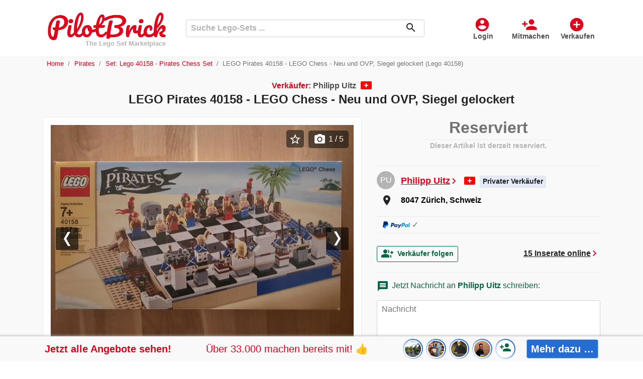

--- FILE ---
content_type: text/html; charset=utf-8
request_url: https://www.pilotbrick.de/item/lego-pirates-40158-lego-chess-neu-und-ovp-siegel-gelockert-214152
body_size: 31691
content:
<!DOCTYPE html>
<html lang="de">
    <head>
        <meta charset="utf-8">
        <meta name="viewport" content="width=device-width, initial-scale=1.0">
        <link rel="shortcut icon" href="/images/mp1/favicon.ico" type="image/x-icon">
            <link rel="apple-touch-icon" href="/images/mp1/apple-touch-icon.png" sizes="180x180" />

        <link rel="shortcut icon" href="/images/mp1/android-icon.png" sizes="196x196" />
                <link rel="canonical" href="https://www.pilotbrick.de/item/lego-pirates-40158-lego-chess-neu-und-ovp-siegel-gelockert-214152" />
    <meta name="robots" content="noindex,follow">
    <title>Neu/NIB Set – Lego 40158 Pirates - .., Philipp Ui.. | PilotBrick.de</title>
    <meta name="description" content="lll➤ Aufgrund eines bevorstehenden Umzugs verkaufe ich meine LEGO-Sa.....Neu/NIB Lego 40158 Pirates - .. ✅ Lego Pirates ⭐ von Philipp Ui.. auf PilotBrick.de ➤ der Lego-Marktplatz f&#252;r Sammler ✓">
        <link rel="preload" href="/css/MaterialIcons-Regular.woff2?v=2" as="font" type="font/woff2" crossorigin="anonymous" />
        
        
            <link rel="preload" href="/css/mp1.min.css?v=PWtyRGV7m3Fz68aK0jkZ6UaY7gIUmSkfokUENR2OGgk" as="style" />
            <link rel="stylesheet" href="/css/mp1.min.css?v=PWtyRGV7m3Fz68aK0jkZ6UaY7gIUmSkfokUENR2OGgk" />
        
        <link rel="preload" href="/css/jquery-ui.1.12.1.min.css" as="style" />
        <link rel="stylesheet" href="/css/jquery-ui.1.12.1.min.css">
        <link rel="preload" href="/css/bootstrap-select-1.13.14.min.css" as="style" />
        <link rel="stylesheet" href="/css/bootstrap-select-1.13.14.min.css">
<meta name="twitter:card" content="summary_large_image">                    
<meta name="twitter:site" content="@pilotbrick">                    
<meta property="fb:app_id" content="910302357335115">                    
<script type="application/ld+json">                    
{                    
"@context":"https://schema.org",                    
"@type":"Product"                    
,"name":"LEGO Pirates 40158 - LEGO Chess - Neu und OVP, Siegel gelockert"                    
,"description":"Aufgrund eines bevorstehenden Umzugs verkaufe ich meine LEGO-Sammlung. Zum Verkauf steht hier: LEGO Pirates 40158 - LEGO Chess - Neu in OVP. VORSICHT: Die Klebesiegel sind über die Zeit ausgeleiert. Das Set ist zwar ungeöffnet, aber die Klebesiegel sitzen deutlich locker, daher wird der Artikel als \"beschädigt\" gelistet (siehe Fotos) !!! Bei den Fotos handelt es sich um Fotos des Sets, das sie erhalten."                    
,"url":"https://www.pilotbrick.de/item/lego-pirates-40158-lego-chess-neu-und-ovp-siegel-gelockert-214152"                    
,"image": [
"https://images.pilotbrick.net/images/user/listing/s/lego-pirates-40158-chess-neu-ovp-siegel-gelockert-nib-schweiz-zuerich-philipp-uitz-de-214152-q1yei4f5.1aw.jpg",
"https://images.pilotbrick.net/images/user/listing/m/lego-pirates-40158-chess-neu-ovp-siegel-gelockert-nib-schweiz-zuerich-philipp-uitz-de-214152-q1yei4f5.1aw.jpg",
"https://images.pilotbrick.net/images/user/listing/l/lego-pirates-40158-chess-neu-ovp-siegel-gelockert-nib-schweiz-zuerich-philipp-uitz-de-214152-q1yei4f5.1aw.jpg",
"https://images.pilotbrick.net/images/user/listing/xl/lego-pirates-40158-chess-neu-ovp-siegel-gelockert-nib-schweiz-zuerich-philipp-uitz-de-214152-q1yei4f5.1aw.jpg",
"https://images.pilotbrick.net/images/user/listing/xxl/lego-pirates-40158-chess-neu-ovp-siegel-gelockert-nib-schweiz-zuerich-philipp-uitz-de-214152-q1yei4f5.1aw.jpg"
]                    
}                    
</script>                    
                <link rel="alternate" hreflang="de-AT" href="https://www.pilotbrick.at/item/lego-pirates-40158-lego-chess-neu-und-ovp-siegel-gelockert-214152">
                <link rel="alternate" hreflang="de-CH" href="https://www.pilotbrick.ch/item/lego-pirates-40158-lego-chess-neu-und-ovp-siegel-gelockert-214152">
                <link rel="alternate" hreflang="en-GB" href="https://www.pilotbrick.co.uk/item/lego-pirates-40158-lego-chess-neu-und-ovp-siegel-gelockert-214152">
                <link rel="alternate" hreflang="en-ZA" href="https://www.pilotbrick.co.za/item/lego-pirates-40158-lego-chess-neu-und-ovp-siegel-gelockert-214152">
                <link rel="alternate" hreflang="en" href="https://www.pilotbrick.com/item/lego-pirates-40158-lego-chess-neu-und-ovp-siegel-gelockert-214152">
                <link rel="alternate" hreflang="x-default" href="https://www.pilotbrick.com/item/lego-pirates-40158-lego-chess-neu-und-ovp-siegel-gelockert-214152">
                <link rel="alternate" hreflang="en-CA" href="https://ca.pilotbrick.com/item/lego-pirates-40158-lego-chess-neu-und-ovp-siegel-gelockert-214152">
                <link rel="alternate" hreflang="en-AU" href="https://au.pilotbrick.com/item/lego-pirates-40158-lego-chess-neu-und-ovp-siegel-gelockert-214152">
                <link rel="alternate" hreflang="en-IE" href="https://ie.pilotbrick.com/item/lego-pirates-40158-lego-chess-neu-und-ovp-siegel-gelockert-214152">
                <link rel="alternate" hreflang="en-NZ" href="https://nz.pilotbrick.com/item/lego-pirates-40158-lego-chess-neu-und-ovp-siegel-gelockert-214152">
                <link rel="alternate" hreflang="de" href="https://www.pilotbrick.de/item/lego-pirates-40158-lego-chess-neu-und-ovp-siegel-gelockert-214152">
                <link rel="alternate" hreflang="en-HK" href="https://www.pilotbrick.hk/item/lego-pirates-40158-lego-chess-neu-und-ovp-siegel-gelockert-214152">
                <link rel="alternate" hreflang="en-IN" href="https://www.pilotbrick.in/item/lego-pirates-40158-lego-chess-neu-und-ovp-siegel-gelockert-214152">
                <link rel="alternate" hreflang="en-SG" href="https://www.pilotbrick.sg/item/lego-pirates-40158-lego-chess-neu-und-ovp-siegel-gelockert-214152">
                <link rel="alternate" hreflang="de-DE" href="https://www.pilotbrick.de/item/lego-pirates-40158-lego-chess-neu-und-ovp-siegel-gelockert-214152">
                <link rel="alternate" hreflang="en-US" href="https://www.pilotbrick.com/item/lego-pirates-40158-lego-chess-neu-und-ovp-siegel-gelockert-214152">
    </head>

    <body>
    <div class="oc-header-c" id="oc-header">
    <header>
        <nav class="oc-nav2">
            <div class="menu-logo-opt">
                <div class="mobile-menu" id="oc-mobile-menu">
                    <a class="btn-action" id="OccaMobileMenuBtn" data-toggle="collapse" href="#mobileMenu" role="button" aria-expanded="false" aria-controls="mobileMenu" rel="nofollow">
                        <i>menu</i><span>Menu</span>
                    </a>
                    <div class="collapse fixed-top" id="mobileMenu">
                        <div class="cls"><i>close</i>Schlie&#xDF;en</div>
                        <ul id="OccaMobileMenuUser">
                                <li>
                                    <a rel="nofollow" href="/login?lr=0&amp;returnUrl=%2Fitem%2Flego-pirates-40158-lego-chess-neu-und-ovp-siegel-gelockert-214152">
                                        <i>account_circle</i><span>Login</span>
                                    </a>
                                </li>
                                <li>
                                    <a rel="nofollow" href="/rgstr?lr=0&amp;returnUrl=%2Fitem%2Flego-pirates-40158-lego-chess-neu-und-ovp-siegel-gelockert-214152">
                                        <i>person_add</i><span>Mitmachen</span>
                                    </a>
                                </li>
                                <li>
                                    <a rel="nofollow" href="/rgstr?lr=1&amp;itm=createlisting&amp;returnUrl=%2Flisting%2Flisting%2Fcreate">
                                        <i>add_circle</i><span>Anzeige aufgeben</span>
                                    </a>
                                </li>
                                    <li>
                                        <a href="/sale">
                                            <i class="sale">percent</i><span>Reduziert</span>
                                        </a>
                                    </li>
                        </ul>
                        <div id="OccaMobileMenuC"></div>
                    </div>
                </div>
                <div class="logo">
                    <a href="https://www.pilotbrick.de">
                        <img src="/images/logo_mp1.png" title="PilotBrick.de" alt="Logo PilotBrick.de" />
                                <div class="slogan">The Lego Set Marketplace</div>
                    </a>
                </div>
                <div class="opt-menu">
                        <a class="btn-action d-none d-md-inline-block" rel="nofollow" href="/login?lr=0&amp;returnUrl=%2Fitem%2Flego-pirates-40158-lego-chess-neu-und-ovp-siegel-gelockert-214152">
                            <i>account_circle</i><span>Login</span>
                        </a>
                        <a class="btn-action d-none d-md-inline-block" rel="nofollow" href="/rgstr?lr=0&amp;returnUrl=%2Fitem%2Flego-pirates-40158-lego-chess-neu-und-ovp-siegel-gelockert-214152">
                            <i>person_add</i><span>Mitmachen</span>
                        </a>
                        <a class="btn-action" rel="nofollow" href="/rgstr?lr=1&amp;itm=createlisting&amp;returnUrl=%2Flisting%2Flisting%2Fcreate">
                            <i>add_circle</i><span>Verkaufen</span>
                        </a>
                </div>
                <div class="search align-self-center">
                    <form method="get" class="form-inline" id="occa-search" action="/search">
                        <div class="controls">
                            <input id="occa-search-term" name="st" type="text" class="form-control search-input" placeholder="Suche Lego-Sets ..." />
                            <span class="icon">
                                <button class="search-btn" type="submit"><i>search</i></button>
                            </span>
                        </div>
                    </form>
                </div>
            </div>
        </nav>
    </header>
</div>
<script>document.addEventListener('DOMContentLoaded',function() {
    occaBase.search = {
        searchFormID: "#occa-search",
        termInputID: "#occa-search-term",
        searchsg: {
            num: 0,
            lastType: ''
        },
        setFormHandler: function () {
            $(occaBase.search.termInputID).autocomplete({
                source: "/data/common/searchsg",
                minLength: 1,
                select: function (event, ui) {
                    return autoCompleteHandlerSearch(occaBase.search.searchFormID, occaBase.search.termInputID, event, ui);
                },
                classes: {
                    "ui-autocomplete": "occa-autocomplete"
                },
                open: function (event, ui) {
                    occaBase.search.searchsg.num = 0;
                }
            }).autocomplete("instance")._renderItem = function (ul, item) {
                return autoCompleteRendererSearch(ul, item);
            };

            let autoCompleteHandlerSearch = function (formId, formTermId, event, ui) {
                $(formTermId).val(ui.item.dt);
                if (ui.item.u) {
                    window.location.href = ui.item.u;
                } else {
                    $(formId).submit();
                }
                return false;
            };
            let autoCompleteRendererSearch = function (ul, item) {
                let searchsg = occaBase.search.searchsg;
                let sep = false;
                if (searchsg.num == 0) {
                    searchsg.lastType = item.st;
                }
                if (searchsg.num > 0 && searchsg.lastType != item.st) {
                    sep = true;
                    searchsg.lastType = item.st;
                }
                searchsg.num += 1;
                var li = $('<li' + (sep ? ' class="sep"' : '') + '></li>')
                    .append('<div class="dt">' + markPrefix(item.dt, $(occaBase.search.termInputID).val()) + '</div><div class="arr" data="arr"><i>more_horiz</i></div>')
                    .appendTo(ul);
                li.find('.arr').bind('click', function (event) {
                    event.stopImmediatePropagation();
                    $(occaBase.search.termInputID).val(item.dt);
                    $(occaBase.search.termInputID).autocomplete("search");
                });
                return li;
            };
            let markPrefix = function (text, prefix) {
                let regex = new RegExp("(" + prefix + ")", "gi");
                return text.replace(regex, '<span class="m">$1</span>');
            };
        },
        init: function () {
            occaBase.search.setFormHandler();
        }
    };
    $(function () {
        occaBase.categoryMenu.init();
        occaBase.search.init();
    });
});</script>

            <div class="oc-breadcrumb">
                <div class="container">
                    <div class="row">
                        <div class="col">
                            <nav aria-label="breadcrumb">
        <ol class="breadcrumb oc-bc mob-listing">
                <li class="breadcrumb-item">
                            <a href="https://www.pilotbrick.de">Home</a>
                </li>
                <li class="breadcrumb-item">
                            <a href="/pirates">Pirates</a>
                </li>
                <li class="breadcrumb-item">
                            <a href="/set/lego-40158-pirates-chess-set-391">Set: Lego 40158 - Pirates Chess Set</a>
                </li>
                <li class="breadcrumb-item active">
LEGO Pirates 40158 - LEGO Chess - Neu und OVP, Siegel gelockert (Lego 40158)                </li>
        </ol>
    </nav>

                        </div>
                    </div>
                </div>
            </div>
        <div class="oc-main-c">
        <div class="oc-page-listing">
    <div class="container">
        <div class="row">
            <div class="l-title col">
                <h1>
                        <span class="slr">
                            <span>Verk&#xE4;ufer:</span> Philipp Uitz
                            <img src="/images/flags/CH.png" title="CH" alt="Flagge CH" data-toggle="tooltip" data-placement="bottom" loading="lazy" width="22" height="16" />
                        </span>LEGO Pirates 40158 - LEGO Chess - Neu und OVP, Siegel gelockert
                    </h1>                </div>
            </div>

            <div class="row d-flex d-md-block">

                <div class="l-seller float-right">
                    <div class="prc">
                                <div class="off">
                                    <div class="stt">Reserviert</div>
                                    <div class="inf"><span>Dieser Artikel ist derzeit reserviert.</span></div>
                                </div>

                    </div>
                    <div class="seller">
                        <table class="table table-borderless dtls">
                            <tbody>
                                <tr>
                                    <td class="i">
                                        <a href="/profile/philipp-uitz-256021">
                                            <div class="pp">
                                                    <div class="npp">
                                                        PU
                                                    </div>
                                            </div>
                                        </a>
                                    </td>
                                    <td class="v nm">
                                        <h3>
                                            <a class="sn" href="/profile/philipp-uitz-256021">Philipp Uitz</a><i>chevron_right</i>
                                        </h3>
                                        <img src="/images/flags/CH.png" title="CH" alt="Flagge CH" class="sf" data-toggle="tooltip" data-placement="bottom" loading="lazy" width="22" height="16" />
                                            <div class="slr p">
                                                Privater Verk&#xE4;ufer
                                            </div>
                                    </td>
                                </tr>
                                <tr>
                                    <td class="i"><i>room</i></td>
                                    <td class="v">
                                            <a href="https://www.google.com/maps?q=8047&#x2B;Z%C3%BCrich&#x2B;Schweiz" target="_blank" rel="noopener" class="map">
                                        <h3>
                                            <span class="sc">
8047 Z&#xFC;rich, Schweiz
                                            </span>
                                        </h3>
                                        </a>
                                    </td>
                                </tr>
                                        <tr>
                                            <td colspan="2" class="pp">     
                                                <div class="pol">
                                                    <div class="po">
                                                                <img src="/images/paypal_100x26.png" alt="PayPal logo" loading="lazy" width="100" height="26" class="pp"><span class="chk">✓</span>
                                                    </div>
                                                </div>
                                            </td>
                                        </tr>
                            </tbody>
                        </table>
                    </div>
                    <div class="oc-flw">
                            <div class="oc">
                                <span class="oc" title="Philipp Uitz listet insgesamt 15 Anzeigen">
                                    <a href="/profile/philipp-uitz-256021">15 Inserate online</a><i>chevron_right</i>
                                </span>
                            </div>
                            <div class="flw">
    <div class="oc-user-alert alert-small">
            <div class="action">
                <button class="btn btn-sm btn-outline-success btn-action oc-btn-action-lead" data-toggle="modal" data-target="#userAlertModal" id="BtnUserAlertModalOpen">
                    <i>group_add</i>Verk&#xE4;ufer folgen
                </button>
            </div>
            <div class="modal modal-lead-timer oc-uawl-modal" tabindex="-1" role="dialog" id="userAlertModal">
                <div class="modal-dialog" role="document">
                    <div class="modal-content">
                        <div class="modal-header">
                            <h5 class="modal-title">
                                Verk&#xE4;ufer folgen
                            </h5>
                            <button type="button" class="close" data-dismiss="modal" aria-label="Close">
                                <span aria-hidden="true">&times;</span>
                            </button>
                        </div>
                        <div class="modal-body">
                            <div class="ext-login-c">
                                        <form method="post" class="form-horizontal" action="/account/account/externallogin?returnurl=%2Fuseralert%2Fmanage%2Fuseralertaddg%3FUserAlertMode%3DProfileOnListing%26ReturnUrl%3D%252Fitem%252Flego-pirates-40158-lego-chess-neu-und-ovp-siegel-gelockert-214152%26CategoryID%3D0%26ProfileID%3D256021">
                                            <div class="ext-login">
                                                        <button data-occa-trck="useralert_facebook" type="submit" class="occa-trck-start-reglog oc-btn-action-lead btn btn-fb" name="provider" value="ext_signin_fb_mp1" title="Melden Sie sich mit Ihrem Facebook Konto an."><img src="/images/logo_fb_w_b_35x35.png" alt="Facebook" loading="lazy" height="35" width="35" />Mit Facebook einloggen</button>
                                                        <button data-occa-trck="useralert_google" type="submit" class="occa-trck-start-reglog oc-btn-action-lead btn btn-g" name="provider" value="ext_signin_g_mp1" title="Melden Sie sich mit Ihrem Google Konto an."><span class="i"><img src="/images/logo_g_c_w_35x35.png" alt="Google" loading="lazy" width="35" height="35" /></span><span class="t">Mit Google einloggen</span></button>
                                            </div>
                                        <input name="__RequestVerificationToken" type="hidden" value="CfDJ8DJa3-eumn9Ciy5ko30gS4_9VwYvwG_ukwx2vfX8F0G_2wqlbUHCq8yrWQS8_k2pbsxJspehCW3todv2gznnB4YbumNb5gHH6gU-7fH_7NMz3rmODSewt42GF4D4bylHyvgu0MyV_uovv3j0YHbVPzc" /></form>
                            </div>
                            <div class="sep"> – oder – </div>
                            <form method="post" action="/useralert/manage/useralertaddregister">
                                <div class="form-group">
                                    <input class="form-control" placeholder="Deine E-Mail-Adresse &#x2026;" id="UAEmail" autocomplete="email" type="email" data-val="true" data-val-email="Dies scheint keine g&#xFC;ltige E-Mail-Adresse zu sein." data-val-required="E-Mail Adresse ist erforderlich" name="Email" value="" />
                                    <div class="oc-validation-prop"><span class="text-danger field-validation-valid" data-valmsg-for="Email" data-valmsg-replace="true"></span></div>
                                </div>
                                    <div class="form-group">
                                        <label class="cq">Bitte l&#xF6;se diese kleine Aufgabe: 7 &#x2B; 2 = ?</label>
                                        <input class="form-control ca" autocomplete="off" value="" type="text" id="ca" name="ca" />
                                        <input type="hidden" id="cek" name="cek" value="192f309f" />
                                    </div>
                                <div class="form-group btns">
                                    <button data-occa-trck="useralert_email" type="submit" class="occa-trck-start-reglog oc-btn-action-lead btn btn-primary btn-submit">
                                        Verk&#xE4;ufer folgen
                                    </button>
                                    <input type="hidden" id="UAProfileID" data-val="true" data-val-required="The ProfileID field is required." name="ProfileID" value="256021" />
                                    <input type="hidden" id="UAUserAlertMode" data-val="true" data-val-required="The UserAlertMode field is required." name="UserAlertMode" value="ProfileOnListing" />
                                    <input type="hidden" id="UAReturnUrl" name="ReturnUrl" value="/item/lego-pirates-40158-lego-chess-neu-und-ovp-siegel-gelockert-214152" />
                                </div>
                                <div class="form-group inf">
                                    Mit der Anmeldung akzeptierst du die <a href="/agb_und_datenschutz" target="_blank">Nutzungsbedingungen und Datenschutzhinweise</a>. Bei Aktionen auf unserem Angebot können Verbindungsdaten erfasst werden.
                                </div>
                            <input name="__RequestVerificationToken" type="hidden" value="CfDJ8DJa3-eumn9Ciy5ko30gS4_9VwYvwG_ukwx2vfX8F0G_2wqlbUHCq8yrWQS8_k2pbsxJspehCW3todv2gznnB4YbumNb5gHH6gU-7fH_7NMz3rmODSewt42GF4D4bylHyvgu0MyV_uovv3j0YHbVPzc" /></form>
                        </div>
                    </div>
                </div>
            </div>
            <script>document.addEventListener('DOMContentLoaded',function() {
                $('#BtnUserAlertModalOpen').click(function () {
                    let data = 's%3D%7C%7C%7Cc%3D0%7C%7C%7Cp%3D256021';
                    window.occaBase.std.setCookie('occa_uat', data);
                })
            });</script>
    </div>
                            </div>
                    </div>
                        <div class="msg-c" id="oc-msg" >
                                <h6 class="message-info"><i class="material-icons">message</i>Jetzt Nachricht an <b>Philipp Uitz</b> schreiben:</h6>
                            <div class="oc-listing-message-container lm-message">
    <div class="text-danger validation-summary-valid" data-valmsg-summary="true"><ul><li style="display:none"></li>
</ul></div>
    <div class="form-group">
        <textarea class="form-control" rows="4" placeholder="Nachricht" id="FrmContactSellerMessageBuffer" data-val="true" data-val-maxlength="Your message should not contain more than 1000 characters." data-val-maxlength-max="1000" data-val-minlength="Your message should contain at least 2 characters." data-val-minlength-min="2" data-val-required="Please enter your message!" maxlength="1000" name="Text">
</textarea>
        <div class="oc-validation-prop"><span class="text-danger field-validation-valid" data-valmsg-for="Text" data-valmsg-replace="true"></span></div>
    </div>
    <div class="form-group">
        <input class="form-control" placeholder="Dein Name" id="FrmContactSellerSenderNameBuffer" type="text" name="SenderName" value="" />
        <div class="oc-validation-prop"><span class="text-danger field-validation-valid" data-valmsg-for="SenderName" data-valmsg-replace="true"></span></div>
    </div>
    <a href="#" class="btn btn-success btn-action oc-btn-action-lead" data-toggle="modal" data-target="#modalCLP" id="BtnContactSellerModalOpen"><i>mail</i>Nachricht senden</a>

    <div class="modal fade modal-extlog" id="modalCLP" tabindex="-1" role="dialog" aria-hidden="true">
        <div class="modal-dialog" role="document">
            <div class="modal-content">
                <div class="modal-header">
                    <h5 class="modal-title">Nachricht senden</h5>
                    <button type="button" class="close" data-dismiss="modal" aria-label="Close">
                        <span aria-hidden="true">&times;</span>
                    </button>
                </div>
                <div class="modal-body">
                    <div class="form-group">
                        Damit dir der Nutzer antworten kann, hinterlege bitte deine E-Mail-Adresse oder logge dich ganz einfach per Facebook oder Google ein.
                    </div>
                    <div class="form-group ext-login-c">
                                <form method="post" class="form-horizontal" action="/account/account/externallogin?returnurl=%2Fusermessage%2Fusermessage%2Fsendmessageregisterg%3FRecipientID%3D256021%26ListingID%3D214152">
                                    <div class="ext-login">
                                                <button data-occa-trck="message_facebook" type="submit" class="occa-trck-start-reglog oc-btn-action-lead btn btn-fb" name="provider" value="ext_signin_fb_mp1" title="Melden Sie sich mit Ihrem Facebook Konto an."><img src="/images/logo_fb_w_b_35x35.png" loading="lazy" height="35" width="35" alt="Facebook" />Facebook</button>
                                                <button data-occa-trck="message_google" type="submit" class="occa-trck-start-reglog oc-btn-action-lead btn btn-g" name="provider" value="ext_signin_g_mp1" title="Melden Sie sich mit Ihrem Google Konto an."><span class="i"><img src="/images/logo_g_c_w_35x35.png" alt="Google" loading="lazy" height="35" width="35" /></span><span class="t">Google</span></button>
                                    </div>
                                <input name="__RequestVerificationToken" type="hidden" value="CfDJ8DJa3-eumn9Ciy5ko30gS4_9VwYvwG_ukwx2vfX8F0G_2wqlbUHCq8yrWQS8_k2pbsxJspehCW3todv2gznnB4YbumNb5gHH6gU-7fH_7NMz3rmODSewt42GF4D4bylHyvgu0MyV_uovv3j0YHbVPzc" /></form>
                    </div>
                    <div class="sep"> – oder – </div>
                    <form method="post" action="/usermessage/usermessage/sendmessageregister">
                        <div class="form-group">
                            <input class="form-control" placeholder="Deine E-Mail-Adresse" id="LMEmail" type="email" data-val="true" data-val-email="This doesn&#x27;t seem to be a valid email address." data-val-required="Email is required" name="Email" value="" />
                            <div id="LMEmailWarning" class="oc-reg-warning" style="display:none"></div>
                            <div class="oc-validation-prop"><span class="text-danger field-validation-valid" data-valmsg-for="Email" data-valmsg-replace="true"></span></div>
                        </div>
                            <div class="form-group">
                                <label class="cq">Bitte l&#xF6;se diese kleine Aufgabe: 2 &#x2B; 4 = ?</label>
                                <input class="form-control ca" autocomplete="off" value="" type="text" id="ca" name="ca" />
                                <input type="hidden" id="cek" name="cek" value="6eda93c8" />
                            </div>
                        <div class="form-group btn-send-c">
                            <button data-occa-trck="message_email" type="submit" class="occa-trck-start-reglog oc-btn-action-lead btn btn-success btn-action" data-target="#modalCLP"><i>mail</i>Nachricht senden</button>
                        </div>
                        <div class="form-group inf">
                            Mit der Anmeldung akzeptierst du die <a href="/agb_und_datenschutz" target="_blank">Nutzungsbedingungen und Datenschutzhinweise</a>. Bei Aktionen auf unserem Angebot können Verbindungsdaten erfasst werden.
                        </div>
                        <input type="hidden" id="LMRecipientID" data-val="true" data-val-required="The RecipientID field is required." name="RecipientID" value="256021" />
                        <input type="hidden" id="LMListingID" name="ListingID" value="214152" />
                        <input type="hidden" id="LMConversationID" name="ConversationID" value="" />
                        <input type="hidden" id="FrmContactSellerMessage" name="Text" />
                        <input type="hidden" id="FrmContactSellerSenderName" name="SenderName" />
                    <input name="__RequestVerificationToken" type="hidden" value="CfDJ8DJa3-eumn9Ciy5ko30gS4_9VwYvwG_ukwx2vfX8F0G_2wqlbUHCq8yrWQS8_k2pbsxJspehCW3todv2gznnB4YbumNb5gHH6gU-7fH_7NMz3rmODSewt42GF4D4bylHyvgu0MyV_uovv3j0YHbVPzc" /></form>
                </div>
            </div>
        </div>
    </div>
    <script>document.addEventListener('DOMContentLoaded',function() {
        $('#BtnContactSellerModalOpen').click(function () {
            let recipientID = $('#LMRecipientID').val().replace(/\|\|\|/g, '');
            let listingID = $('#LMListingID').val().replace(/\|\|\|/g, '');
            let message = $('#FrmContactSellerMessageBuffer').val().replace(/\|\|\|/g, '');
            $('#FrmContactSellerMessage').val(message);
            let senderName = $('#FrmContactSellerSenderNameBuffer').val().replace(/\|\|\|/g, '');
            $('#FrmContactSellerSenderName').val(senderName);
            let data = encodeURIComponent("r=" + recipientID + "|||l=" + listingID + "|||t=" + message + "|||sn=" + senderName);
            document.cookie = "occa_umt=" + data + "; path=/";
        });
        $('#LMEmail').on('keyup change', function () {
            window.occaBase.reg.checkMail('#LMEmail', '#LMEmailWarning', '<i>warning</i>Wir senden Dir gleich eine E-Mail. Bitte &#xFC;berpr&#xFC;fe Deinen Spam-Ordner, falls Du diese Nachricht nicht im Posteingang vorfindest.', '<i>warning</i>Hast Du Dich eventuell vertippt?');
        });
    });</script>
</div>
                        </div>
                        <div id="oc-selleritems-desktop-c"></div>
                        <div id="oc-suggestions-desktop-c"></div>
                </div>
                <div class="l-content img">
                    <div class="l-image">
                                <div class="modal fade car-lis-big" id="CarLisImgBigModal" tabindex="-1" role="dialog" aria-labelledby="CarLisImgBigLabel" aria-hidden="true">
                                    <div class="modal-dialog modal-xl" role="document">
                                        <div class="modal-content">
                                            <div class="modal-body">
                                                <div class="indctr" id="indctr"></div>
                                                <div class="cls-c">
                                                    <button type="button" class="close" data-dismiss="modal" aria-label="Close">
                                                        <span aria-hidden="true">&times;</span>
                                                    </button>
                                                </div>
                                                <div id="CarLisImgBig" class="carousel slide lazy" data-interval="false" data-pause="false" data-touch="true" data-keyboard="true" data-ride="false">
                                                    <div class="carousel-inner">
                                                            <div class="carousel-item active">
                                                                    <div class="spinner">
                                                                        <div class="spinner-border text-primary" role="status">
                                                                            <span class="sr-only">Loading...</span>
                                                                        </div>
                                                                    </div>
                                                                    <img class="img-fluid l-img-xl" data-src="//images.pilotbrick.net/images/user/listing/xxl/lego-pirates-40158-chess-neu-ovp-siegel-gelockert-nib-schweiz-zuerich-philipp-uitz-de-214152-q1yei4f5.1aw.jpg" data-alt="LEGO Pirates 40158 - LEGO Chess - Neu und OVP, Siegel gelockert, Lego 40158, Philipp Uitz, Pirates, Z&#xFC;rich" data-img-pos="0">
                                                            </div>
                                                            <div class="carousel-item">
                                                                    <div class="spinner">
                                                                        <div class="spinner-border text-primary" role="status">
                                                                            <span class="sr-only">Loading...</span>
                                                                        </div>
                                                                    </div>
                                                                    <img class="img-fluid l-img-xl" data-src="//images.pilotbrick.net/images/user/listing/xxl/lego-pirates-40158-chess-neu-ovp-siegel-gelockert-nib-schweiz-zuerich-philipp-uitz-de-214152-sjt4yr2d.0lz.jpg" data-alt="LEGO Pirates 40158 - LEGO Chess - Neu und OVP, Siegel gelockert, Lego 40158, Philipp Uitz, Pirates, Z&#xFC;rich, Abbildung 2" data-img-pos="1">
                                                            </div>
                                                            <div class="carousel-item">
                                                                    <div class="spinner">
                                                                        <div class="spinner-border text-primary" role="status">
                                                                            <span class="sr-only">Loading...</span>
                                                                        </div>
                                                                    </div>
                                                                    <img class="img-fluid l-img-xl" data-src="//images.pilotbrick.net/images/user/listing/xxl/lego-pirates-40158-chess-neu-ovp-siegel-gelockert-nib-schweiz-zuerich-philipp-uitz-de-214152-s5emrnni.3mv.jpg" data-alt="LEGO Pirates 40158 - LEGO Chess - Neu und OVP, Siegel gelockert, Lego 40158, Philipp Uitz, Pirates, Z&#xFC;rich, Abbildung 3" data-img-pos="2">
                                                            </div>
                                                            <div class="carousel-item">
                                                                    <div class="spinner">
                                                                        <div class="spinner-border text-primary" role="status">
                                                                            <span class="sr-only">Loading...</span>
                                                                        </div>
                                                                    </div>
                                                                    <img class="img-fluid l-img-xl" data-src="//images.pilotbrick.net/images/user/listing/xxl/lego-pirates-40158-chess-neu-ovp-siegel-gelockert-nib-schweiz-zuerich-philipp-uitz-de-214152-dr1dph1n.5wf.jpg" data-alt="LEGO Pirates 40158 - LEGO Chess - Neu und OVP, Siegel gelockert, Lego 40158, Philipp Uitz, Pirates, Z&#xFC;rich, Abbildung 4" data-img-pos="3">
                                                            </div>
                                                            <div class="carousel-item">
                                                                    <div class="spinner">
                                                                        <div class="spinner-border text-primary" role="status">
                                                                            <span class="sr-only">Loading...</span>
                                                                        </div>
                                                                    </div>
                                                                    <img class="img-fluid l-img-xl" data-src="//images.pilotbrick.net/images/user/listing/xxl/lego-pirates-40158-chess-neu-ovp-siegel-gelockert-nib-schweiz-zuerich-philipp-uitz-de-214152-oc_ic_214152.jpg" data-alt="LEGO Pirates 40158 - LEGO Chess - Neu und OVP, Siegel gelockert, Lego 40158, Philipp Uitz, Pirates, Z&#xFC;rich, Abbildung 5" data-img-pos="4">
                                                            </div>
                                                    </div>
                                                        <a class="carousel-control-prev" href="#CarLisImgBig" role="button" data-slide="prev">
                                                            <span class="carousel-control-prev-icon" aria-hidden="true"></span>
                                                            <span class="sr-only">Previous</span>
                                                        </a>
                                                        <a class="carousel-control-next" href="#CarLisImgBig" role="button" data-slide="next">
                                                            <span class="carousel-control-next-icon" aria-hidden="true"></span>
                                                            <span class="sr-only">Next</span>
                                                        </a>

                                                </div>
<div id="PLLisImgBig" class="oc-img-preview-list"><img src="//images.pilotbrick.net/images/user/listing/s/lego-pirates-40158-chess-neu-ovp-siegel-gelockert-nib-schweiz-zuerich-philipp-uitz-de-214152-q1yei4f5.1aw.jpg" data-img-pos="0" class="m" loading="lazy" width="50" height="50" /><img src="//images.pilotbrick.net/images/user/listing/s/lego-pirates-40158-chess-neu-ovp-siegel-gelockert-nib-schweiz-zuerich-philipp-uitz-de-214152-sjt4yr2d.0lz.jpg" data-img-pos="1" class="" loading="lazy" width="50" height="50" /><img src="//images.pilotbrick.net/images/user/listing/s/lego-pirates-40158-chess-neu-ovp-siegel-gelockert-nib-schweiz-zuerich-philipp-uitz-de-214152-s5emrnni.3mv.jpg" data-img-pos="2" class="" loading="lazy" width="50" height="50" /><img src="//images.pilotbrick.net/images/user/listing/s/lego-pirates-40158-chess-neu-ovp-siegel-gelockert-nib-schweiz-zuerich-philipp-uitz-de-214152-dr1dph1n.5wf.jpg" data-img-pos="3" class="" loading="lazy" width="50" height="50" /><img src="//images.pilotbrick.net/images/user/listing/s/lego-pirates-40158-chess-neu-ovp-siegel-gelockert-nib-schweiz-zuerich-philipp-uitz-de-214152-oc_ic_214152.jpg" data-img-pos="4" class="" loading="lazy" width="50" height="50" /></div>                                            </div>
                                        </div>
                                    </div>
                                </div>
                            <div id="CarLisImg" class="carousel slide lazy" data-interval="false" data-pause="false" data-touch="true" data-keyboard="true" data-ride="false">
                                <div class="carousel-inner">
                                        <div class="carousel-item active">
                                                    <img data-img-pos="0" class="img-fluid l-img " src="//images.pilotbrick.net/images/user/listing/xl/lego-pirates-40158-chess-neu-ovp-siegel-gelockert-nib-schweiz-zuerich-philipp-uitz-de-214152-q1yei4f5.1aw.jpg" alt="LEGO Pirates 40158 - LEGO Chess - Neu und OVP, Siegel gelockert, Lego 40158, Philipp Uitz, Pirates, Z&#xFC;rich" width="650" height="650">
                                        </div>
                                        <div class="carousel-item">
                                                    <img data-img-pos="1" class="img-fluid l-img " data-src="//images.pilotbrick.net/images/user/listing/xl/lego-pirates-40158-chess-neu-ovp-siegel-gelockert-nib-schweiz-zuerich-philipp-uitz-de-214152-sjt4yr2d.0lz.jpg" data-alt="LEGO Pirates 40158 - LEGO Chess - Neu und OVP, Siegel gelockert, Lego 40158, Philipp Uitz, Pirates, Z&#xFC;rich, Abbildung 2">
                                                    <noscript>
                                                        <img data-img-pos="1" class="img-fluid l-img " src="//images.pilotbrick.net/images/user/listing/xl/lego-pirates-40158-chess-neu-ovp-siegel-gelockert-nib-schweiz-zuerich-philipp-uitz-de-214152-sjt4yr2d.0lz.jpg" alt="LEGO Pirates 40158 - LEGO Chess - Neu und OVP, Siegel gelockert, Lego 40158, Philipp Uitz, Pirates, Z&#xFC;rich, Abbildung 2" loading="lazy">
                                                    </noscript>
                                        </div>
                                        <div class="carousel-item">
                                                    <img data-img-pos="2" class="img-fluid l-img " data-src="//images.pilotbrick.net/images/user/listing/xl/lego-pirates-40158-chess-neu-ovp-siegel-gelockert-nib-schweiz-zuerich-philipp-uitz-de-214152-s5emrnni.3mv.jpg" data-alt="LEGO Pirates 40158 - LEGO Chess - Neu und OVP, Siegel gelockert, Lego 40158, Philipp Uitz, Pirates, Z&#xFC;rich, Abbildung 3">
                                                    <noscript>
                                                        <img data-img-pos="2" class="img-fluid l-img " src="//images.pilotbrick.net/images/user/listing/xl/lego-pirates-40158-chess-neu-ovp-siegel-gelockert-nib-schweiz-zuerich-philipp-uitz-de-214152-s5emrnni.3mv.jpg" alt="LEGO Pirates 40158 - LEGO Chess - Neu und OVP, Siegel gelockert, Lego 40158, Philipp Uitz, Pirates, Z&#xFC;rich, Abbildung 3" loading="lazy">
                                                    </noscript>
                                        </div>
                                        <div class="carousel-item">
                                                    <img data-img-pos="3" class="img-fluid l-img " data-src="//images.pilotbrick.net/images/user/listing/xl/lego-pirates-40158-chess-neu-ovp-siegel-gelockert-nib-schweiz-zuerich-philipp-uitz-de-214152-dr1dph1n.5wf.jpg" data-alt="LEGO Pirates 40158 - LEGO Chess - Neu und OVP, Siegel gelockert, Lego 40158, Philipp Uitz, Pirates, Z&#xFC;rich, Abbildung 4">
                                                    <noscript>
                                                        <img data-img-pos="3" class="img-fluid l-img " src="//images.pilotbrick.net/images/user/listing/xl/lego-pirates-40158-chess-neu-ovp-siegel-gelockert-nib-schweiz-zuerich-philipp-uitz-de-214152-dr1dph1n.5wf.jpg" alt="LEGO Pirates 40158 - LEGO Chess - Neu und OVP, Siegel gelockert, Lego 40158, Philipp Uitz, Pirates, Z&#xFC;rich, Abbildung 4" loading="lazy">
                                                    </noscript>
                                        </div>
                                        <div class="carousel-item">
                                                    <img data-img-pos="4" class="img-fluid l-img " data-src="//images.pilotbrick.net/images/user/listing/xl/lego-pirates-40158-chess-neu-ovp-siegel-gelockert-nib-schweiz-zuerich-philipp-uitz-de-214152-oc_ic_214152.jpg" data-alt="LEGO Pirates 40158 - LEGO Chess - Neu und OVP, Siegel gelockert, Lego 40158, Philipp Uitz, Pirates, Z&#xFC;rich, Abbildung 5">
                                                    <noscript>
                                                        <img data-img-pos="4" class="img-fluid l-img " src="//images.pilotbrick.net/images/user/listing/xl/lego-pirates-40158-chess-neu-ovp-siegel-gelockert-nib-schweiz-zuerich-philipp-uitz-de-214152-oc_ic_214152.jpg" alt="LEGO Pirates 40158 - LEGO Chess - Neu und OVP, Siegel gelockert, Lego 40158, Philipp Uitz, Pirates, Z&#xFC;rich, Abbildung 5" loading="lazy">
                                                    </noscript>
                                        </div>
                                </div>
                                    <a class="carousel-control-prev" href="#CarLisImg" role="button" data-slide="prev">
                                        <span class="carousel-control-prev-icon" aria-hidden="true"></span>
                                        <span class="sr-only">Previous</span>
                                    </a>
                                    <a class="carousel-control-next" href="#CarLisImg" role="button" data-slide="next">
                                        <span class="carousel-control-next-icon" aria-hidden="true"></span>
                                        <span class="sr-only">Next</span>
                                    </a>
                                    <div class="img-btns img-btns-act">
                                            <div class="wl">
        <div class="oc-watchlist">
                <button class="btn btn-sm btn-link btn-action oc-btn-action-lead" data-toggle="modal" data-target="#modalWatchListAdd_0_214152_WLAddImgBtn" id="OcListBtnWatchlistModalOpen_WLAddImgBtn"><i>star_border</i></button>
                <div class="modal" tabindex="-1" role="dialog" id="modalWatchListAdd_0_214152_WLAddImgBtn">
                    <div class="modal-dialog" role="document">
                        <div class="modal-content">
                            <div class="modal-header">
                                <h5 class="modal-title">
                                    Inserat auf Merkliste setzen
                                </h5>
                                <button type="button" class="close" data-dismiss="modal" aria-label="Close">
                                    <span aria-hidden="true">&times;</span>
                                </button>
                            </div>
                            <div class="modal-body modal-extlog">
                                <div class="ext-login-c">
                                            <form method="post" class="form-horizontal" action="/account/account/externallogin?returnurl=%2Fwatchlist%2Fmanage%2Faddg%3FWatchlistMode%3DListing%26WatchlistRequestMode%3DNoRequest%26ReturnUrl%3D%252Fitem%252Flego-pirates-40158-lego-chess-neu-und-ovp-siegel-gelockert-214152%26ListingId%3D214152%26ProductId%3D0">
                                                <div class="ext-login">
                                                            <button data-occa-trck="watchlist_facebook" type="submit" class="occa-trck-start-reglog oc-btn-action-lead btn btn-fb" name="provider" value="ext_signin_fb_mp1" title="Melden Sie sich mit Ihrem Facebook Konto an."><img src="/images/logo_fb_w_b_35x35.png" alt="Facebook" loading="lazy" height="35" width="35" />Mit Facebook einloggen</button>
                                                            <button data-occa-trck="watchlist_google" type="submit" class="occa-trck-start-reglog oc-btn-action-lead btn btn-g" name="provider" value="ext_signin_g_mp1" title="Melden Sie sich mit Ihrem Google Konto an."><span class="i"><img src="/images/logo_g_c_w_35x35.png" alt="Google" loading="lazy" width="35" height="35" /></span><span class="t">Mit Google einloggen</span></button>
                                                </div>
                                            <input name="__RequestVerificationToken" type="hidden" value="CfDJ8DJa3-eumn9Ciy5ko30gS4_9VwYvwG_ukwx2vfX8F0G_2wqlbUHCq8yrWQS8_k2pbsxJspehCW3todv2gznnB4YbumNb5gHH6gU-7fH_7NMz3rmODSewt42GF4D4bylHyvgu0MyV_uovv3j0YHbVPzc" /></form>
                                </div>
                                <div class="sep"> – oder – </div>
                                <form method="post" action="/watchlist/manage/addregister">
                                    <div class="form-group">
                                        <input class="form-control" placeholder="Deine E-Mail-Adresse &#x2026;" id="WLEmail_WLAddImgBtn" autocomplete="email" type="email" data-val="true" data-val-email="This doesn&#x27;t seem to be a valid email address." data-val-required="Email address is required" name="Email" value="" />
                                        <div id="WLEmail_WLAddImgBtn_Warning" class="oc-reg-warning" style="display:none"></div>
                                        <div class="oc-validation-prop"><span class="text-danger field-validation-valid" data-valmsg-for="Email" data-valmsg-replace="true"></span></div>
                                    </div>
                                        <div class="form-group">
                                            <label class="cq">Bitte l&#xF6;se diese kleine Aufgabe: 8 &#x2B; 1 = ?</label>
                                            <input class="form-control ca" autocomplete="off" value="" type="text" id="ca" name="ca" />
                                            <input type="hidden" id="cek" name="cek" value="2a1f49af" />
                                        </div>
                                    <div class="form-group btn-send-c">
                                        <button data-occa-trck="watchlist_email" type="submit" class="occa-trck-start-reglog oc-btn-action-lead btn btn-primary btn-submit">
                                            <i class="onm">playlist_add_check</i>Inserat auf Merkliste setzen
                                        </button>
                                            <input type="hidden" id="WLListingId_WLAddImgBtn" data-val="true" data-val-required="The ListingId field is required." name="ListingId" value="214152" />
                                        <input type="hidden" id="WLWatchlistMode_WLAddImgBtn" data-val="true" data-val-required="The WatchlistMode field is required." name="WatchlistMode" value="Listing" />
                                        <input type="hidden" id="WLReturnUrl_WLAddImgBtn" name="ReturnUrl" value="/item/lego-pirates-40158-lego-chess-neu-und-ovp-siegel-gelockert-214152" />
                                        <input type="hidden" id="WLWatchlistRequest_WLAddImgBtn" data-val="true" data-val-required="The WatchlistRequest field is required." name="WatchlistRequest" value="NoRequest" />
                                        <input type="hidden" id="WLWatchlistRequestMode_WLAddImgBtn" data-val="true" data-val-required="The WatchlistRequestMode field is required." name="WatchlistRequestMode" value="NoRequest" />
                                    </div>
                                    <div class="form-group inf">
                                        Mit der Anmeldung akzeptierst du die <a href="/agb_und_datenschutz" target="_blank">Nutzungsbedingungen und Datenschutzhinweise</a>. Bei Aktionen auf unserem Angebot können Verbindungsdaten erfasst werden.
                                    </div>
                                <input name="__RequestVerificationToken" type="hidden" value="CfDJ8DJa3-eumn9Ciy5ko30gS4_9VwYvwG_ukwx2vfX8F0G_2wqlbUHCq8yrWQS8_k2pbsxJspehCW3todv2gznnB4YbumNb5gHH6gU-7fH_7NMz3rmODSewt42GF4D4bylHyvgu0MyV_uovv3j0YHbVPzc" /></form>
                            </div>
                        </div>
                    </div>
                </div>
                <script>document.addEventListener('DOMContentLoaded',function() {
            $('#OcListBtnWatchlistModalOpen_WLAddImgBtn').click(function () {
                let data = 'l%3D214152%7C%7C%7Cp%3D0%7C%7C%7Crm%3D0';
                document.cookie = "occa_wlt=" + data + "; path=/";
                $("#modalWatchListAdd_0_214152_WLAddImgBtn").appendTo("body");
            });
            $('#WLEmail_WLAddImgBtn').on('keyup change', function () {
                window.occaBase.reg.checkMail('#WLEmail_WLAddImgBtn', '#WLEmail_WLAddImgBtn_Warning', '<i>warning</i>Wir senden Dir gleich eine E-Mail. Bitte &#xFC;berpr&#xFC;fe Deinen Spam-Ordner, falls Du diese Nachricht nicht im Posteingang vorfindest.', '<i>warning</i>Hast Du Dich eventuell vertippt?');
            });
                });</script>
        </div>
                                            </div>
                                        <div class="cnt"><i>photo_camera</i><div><span id="CarLisImgPos">1</span> / 5</div></div>
                                    </div>
                            </div>
<div id="PLLisImg" class="oc-img-preview-list"><img src="//images.pilotbrick.net/images/user/listing/s/lego-pirates-40158-chess-neu-ovp-siegel-gelockert-nib-schweiz-zuerich-philipp-uitz-de-214152-q1yei4f5.1aw.jpg" data-img-pos="0" class="m" loading="lazy" width="50" height="50" /><img src="//images.pilotbrick.net/images/user/listing/s/lego-pirates-40158-chess-neu-ovp-siegel-gelockert-nib-schweiz-zuerich-philipp-uitz-de-214152-sjt4yr2d.0lz.jpg" data-img-pos="1" class="" loading="lazy" width="50" height="50" /><img src="//images.pilotbrick.net/images/user/listing/s/lego-pirates-40158-chess-neu-ovp-siegel-gelockert-nib-schweiz-zuerich-philipp-uitz-de-214152-s5emrnni.3mv.jpg" data-img-pos="2" class="" loading="lazy" width="50" height="50" /><img src="//images.pilotbrick.net/images/user/listing/s/lego-pirates-40158-chess-neu-ovp-siegel-gelockert-nib-schweiz-zuerich-philipp-uitz-de-214152-dr1dph1n.5wf.jpg" data-img-pos="3" class="" loading="lazy" width="50" height="50" /><img src="//images.pilotbrick.net/images/user/listing/s/lego-pirates-40158-chess-neu-ovp-siegel-gelockert-nib-schweiz-zuerich-philipp-uitz-de-214152-oc_ic_214152.jpg" data-img-pos="4" class="" loading="lazy" width="50" height="50" /></div>                    </div>
                    <div class="l-wlm-vco-wlc">
                        <div class="wlm">
        <div class="oc-watchlist">
                <div class="btn-action-row">
                    <div class="btn-action-wrp">
                        <button class="btn btn-sm btn-link btn-action" data-toggle="modal" data-target="#modalWatchListAdd_0_214152_" id="BtnWatchlistModalOpen_">
                            <i>star_border</i>Inserat auf Merkliste setzen
                        </button>
                    </div>
                </div>
                <div class="modal" tabindex="-1" role="dialog" id="modalWatchListAdd_0_214152_">
                    <div class="modal-dialog" role="document">
                        <div class="modal-content">
                            <div class="modal-header">
                                <h5 class="modal-title">
                                    Inserat auf Merkliste setzen
                                </h5>
                                <button type="button" class="close" data-dismiss="modal" aria-label="Close">
                                    <span aria-hidden="true">&times;</span>
                                </button>
                            </div>
                            <div class="modal-body modal-extlog">
                                <div class="ext-login-c">
                                            <form method="post" class="form-horizontal" action="/account/account/externallogin?returnurl=%2Fwatchlist%2Fmanage%2Faddg%3FWatchlistMode%3DListing%26WatchlistRequestMode%3DNoRequest%26ReturnUrl%3D%252Fitem%252Flego-pirates-40158-lego-chess-neu-und-ovp-siegel-gelockert-214152%26ListingId%3D214152%26ProductId%3D0">
                                                <div class="ext-login">
                                                            <button data-occa-trck="watchlist_facebook" type="submit" class="occa-trck-start-reglog oc-btn-action-lead btn btn-fb" name="provider" value="ext_signin_fb_mp1" title="Melden Sie sich mit Ihrem Facebook Konto an."><img src="/images/logo_fb_w_b_35x35.png" alt="Facebook" loading="lazy" height="35" width="35" />Mit Facebook einloggen</button>
                                                            <button data-occa-trck="watchlist_google" type="submit" class="occa-trck-start-reglog oc-btn-action-lead btn btn-g" name="provider" value="ext_signin_g_mp1" title="Melden Sie sich mit Ihrem Google Konto an."><span class="i"><img src="/images/logo_g_c_w_35x35.png" alt="Google" loading="lazy" width="35" height="35" /></span><span class="t">Mit Google einloggen</span></button>
                                                </div>
                                            <input name="__RequestVerificationToken" type="hidden" value="CfDJ8DJa3-eumn9Ciy5ko30gS4_9VwYvwG_ukwx2vfX8F0G_2wqlbUHCq8yrWQS8_k2pbsxJspehCW3todv2gznnB4YbumNb5gHH6gU-7fH_7NMz3rmODSewt42GF4D4bylHyvgu0MyV_uovv3j0YHbVPzc" /></form>
                                </div>
                                <div class="sep"> – oder – </div>
                                <form method="post" action="/watchlist/manage/addregister">
                                    <div class="form-group">
                                        <input class="form-control" placeholder="Deine E-Mail-Adresse &#x2026;" id="WLEmail_" autocomplete="email" type="email" data-val="true" data-val-email="This doesn&#x27;t seem to be a valid email address." data-val-required="Email address is required" name="Email" value="" />
                                        <div id="WLEmail__Warning" class="oc-reg-warning" style="display:none"></div>
                                        <div class="oc-validation-prop"><span class="text-danger field-validation-valid" data-valmsg-for="Email" data-valmsg-replace="true"></span></div>
                                    </div>
                                        <div class="form-group">
                                            <label class="cq">Bitte l&#xF6;se diese kleine Aufgabe: 3 &#x2B; 6 = ?</label>
                                            <input class="form-control ca" autocomplete="off" value="" type="text" id="ca" name="ca" />
                                            <input type="hidden" id="cek" name="cek" value="728b6513" />
                                        </div>
                                    <div class="form-group btn-send-c">
                                        <button data-occa-trck="watchlist_email" type="submit" class="occa-trck-start-reglog oc-btn-action-lead btn btn-primary btn-submit">
                                            <i>playlist_add_check</i>Inserat auf Merkliste setzen
                                        </button>
                                            <input type="hidden" id="WLListingId_" data-val="true" data-val-required="The ListingId field is required." name="ListingId" value="214152" />
                                        <input type="hidden" id="WLWatchlistMode_" data-val="true" data-val-required="The WatchlistMode field is required." name="WatchlistMode" value="Listing" />
                                        <input type="hidden" id="WLReturnUrl_" name="ReturnUrl" value="/item/lego-pirates-40158-lego-chess-neu-und-ovp-siegel-gelockert-214152" />
                                        <input type="hidden" id="WLWatchlistRequest_" data-val="true" data-val-required="The WatchlistRequest field is required." name="WatchlistRequest" value="NoRequest" />
                                        <input type="hidden" id="WLWatchlistRequestMode_" data-val="true" data-val-required="The WatchlistRequestMode field is required." name="WatchlistRequestMode" value="NoRequest" />
                                    </div>
                                    <div class="form-group inf">
                                        Mit der Anmeldung akzeptierst du die <a href="/agb_und_datenschutz" target="_blank">Nutzungsbedingungen und Datenschutzhinweise</a>. Bei Aktionen auf unserem Angebot können Verbindungsdaten erfasst werden.
                                    </div>
                                <input name="__RequestVerificationToken" type="hidden" value="CfDJ8DJa3-eumn9Ciy5ko30gS4_9VwYvwG_ukwx2vfX8F0G_2wqlbUHCq8yrWQS8_k2pbsxJspehCW3todv2gznnB4YbumNb5gHH6gU-7fH_7NMz3rmODSewt42GF4D4bylHyvgu0MyV_uovv3j0YHbVPzc" /></form>
                            </div>
                        </div>
                    </div>
                </div>
                <script>document.addEventListener('DOMContentLoaded',function() {
            $('#BtnWatchlistModalOpen_').click(function () {
                let data = 'l%3D214152%7C%7C%7Cp%3D0%7C%7C%7Crm%3D0';
                document.cookie = "occa_wlt=" + data + "; path=/";
            });
            $('#WLEmail_').on('keyup change', function () {
                window.occaBase.reg.checkMail('#WLEmail_', '#WLEmail__Warning', '<i>warning</i>Wir senden Dir gleich eine E-Mail. Bitte &#xFC;berpr&#xFC;fe Deinen Spam-Ordner, falls Du diese Nachricht nicht im Posteingang vorfindest.', '<i>warning</i>Hast Du Dich eventuell vertippt?');
            });
                });</script>
        </div>
                        </div>
                            <div class="vco"><i>remove_red_eye</i> 0241</div>
                    </div>
                        <div class="l-brmo">Lego 40158 &bull; Neu/NIB</div>
                </div>
                <div class="l-content features">
                    <div class="hdr">Eigenschaften</div>
                    <table>
                            <tr>
                                <td class="name">
                                    Modell:
                                </td>
                                <td class="value">
                                        <a href="/set/lego-40158-pirates-chess-set-391">
                                        <h2>Lego 40158</h2>
                                    </a>
                                </td>
                            </tr>
                                <tr>
                                    <td class="name">Zustand:</td>
                                    <td class="value">Neu/NIB (New in the Box)</td>
                                </tr>
                                <tr>
                                    <td class="name">Vollst&#xE4;ndigkeit:</td>
                                    <td class="value">alle Steine, mit Box, mit Anleitung, mit Minifiguren</td>
                                </tr>
                                <tr>
                                    <td class="name">Defekt/Besch&#xE4;digt:</td>
                                    <td class="value">ja</td>
                                </tr>
                                <tr>
                                    <td class="name">Jahr:</td>
                                    <td class="value">2015</td>
                                </tr>
                                <tr>
                                    <td class="name">Teile:</td>
                                    <td class="value">857</td>
                                </tr>
                        <tr>
                            <td class="name info">Info:</td>
                            <td class="value info">Achtung: Nicht f&#xFC;r Kinder unter drei Jahren geeignet.</td>
                        </tr>
                    </table>
                </div>
                        <div class="l-content desc">
                            <div class="hdr">Beschreibung</div>
                            Aufgrund eines bevorstehenden Umzugs verkaufe ich meine LEGO-Sammlung. Zum Verkauf steht hier: LEGO Pirates 40158 - LEGO Chess - Neu in OVP. VORSICHT: Die Klebesiegel sind &#252;ber die Zeit ausgeleiert. Das Set ist zwar unge&#246;ffnet, aber die Klebesiegel sitzen deutlich locker, daher wird der Artikel als &quot;besch&#228;digt&quot; gelistet (siehe Fotos) !!! Bei den Fotos handelt es sich um Fotos des Sets, das sie erhalten. 
                        </div>
                    <div class="l-content shp">
                        <div class="hdr">Versandinformationen</div>
                        Abholung in Z&#252;rich kostenlos m&#246;glich. Falls Versand gew&#252;nscht: Versand nur innnerhalb der Schweiz. Der Versand erfolgt per Einschreiben. Kosten f&#252;r Versand inkl. Verpackung zus&#228;tzlich 13 CHF. 
                    </div>
                    <div class="l-content shr" id="oc-share">
                        <div class="hdr">Teilen</div>
                        <a href="https://facebook.com/sharer/sharer.php?u=https%3a%2f%2fwww.pilotbrick.de%2fitem%2flego-pirates-40158-lego-chess-neu-und-ovp-siegel-gelockert-214152" target="_blank" rel="nofollow noopener" class="btn-action oc-mec" data-oc-mec="sh-l-txt"><img src="/images/logo_fb_b_w_75x75.png" height="75" width="75" loading="lazy" alt="Auf Facebook teilen" /></a>
                        <a href="whatsapp://send?text=https%3a%2f%2fwww.pilotbrick.de%2fitem%2flego-pirates-40158-lego-chess-neu-und-ovp-siegel-gelockert-214152" target="_blank" rel="nofollow noopener" class="btn-action oc-mec" data-oc-mec="sh-l-txt"><img src="/images/logo_wa_g_w_75x75.png" height="75" width="75" loading="lazy" alt="Per WhatsApp teilen" /></a>
                        <a href="mailto:?subject=&body=https%3a%2f%2fwww.pilotbrick.de%2fitem%2flego-pirates-40158-lego-chess-neu-und-ovp-siegel-gelockert-214152" target="_blank" rel="nofollow noopener" class="btn-action mail oc-mec" data-oc-mec="sh-l-txt" title="Per E-Mail versenden"><span><i>email</i></span></a>
                    </div>
                <div class="l-content comments">
                    <div class="hdr">Kommentare</div>
                    <div class="action">
                        <button type="button" class="btn btn-primary" data-toggle="modal" data-target="#commentModal">
                            Kommentieren ...
                        </button>
                    </div>
                    <div class="modal fade" id="commentModal" tabindex="-1" role="dialog" aria-labelledby="commentModalLabel" aria-hidden="true">
                        <div class="modal-dialog" role="document">
                            <div class="modal-content">
                                <div class="modal-header">
                                    <h5 class="modal-title" id="commentModalLabel">Dein Kommentar:</h5>
                                    <button type="button" class="close" data-dismiss="modal" aria-label="Close">
                                        <span aria-hidden="true">&times;</span>
                                    </button>
                                </div>
                                <div class="modal-body">
        <div class="oc-user-comment-form">
            <div class="text-danger validation-summary-valid" data-valmsg-summary="true"><ul><li style="display:none"></li>
</ul></div>
            <form method="post" action="/usercomment/manage/usercommentaddregister">
                <div class="form-row">
                    <div class="col form-group">
                        <input class="form-control form-control-sm" type="text" data-val="true" data-val-length="Bitte schreibe einen Kommentar mit einer L&#xE4;nge von 5 bis 1000 Zeichen." data-val-length-max="1000" data-val-length-min="5" data-val-required="Dein Kommentar ist erforderlich" id="CommentText" maxlength="1000" name="CommentText" placeholder="Dein Kommentar ..." value="" />
                        <span class="text-danger field-validation-valid" data-valmsg-for="CommentText" data-valmsg-replace="true"></span>
                    </div>
                </div>
                <div class="form-row">
                    <div class="auth-r-c col-4 col-sm-3 col-md-4 col-lg-3 form-group">
                        <select name="AuthorCountryCode" id="AuthorCountryCode" class="form-control form-control-sm"><option value="">Bitte ausw&#xE4;hlen ...</option>
<option value="US">Vereinigte Staaten von Amerika</option>
<option value="GB">Gro&#xDF;britannien und Nordirland</option>
<option selected="selected" value="DE">Deutschland</option>
<option value="CA">Kanada</option>
<option value="AU">Australien</option>
<option value="NZ">Neuseeland</option>
<option value="SG">Singapur</option>
<option value="HK">Hongkong</option>
<option value="IN">Indien</option>
<option value="ZA">S&#xFC;dafrika</option>
<option value="">----------</option>
<option value="AF">Afghanistan</option>
<option value="EG">&#xC4;gypten</option>
<option value="AX">&#xC5;land</option>
<option value="AL">Albanien</option>
<option value="DZ">Algerien</option>
<option value="VI">Amerikanische Jungferninseln</option>
<option value="UM">Amerikanisch-Ozeanien</option>
<option value="AS">Amerikanisch-Samoa</option>
<option value="AD">Andorra</option>
<option value="AO">Angola</option>
<option value="AI">Anguilla</option>
<option value="AQ">Antarktis</option>
<option value="AG">Antigua und Barbuda</option>
<option value="GQ">&#xC4;quatorialguinea</option>
<option value="AR">Argentinien</option>
<option value="AM">Armenien</option>
<option value="AW">Aruba</option>
<option value="AZ">Aserbaidschan</option>
<option value="ET">&#xC4;thiopien</option>
<option value="AU">Australien</option>
<option value="BS">Bahamas</option>
<option value="BH">Bahrain</option>
<option value="BD">Bangladesch</option>
<option value="BB">Barbados</option>
<option value="BY">Belarus (Wei&#xDF;russland)</option>
<option value="BE">Belgien</option>
<option value="BZ">Belize</option>
<option value="BJ">Benin</option>
<option value="BM">Bermuda</option>
<option value="BT">Bhutan</option>
<option value="BO">Bolivien</option>
<option value="BQ">Bonaire, Sint Eustatius und Saba</option>
<option value="BA">Bosnien und Herzegowina</option>
<option value="BW">Botswana</option>
<option value="BV">Bouvetinsel</option>
<option value="BR">Brasilien</option>
<option value="VG">Britische Jungferninseln</option>
<option value="IO">Britisches Territorium im Indischen Ozean</option>
<option value="BN">Brunei Darussalam</option>
<option value="BG">Bulgarien</option>
<option value="BF">Burkina Faso</option>
<option value="BI">Burundi</option>
<option value="CL">Chile</option>
<option value="CN">China, Volksrepublik</option>
<option value="CK">Cookinseln</option>
<option value="CR">Costa Rica</option>
<option value="CW">Cura&#xE7;ao</option>
<option value="DK">D&#xE4;nemark</option>
<option value="DE">Deutschland</option>
<option value="DM">Dominica</option>
<option value="DO">Dominikanische Republik</option>
<option value="DJ">Dschibuti</option>
<option value="EC">Ecuador</option>
<option value="SV">El Salvador</option>
<option value="CI">Elfenbeink&#xFC;ste</option>
<option value="ER">Eritrea</option>
<option value="EE">Estland (Reval)</option>
<option value="FK">Falklandinseln (Malwinen)</option>
<option value="FO">F&#xE4;r&#xF6;er</option>
<option value="FJ">Fidschi</option>
<option value="FI">Finnland</option>
<option value="FR">Frankreich</option>
<option value="TF">Franz&#xF6;sische S&#xFC;d- und Antarktisgebiete</option>
<option value="GF">Franz&#xF6;sisch-Guayana</option>
<option value="PF">Franz&#xF6;sisch-Polynesien</option>
<option value="GA">Gabun</option>
<option value="GM">Gambia</option>
<option value="GE">Georgien</option>
<option value="GH">Ghana</option>
<option value="GI">Gibraltar</option>
<option value="GD">Grenada</option>
<option value="GR">Griechenland</option>
<option value="GL">Gr&#xF6;nland</option>
<option value="GB">Gro&#xDF;britannien und Nordirland</option>
<option value="GP">Guadeloupe</option>
<option value="GU">Guam</option>
<option value="GT">Guatemala</option>
<option value="GG">Guernsey (Kanalinsel)</option>
<option value="GN">Guinea</option>
<option value="GW">Guinea-Bissau</option>
<option value="GY">Guyana</option>
<option value="HT">Haiti</option>
<option value="HM">Heard- und McDonald-Inseln</option>
<option value="HN">Honduras</option>
<option value="HK">Hongkong</option>
<option value="IN">Indien</option>
<option value="ID">Indonesien</option>
<option value="IM">Insel Man</option>
<option value="IQ">Irak</option>
<option value="IR">Iran</option>
<option value="IE">Irland</option>
<option value="IS">Island</option>
<option value="IL">Israel</option>
<option value="IT">Italien</option>
<option value="JM">Jamaika</option>
<option value="JP">Japan</option>
<option value="YE">Jemen</option>
<option value="JE">Jersey (Kanalinsel)</option>
<option value="JO">Jordanien</option>
<option value="KY">Kaimaninseln</option>
<option value="KH">Kambodscha</option>
<option value="CM">Kamerun</option>
<option value="CA">Kanada</option>
<option value="CV">Kap Verde</option>
<option value="KZ">Kasachstan</option>
<option value="QA">Katar</option>
<option value="KE">Kenia</option>
<option value="KG">Kirgisistan</option>
<option value="KI">Kiribati</option>
<option value="CC">Kokosinseln (Keelinginseln)</option>
<option value="CO">Kolumbien</option>
<option value="KM">Komoren</option>
<option value="CD">Kongo</option>
<option value="HR">Kroatien</option>
<option value="CU">Kuba</option>
<option value="KW">Kuwait</option>
<option value="LA">Laos</option>
<option value="LS">Lesotho</option>
<option value="LV">Lettland</option>
<option value="LB">Libanon</option>
<option value="LR">Liberia</option>
<option value="LY">Libyen</option>
<option value="LI">Liechtenstein</option>
<option value="LT">Litauen</option>
<option value="LU">Luxemburg</option>
<option value="MO">Macau</option>
<option value="MG">Madagaskar</option>
<option value="MW">Malawi</option>
<option value="MY">Malaysia</option>
<option value="MV">Malediven</option>
<option value="ML">Mali</option>
<option value="MT">Malta</option>
<option value="MA">Marokko</option>
<option value="MH">Marshallinseln</option>
<option value="MQ">Martinique</option>
<option value="MR">Mauretanien</option>
<option value="MU">Mauritius</option>
<option value="YT">Mayotte</option>
<option value="MK">Mazedonien</option>
<option value="MX">Mexiko</option>
<option value="FM">Mikronesien</option>
<option value="MD">Moldawien</option>
<option value="MC">Monaco</option>
<option value="MN">Mongolei</option>
<option value="ME">Montenegro</option>
<option value="MS">Montserrat</option>
<option value="MZ">Mosambik</option>
<option value="MM">Myanmar (Burma)</option>
<option value="NA">Namibia</option>
<option value="NR">Nauru</option>
<option value="NP">Nepal</option>
<option value="NC">Neukaledonien</option>
<option value="NZ">Neuseeland</option>
<option value="NI">Nicaragua</option>
<option value="NL">Niederlande</option>
<option value="AN">Niederl&#xE4;ndische Antillen</option>
<option value="NE">Niger</option>
<option value="NG">Nigeria</option>
<option value="NU">Niue</option>
<option value="KP">Nordkorea</option>
<option value="MP">N&#xF6;rdliche Marianen</option>
<option value="NF">Norfolkinsel</option>
<option value="NO">Norwegen</option>
<option value="OM">Oman</option>
<option value="AT">&#xD6;sterreich</option>
<option value="PK">Pakistan</option>
<option value="PS">Pal&#xE4;stina</option>
<option value="PW">Palau</option>
<option value="PA">Panama</option>
<option value="PG">Papua-Neuguinea</option>
<option value="PY">Paraguay</option>
<option value="PE">Peru</option>
<option value="PH">Philippinen</option>
<option value="PN">Pitcairninseln</option>
<option value="PL">Polen</option>
<option value="PT">Portugal</option>
<option value="PR">Puerto Rico</option>
<option value="CG">Republik Kongo</option>
<option value="RE">R&#xE9;union</option>
<option value="RW">Ruanda</option>
<option value="RO">Rum&#xE4;nien</option>
<option value="RU">Russische F&#xF6;deration</option>
<option value="BL">Saint-Barth&#xE9;lemy</option>
<option value="MF">Saint-Martin (franz. Teil)</option>
<option value="SB">Salomonen</option>
<option value="ZM">Sambia</option>
<option value="WS">Samoa</option>
<option value="SM">San Marino</option>
<option value="ST">S&#xE3;o Tom&#xE9; und Pr&#xED;ncipe</option>
<option value="SA">Saudi-Arabien</option>
<option value="SE">Schweden</option>
<option value="CH">Schweiz</option>
<option value="SN">Senegal</option>
<option value="RS">Serbien</option>
<option value="SC">Seychellen</option>
<option value="SL">Sierra Leone</option>
<option value="ZW">Simbabwe</option>
<option value="SG">Singapur</option>
<option value="SX">Sint Maarten (niederl. Teil)</option>
<option value="SK">Slowakei</option>
<option value="SI">Slowenien</option>
<option value="SO">Somalia</option>
<option value="ES">Spanien</option>
<option value="LK">Sri Lanka</option>
<option value="SH">St. Helena</option>
<option value="KN">St. Kitts und Nevis</option>
<option value="LC">St. Lucia</option>
<option value="PM">St. Pierre und Miquelon</option>
<option value="VC">St. Vincent und die Grenadinen</option>
<option value="ZA">S&#xFC;dafrika</option>
<option value="SD">Sudan</option>
<option value="GS">S&#xFC;dgeorgien und die S&#xFC;dl. Sandwichinseln</option>
<option value="KR">S&#xFC;dkorea</option>
<option value="SS">Sudsudan!S&#xFC;dsudan</option>
<option value="SR">Suriname</option>
<option value="SJ">Svalbard und Jan Mayen</option>
<option value="SZ">Swasiland</option>
<option value="SY">Syrien</option>
<option value="TJ">Tadschikistan</option>
<option value="TW">Taiwan</option>
<option value="TZ">Tansania</option>
<option value="TH">Thailand</option>
<option value="TL">Timor-Leste</option>
<option value="TG">Togo</option>
<option value="TK">Tokelau</option>
<option value="TO">Tonga</option>
<option value="TT">Trinidad und Tobago</option>
<option value="TD">Tschad</option>
<option value="CZ">Tschechische Republik</option>
<option value="TN">Tunesien</option>
<option value="TR">T&#xFC;rkei</option>
<option value="TM">Turkmenistan</option>
<option value="TC">Turks- und Caicosinseln</option>
<option value="TV">Tuvalu</option>
<option value="UG">Uganda</option>
<option value="UA">Ukraine</option>
<option value="HU">Ungarn</option>
<option value="UY">Uruguay</option>
<option value="UZ">Usbekistan</option>
<option value="VU">Vanuatu</option>
<option value="VA">Vatikanstadt</option>
<option value="VE">Venezuela</option>
<option value="AE">Vereinigte Arabische Emirate</option>
<option value="US">Vereinigte Staaten von Amerika</option>
<option value="VN">Vietnam</option>
<option value="WF">Wallis und Futuna</option>
<option value="CX">Weihnachtsinsel</option>
<option value="EH">Westsahara</option>
<option value="CF">Zentralafrikanische Republik</option>
<option value="CY">Zypern</option>
</select>
                    </div>
                    <div class="auth-r-n col-8 col-sm-3 col-md-8 col-lg-3 form-group">
                        <input class="form-control form-control-sm" type="text" data-val="true" data-val-length="Bitte w&#xE4;hle einen Namen mit einer L&#xE4;nge von 3 bis 50 Zeichen." data-val-length-max="50" data-val-length-min="3" data-val-required="Dein Name ist erforderlich" id="AuthorName" maxlength="50" name="AuthorName" placeholder="Dein Name ..." value="" />
                        <span class="text-danger field-validation-valid" data-valmsg-for="AuthorName" data-valmsg-replace="true"></span>
                    </div>
                    <div class="auth-r-e col-sm-6 col-md-12 col-lg-6 form-group">
                        <input class="form-control form-control-sm" id="UCEmail" autocomplete="email" type="email" data-val="true" data-val-email="Dies scheint keine g&#xFC;ltige E-Mail-Adresse zu sein." data-val-required="E-Mail Adresse ist erforderlich" name="Email" placeholder="Deine E-Mail Adresse" value="" />
                        <span class="text-danger field-validation-valid" data-valmsg-for="Email" data-valmsg-replace="true"></span>
                    </div>
                </div>
                    <div class="form-row">
                        <div class="col form-group">
                            <label class="cq-lght">Bitte l&#xF6;se diese kleine Aufgabe: 9 &#x2B; 4 = ?</label>
                            <input class="form-control ca" autocomplete="off" value="" type="text" id="ca" name="ca" />
                            <input type="hidden" id="cek" name="cek" value="0fe18747" />
                        </div>
                    </div>
                <div class="form-row">
                    <div class="col form-group">
                        <div id="UCEmailWarning" class="oc-reg-warning" style="display:none"></div>
                    </div>
                </div>
                <div class="form-row">
                    <div class="col-8 col-sm-9 col-md-8 col-lg-9 form-group">
                        <div class="inf">
                            Mit der Anmeldung akzeptierst du die <a href="/agb_und_datenschutz" target="_blank">Nutzungsbedingungen und Datenschutzhinweise</a>. Bei Aktionen auf unserem Angebot können Verbindungsdaten erfasst werden.
                        </div>
                    </div>
                    <div class="col-4 col-sm-3 col-md-4 col-lg-3 post-c form-group">
                        <button type="submit" class="btn btn-sm btn-primary btn-post">Kommentieren</button>
                    </div>
                </div>
                <input type="hidden" id="UCListingID" data-val="true" data-val-required="Angebot erforderlich" name="ListingID" value="214152" />
                <input type="hidden" id="UCReturnUrl" name="ReturnUrl" value="/item/lego-pirates-40158-lego-chess-neu-und-ovp-siegel-gelockert-214152" />
            <input name="__RequestVerificationToken" type="hidden" value="CfDJ8DJa3-eumn9Ciy5ko30gS4_9VwYvwG_ukwx2vfX8F0G_2wqlbUHCq8yrWQS8_k2pbsxJspehCW3todv2gznnB4YbumNb5gHH6gU-7fH_7NMz3rmODSewt42GF4D4bylHyvgu0MyV_uovv3j0YHbVPzc" /></form>
        </div>
<script>document.addEventListener('DOMContentLoaded',function() {
    $('#UCEmail').on('keyup change', function () {
        occaBase.reg.checkMail('#UCEmail', '#UCEmailWarning', '<i>warning</i>Wir senden Dir gleich eine E-Mail. Bitte &#xFC;berpr&#xFC;fe Deinen Spam-Ordner, falls Du diese Nachricht nicht im Posteingang vorfindest.', '<i>warning</i>Hast Du Dich eventuell vertippt?');
    });
});</script>                                </div>
                            </div>
                        </div>
                    </div>
                </div>
                <div class="l-content inf">
                    <div class="oc-userreport">
                        <div>
                            <button type="button" class="btn btn-outline-secondary btn-action" data-toggle="modal" data-target="#modalUserReport_214152"><span class="material-icons">warning</span>Inserat melden</button>
                        </div>
<div class="oc-userreport">
    <div class="modal" tabindex="-1" role="dialog" id="modalUserReport_214152">
        <form method="post" action="/userreport/userreport/addregister">
            <div class="modal-dialog" role="document">
                <div class="modal-content">
                    <div class="modal-header">
                        <h5 class="modal-title">
                            Inserat melden
                        </h5>
                        <button type="button" class="close" data-dismiss="modal" aria-label="Close">
                            <span aria-hidden="true">&times;</span>
                        </button>
                    </div>
                    <div class="modal-body">
                        <div class="form-group">
                            <textarea class="form-control" rows="3" placeholder="Bitte beschreibe das Problem bei diesem Angebot ..." id="URUserNote" data-val="true" data-val-length="Your message should contain between 3 and 1000 characters." data-val-length-max="1000" data-val-length-min="3" data-val-required="Please enter a message." maxlength="1000" name="UserNote">
</textarea>
                            <div class="oc-validation-prop"><span class="text-danger field-validation-valid" data-valmsg-for="UserNote" data-valmsg-replace="true"></span></div>
                        </div>
                            <div class="form-group">
                                <input class="form-control" placeholder="Deine E-Mail-Adresse &#x2026;" id="UREmail" autocomplete="email" type="email" data-val="true" data-val-email="This doesn&#x27;t seem to be a valid email address." data-val-required="Email address is required" name="Email" value="" />
                                <div class="oc-validation-prop"><span class="text-danger field-validation-valid" data-valmsg-for="Email" data-valmsg-replace="true"></span></div>
                            </div>
                                <div class="form-group">
                                    <label class="cq">Bitte l&#xF6;se diese kleine Aufgabe: 3 &#x2B; 5 = ?</label>
                                    <input class="form-control ca" autocomplete="off" value="" type="text" id="ca" name="ca" />
                                    <input type="hidden" id="cek" name="cek" value="a06fffd7" />
                                </div>
                            <div class="form-group inf">
                                Mit der Anmeldung akzeptierst du die <a href="/agb_und_datenschutz" target="_blank">Nutzungsbedingungen und Datenschutzhinweise</a>. Bei Aktionen auf unserem Angebot können Verbindungsdaten erfasst werden.
                            </div>
                    </div>
                    <div class="modal-footer">
                        <button type="submit" class="btn btn-primary btn-submit">Inserat melden</button>
                    </div>
                    <input type="hidden" id="URListingId" name="ListingID" value="214152" />
                    <input type="hidden" id="URProfileId" name="ProfileID" value="256021" />
                    <input type="hidden" id="URReturnUrl" name="ReturnUrl" value="/item/lego-pirates-40158-lego-chess-neu-und-ovp-siegel-gelockert-214152" />
                </div>
            </div>
        <input name="__RequestVerificationToken" type="hidden" value="CfDJ8DJa3-eumn9Ciy5ko30gS4_9VwYvwG_ukwx2vfX8F0G_2wqlbUHCq8yrWQS8_k2pbsxJspehCW3todv2gznnB4YbumNb5gHH6gU-7fH_7NMz3rmODSewt42GF4D4bylHyvgu0MyV_uovv3j0YHbVPzc" /></form>
    </div>
</div>                    </div>
                    <div><i>checklist_rtl</i>Inserats-ID: 214152</div>
                    <div>
                        <i>update</i>
                        <div class="ar">
                            Letzte Aktualisierung:
                            vor mehr als sechs Monaten

                        </div>
                    </div>
                        <div class="xtra">
                            <i>library_books</i>gelistet in:
                                    <ul>
                                            <li><a href="/pirates"><u>Lego Pirates Neu/NIB (New in the Box)</u></a></li>
                                            <li><a href="/set/lego-40158-pirates-chess-set-391"><u>Lego 40158 - Pirates Chess Set Neu/NIB</u></a></li>
                                    </ul>
                        </div>
                </div>
                <div class="l-content adb">
                    <div id="oc-adblck" class="adblck"></div>
                </div>
                    <div class="l-content sli" id="oc-selleritems-mobile-c">
                        <div id="oc-selleritems">
                                    <div class="hdr"><a href="/profile/philipp-uitz-256021"><i>local_offer</i>Weitere Inserate von Philipp Uitz</a></div>
<div class="sgi-c">
                <a href="/item/lego-ninjago-71705-destinys-bounty-flugsegler-legacy-214138">
                    <div class="sgi">
                        <img src="//images.pilotbrick.net/images/user/listing/s/lego-ninjago-71705-destinys-bounty-flugsegler-legacy-neu-nib-schweiz-zuerich-philipp-uitz-de-214138-nld1bup0.oae.jpg" alt="LEGO NINJAGO 71705 - Destiny&#x27;s Bounty - Flugsegler - Legacy Lego 71705" class="img-fluid" loading="lazy" width="220" height="220" />
                            <div class="ibb">
                                    <div class="l1">LEGO NINJAGO 71705 - Destiny&#x27;&#x2026;</div>
                            </div>
                    </div>
                </a>
            </div><div class="sgi-c">
                <a href="/item/lego-75953-harry-potter-hogwarts-whomping-willow-neu-ovp-214144">
                    <div class="sgi">
                        <img src="//images.pilotbrick.net/images/user/listing/s/lego-75953-harry-potter-hogwarts-whomping-willow-neu-ovp-nib-schweiz-zuerich-philipp-uitz-de-214144-hansayc1.cdg.jpg" alt="Lego 75953 - Harry Potter - Hogwarts Whomping Willow - Neu / OVP Lego 75953" class="img-fluid" loading="lazy" width="220" height="220" />
                            <div class="ibb">
                                    <div class="l1">Lego 75953 - Harry Potter - H&#x2026;</div>
                            </div>
                    </div>
                </a>
            </div><div class="sgi-c">
                <a href="/item/lego-75948-harry-potter-hogwarts-clock-tower-neu-ovp-214146">
                    <div class="sgi">
                        <img src="//images.pilotbrick.net/images/user/listing/s/lego-75948-harry-potter-hogwarts-clock-tower-neu-ovp-nib-schweiz-zuerich-philipp-uitz-de-214146-dfz2aiho.rzn.jpg" alt="Lego 75948 - Harry Potter - Hogwarts Clock Tower - Neu / OVP Lego 75948" class="img-fluid" loading="lazy" width="220" height="220" />
                            <div class="ibb">
                                    <div class="l1">Lego 75948 - Harry Potter - H&#x2026;</div>
                            </div>
                    </div>
                </a>
            </div><div class="sgi-c">
                <a href="/item/lego-pirates-blauroecke-70410-und-70412-soldiers-fort-und-soldiers-outpost-neu-in-ovp-214214">
                    <div class="sgi">
                        <img src="//images.pilotbrick.net/images/user/listing/s/lego-pirates-blauroecke-70410-70412-soldiers-fort-outpost-neu-ovp-nib-schweiz-zuerich-philipp-uitz-de-214214-zvmydunm.an1.jpg" alt="LEGO Pirates / Blaur&#xF6;cke 70410 und 70412 - Soldiers Fort und Soldiers Outpost - Neu in OVP Lego 70410 und 70412" class="img-fluid" loading="lazy" width="220" height="220" />
                            <div class="ibb">
                                    <div class="l1">LEGO Pirates / Blaur&#xF6;cke 7041&#x2026;</div>
                            </div>
                    </div>
                </a>
            </div><div class="sgi-c">
                <a href="/profile/philipp-uitz-256021">
                    <div class="sgi more">
                        <img alt="Weitere Inserate von Philipp Uitz anzeigen" class="img-fluid" loading="lazy" width="220" height="220" />
                        <span class="material-icons">add_circle_outline</span>
                        <div class="ibb"><div class="m">Weitere ...</div></div>
                    </div>
                </a>
            </div>
                        </div>
                    </div>
                    <div class="l-content sgg" id="oc-suggestions-mobile-c">
                        <div id="oc-suggestions">
                            <div class="hdr"><i>library_books</i>You might also like:</div>
                            
                        </div>
                    </div>
            </div>
        </div>
    </div>
            <div id="OccaBottomBar-Mob" class="oc-occa-bottom-bar">
            <nav class="occa-btmbar bt occa-btmbar-reg">
                                    <div class="item-c shr si oc-mec" data-oc-mec="bb-l-sh" data-share-url="https://www.pilotbrick.de/item/lego-pirates-40158-lego-chess-neu-und-ovp-siegel-gelockert-214152" data-share-text="Schau Dir mal dieses Inserat an &#x263A;" data-share-title="Teilen">
                                        <span class="material-icons">share</span>Teilen
                                    </div>
                                    <div class="item-c wl si oc-mec" data-oc-mec="bb-l-wl">
            <button class="btn btn-sm btn-link btn-action si oc-btn-action-lead" data-toggle="modal" data-target="#modalWatchListAdd_0_214152_OcBtmBarWLAdd" id="OcBtmBarBtnWatchlistModalOpen_OcBtmBarWLAdd">
                <i>star_border</i>
            </button>
            <div class="modal oc-watchlist" tabindex="-1" role="dialog" id="modalWatchListAdd_0_214152_OcBtmBarWLAdd">
                <div class="modal-dialog" role="document">
                    <div class="modal-content">
                        <div class="modal-header">
                            <h5 class="modal-title">
                                Inserat auf Merkliste setzen
                            </h5>
                            <button type="button" class="close" data-dismiss="modal" aria-label="Close">
                                <span aria-hidden="true">&times;</span>
                            </button>
                        </div>
                        <div class="modal-body modal-extlog">
                            <div class="ext-login-c">
                                        <form method="post" class="form-horizontal" action="/account/account/externallogin?returnurl=%2Fwatchlist%2Fmanage%2Faddg%3FWatchlistMode%3DListing%26WatchlistRequestMode%3DNoRequest%26ReturnUrl%3D%252Fitem%252Flego-pirates-40158-lego-chess-neu-und-ovp-siegel-gelockert-214152%26ListingId%3D214152%26ProductId%3D0">
                                            <div class="ext-login">
                                                        <button data-occa-trck="watchlist_facebook" type="submit" class="occa-trck-start-reglog oc-btn-action-lead btn btn-fb" name="provider" value="ext_signin_fb_mp1" title="Melden Sie sich mit Ihrem Facebook Konto an."><img src="/images/logo_fb_w_b_35x35.png" alt="Facebook" loading="lazy" height="35" width="35" />Mit Facebook einloggen</button>
                                                        <button data-occa-trck="watchlist_google" type="submit" class="occa-trck-start-reglog oc-btn-action-lead btn btn-g" name="provider" value="ext_signin_g_mp1" title="Melden Sie sich mit Ihrem Google Konto an."><span class="i"><img src="/images/logo_g_c_w_35x35.png" alt="Google" loading="lazy" width="35" height="35" /></span><span class="t">Mit Google einloggen</span></button>
                                            </div>
                                        <input name="__RequestVerificationToken" type="hidden" value="CfDJ8DJa3-eumn9Ciy5ko30gS4_9VwYvwG_ukwx2vfX8F0G_2wqlbUHCq8yrWQS8_k2pbsxJspehCW3todv2gznnB4YbumNb5gHH6gU-7fH_7NMz3rmODSewt42GF4D4bylHyvgu0MyV_uovv3j0YHbVPzc" /></form>
                            </div>
                            <div class="sep"> – oder – </div>
                            <form method="post" action="/watchlist/manage/addregister">
                                <div class="form-group">
                                    <input class="form-control" placeholder="Deine E-Mail-Adresse &#x2026;" id="WLEmail_OcBtmBarWLAdd" autocomplete="email" type="email" data-val="true" data-val-email="This doesn&#x27;t seem to be a valid email address." data-val-required="Email address is required" name="Email" value="" />
                                    <div id="WLEmail_OcBtmBarWLAdd_Warning" class="oc-reg-warning" style="display:none"></div>
                                    <div class="oc-validation-prop"><span class="text-danger field-validation-valid" data-valmsg-for="Email" data-valmsg-replace="true"></span></div>
                                </div>
                                    <div class="form-group">
                                        <label class="cq">Bitte l&#xF6;se diese kleine Aufgabe: 9 &#x2B; 9 = ?</label>
                                        <input class="form-control ca" autocomplete="off" value="" type="text" id="ca" name="ca" />
                                        <input type="hidden" id="cek" name="cek" value="c9c1601e" />
                                    </div>
                                <div class="form-group btn-send-c">
                                    <button data-occa-trck="watchlist_email" type="submit" class="occa-trck-start-reglog oc-btn-action-lead btn btn-primary btn-submit">
                                        <i>playlist_add_check</i>Inserat auf Merkliste setzen
                                    </button>
                                        <input type="hidden" id="WLListingId_OcBtmBarWLAdd" data-val="true" data-val-required="The ListingId field is required." name="ListingId" value="214152" />
                                    <input type="hidden" id="WLWatchlistMode_OcBtmBarWLAdd" data-val="true" data-val-required="The WatchlistMode field is required." name="WatchlistMode" value="Listing" />
                                    <input type="hidden" id="WLReturnUrl_OcBtmBarWLAdd" name="ReturnUrl" value="/item/lego-pirates-40158-lego-chess-neu-und-ovp-siegel-gelockert-214152" />
                                    <input type="hidden" id="WLWatchlistRequest_OcBtmBarWLAdd" data-val="true" data-val-required="The WatchlistRequest field is required." name="WatchlistRequest" value="NoRequest" />
                                    <input type="hidden" id="WLWatchlistRequestMode_OcBtmBarWLAdd" data-val="true" data-val-required="The WatchlistRequestMode field is required." name="WatchlistRequestMode" value="NoRequest" />
                                </div>
                                <div class="form-group inf">
                                    Mit der Anmeldung akzeptierst du die <a href="/agb_und_datenschutz" target="_blank">Nutzungsbedingungen und Datenschutzhinweise</a>. Bei Aktionen auf unserem Angebot können Verbindungsdaten erfasst werden.
                                </div>
                            <input name="__RequestVerificationToken" type="hidden" value="CfDJ8DJa3-eumn9Ciy5ko30gS4_9VwYvwG_ukwx2vfX8F0G_2wqlbUHCq8yrWQS8_k2pbsxJspehCW3todv2gznnB4YbumNb5gHH6gU-7fH_7NMz3rmODSewt42GF4D4bylHyvgu0MyV_uovv3j0YHbVPzc" /></form>
                        </div>
                    </div>
                </div>
            </div>
            <script>document.addEventListener('DOMContentLoaded',function() {
        $('#OcBtmBarBtnWatchlistModalOpen_OcBtmBarWLAdd').click(function () {
            let data = 'l%3D214152%7C%7C%7Cp%3D0%7C%7C%7Crm%3D0';
            document.cookie = "occa_wlt=" + data + "; path=/";
            $("#modalWatchListAdd_0_214152_OcBtmBarWLAdd").appendTo("body");
        });
        $('#WLEmail_OcBtmBarWLAdd').on('keyup change', function () {
            window.occaBase.reg.checkMail('#WLEmail_OcBtmBarWLAdd', '#WLEmail_OcBtmBarWLAdd_Warning', '<i>warning</i>Wir senden Dir gleich eine E-Mail. Bitte &#xFC;berpr&#xFC;fe Deinen Spam-Ordner, falls Du diese Nachricht nicht im Posteingang vorfindest.', '<i>warning</i>Hast Du Dich eventuell vertippt?');
        });
            });</script>
                                    </div>
                                    <a href="/" class="item-c oc-mec" data-oc-mec="bb-l-h">
                                        <span class="material-icons">home</span>Home
                                    </a>
            </nav>
        </div>
            <div id="OccaBottomBar-Desk" class="oc-occa-bottom-bar">
                <nav class="occa-btmbar bt occa-btmbar-reg">
                        <div class="bb-reg occa-btmbar-reg-desk" id="BottomBarRegister">
                            <div class="l1">Jetzt alle Angebote sehen!</div>
                            <div class="l2">&#xDC;ber 33.000 machen bereits mit! &#x1F44D;</div>
                            <div class="pp-reg d-flex align-items-center">
                                <div class="pp-c d-flex flex-fill flex-wrap">
                                            <div class="pp"><img src="/images/user/profile/mp1/m/3ca85dc4e6a44d59a12b08da42f7c407.jpg" alt="Profilbild" loading="lazy" width="200" height="200" /></div>
                                            <div class="pp"><img src="/images/user/profile/mp1/m/5e623c2afa934518061c08dba48772e1.jpg" alt="Profilbild" loading="lazy" width="200" height="200" /></div>
                                            <div class="pp"><img src="/images/user/profile/mp1/m/798976a414ca4ce1a025557657b6f814.jpg" alt="Profilbild" loading="lazy" width="200" height="200" /></div>
                                            <div class="pp"><img src="/images/user/profile/mp1/m/1ad3950e4f9440c7314008da4450bdb7.jpg" alt="Profilbild" loading="lazy" width="200" height="200" /></div>
                                    <div class="pp pp-plus">
                                        <div class="ic">
                                            <span class="material-icons">
                                                person_add
                                            </span>
                                        </div>
                                    </div>

                                </div>
                                <div class="reg"><button class="btn btn-info btn-reg" type="button">Mehr dazu …</button></div>
                            </div>
                        </div>
                </nav>
            </div>
        <script>document.addEventListener('DOMContentLoaded',function() {
            occaBase.bottomBar.init();
            $('.occa-btmbar-link').click(function (e) {
                e.stopPropagation();
            });
            $('#BottomBarRegister, .occa-btmbar-reg').click(function (e) {
                e.stopPropagation();
                e.preventDefault();
                occaBase.regModal.show('bottombar');
            });
        });</script>

    <!--CT.20240122.171040-->

                
        </div>
        <div class="oc-footer-c">
        <footer>
    <div class="container">
        <div class="row">
            <div class="col">
                <div class="inf">
                    Lego&#xAE; ist eine Marke der Lego&#xAE;-Unternehmensgruppe, die diese Webseite nicht sponsert, autorisiert oder unterst&#xFC;tzt.
                    <i>warning</i>Achtung! Erstickungsgefahr. Kleine Teile.
                </div>
            </div>
        </div>
        <div class="row">
            <div class="col">
                <div class="inf">Wenn zwei Preise angegeben sind: Der vom Verk&#xE4;ufer festgelegte (grau markierte) Preis wurde automatisch mit einem Wechselkurs der Europ&#xE4;ischen Zentralbank in die angezeigte W&#xE4;hrung umgerechnet und dient ausschlie&#xDF;lich als Orientierungshilfe.</div>
            </div>
        </div>
        <div class="row">
            <div class="col">
                <ul>
                    <li><a href="/ueber_uns">&#xDC;ber uns</a></li>
                    <li><a href="/agb_und_datenschutz">AGB und Datenschutz</a></li>
                    <li><a href="/impressum">Impressum / DD VO</a></li>
                </ul>
                <button id="oc-footer-preg" class="oc-footer-btn-reg btn btn-sm btn-info" type="button">Anmeldung f&#xFC;r private Nutzer</button>
                <div id="oc-footer-breg" class="oc-footer-txt-reg">Anmeldung f&#xFC;r gewerbliche Anbieter</div>
                <script>document.addEventListener('DOMContentLoaded',function() {
                    $('#oc-footer-preg').click(function () {
                        occaBase.regModal.switch('p');
                    });
                    $('#oc-footer-breg').click(function () {
                        occaBase.regModal.switch('b');
                    });
                });</script>
            </div>
        </div>
    </div>
</footer>
<script>document.addEventListener('DOMContentLoaded',function() {
    $('#OccaGDPRSetupShow').click(function (e) {
        e.preventDefault();
        occaBase.gdpr.showInfo(true);
    });
});</script>
        </div>
        <script src="/js/jquery-3.6.0.min.js"></script>
        <script src="/js/jquery-ui.1.12.1.min.js"></script>
        <script src="/js/popper.1.15.0.min.js"></script>
        <script src="/js/bootstrap.4.3.1.bundle.min.js"></script>
        <script src="/js/bootstrap-select-1.13.14.min.js"></script>
            <script src="/js/bootstrap-select-1.13.14-defaults-de_DE.min.js"></script>
        <script>
            window.occaBase = window.occaBase || {};
            occaBase.gdpr = {
                showInfo: function (optionalMode) {
                    $.ajax({
                        url: "/gdpr-cp",
                        type: "post",
                        data: {
                            "r": "",
                            "om": optionalMode
                        },
                        success: function (result) {
                            $('body').prepend(result);
                            $('#OccaGDPRChoice').modal('show');
                        },
                        error: function () { }
                    });
                }
            },
                occaBase.revi = {
                    status: 0,
                    snd: function (u, d, f_s, f_e) {
                        $.ajax({
                            url: u,
                            method: "POST",
                            contentType: "application/json; charset=utf-8",
                            dataType: "json",
                            data: d,
                            success: f_s,
                            error: f_e
                        });
                    },
                    init: function () {
                        occaBase.revi.snd(
                            "/revi",
                            JSON.stringify({
                                dp: location.pathname + location.search + location.hash,
                                dt: document.title,
                                r: ""
                            }),
                            function (result) {
                                occaBase.revi.status = result.status;
                            },
                            function () {
                                occaBase.revi.status = 0;
                            }
                        );
                    },
                    revic: function (lbl) {
                        let isMobile = $('#oc-mobile-menu').css('display') != 'none';
                        if (isMobile) {
                            lbl += '-mob';
                        }
                        //console.log(isMobile);
                        occaBase.revi.snd(
                            "/revic",
                            JSON.stringify({
                                lbl: lbl
                            }),
                            function (result) {
                                occaBase.revi.status = result.status;
                            },
                            function () {
                                occaBase.revi.status = 0;
                            }
                        );
                    }
                }
        </script>
        
        
            <script src="/js/default.min.js?v=VgZLT29HFg2n0n2ICJ62bYIfknLxRJQCNJp5kOx_Dxw"></script>
                <script src="/js/mp1.min.js?v=IpAH7-XkqyzLv9L39QFHoAvSv55HoR1biz_SMveCZdI"></script>
        
    
        <script>
            window.occaBase = window.occaBase || {};
            occaBase.carousel = {
                init: function () {
                    $(".carousel.lazy").on("slide.bs.carousel", function (ev) {
                        let img = $(ev.relatedTarget).find("img[data-src]");
                        occaBase.carousel.set_from_data(img);
                    });
                    $('#CarLisImgBigModal').on('hide.bs.modal', function (e) {
                        $('html').css({ 'overscroll-behavior': 'auto'});
                        $('body').css({ 'overscroll-behavior': 'auto'});
                    });
                    //swipe doesn't seem to work completely when ride=false
                    //hereby it works again:
                    $('#CarLisImg').carousel('cycle');
                    $('#CarLisImg').carousel('pause');
                    $('#CarLisImgBig').carousel('cycle');
                    $('#CarLisImgBig').carousel('pause');
                },
                set_big: function (pos) {
                    let img = $(`#CarLisImgBigModal img[data-img-pos="${pos}"]`);
                    occaBase.carousel.set_from_data(img);
                },
                set_from_data: function (img) {
                    img.attr("src", img.data('src'));
                    img.attr("alt", img.data('alt'));
                    img.removeAttr("data-src");
                    if (!$(img).hasClass('oc-img-autorld')) {
                        $(img).addClass('oc-img-autorld');
                    }
                },
                toggle_btns: function (hide) {
                    if (hide) {
                        $("#CarLisImg .img-btns").hide();
                    } else {
                        $("#CarLisImg .img-btns").show();
                    }
                },
                show_big: function (pos) {
                    $('html').css({ 'overscroll-behavior': 'none'});
                    $('body').css({ 'overscroll-behavior': 'none'});
                    occaBase.carousel.set_big(pos);
                    occaBase.carousel.set_indctr(pos+1);
                    $('#CarLisImgBig').carousel(pos);
                    $('#CarLisImgBigModal').modal();
                },
                set_indctr: function (index) {
                    if (index <= 5) {
                        $('#indctr').text(`${index}/5`);
                    } else {
                        $('#indctr').text('');
                    }
                }
            };
            $('#CarLisImg').on('slide.bs.carousel', function (props) {
                let target = $(props.relatedTarget);
                occaBase.carousel.toggle_btns(target.hasClass('mp'));
                $('#CarLisImgPos').text(target.children('img:first').data('img-pos') + 1);
            });
            $('#CarLisImg img.l-img:not(.nopic)').click(function () {
                //let isMobile = $('#oc-mobile-menu').css('display') != 'none';
                //if (!isMobile) {
                    occaBase.carousel.show_big($(this).data('img-pos'));
                //}
            });
            $(function () {
                $("#CarLisImg .img-btns .shr").click(function () {
                    $("body,html").animate({ scrollTop: $("#oc-share").offset().top }, 500);
                });
            });

            $('#PLLisImg > img').click(function () {
                const pos = $(this).data('img-pos');
                $('#CarLisImg').carousel(pos);
            });
            $('#PLLisImgBig > img').click(function () {
                const pos = $(this).data('img-pos');
                $('#CarLisImgBig').carousel(pos);
            });
            $('#CarLisImg').on('slide.bs.carousel', function (props) {
                $('#PLLisImg > img').removeClass('m');
                $(`#PLLisImg > img[data-img-pos="${props.to}"]`).addClass('m');
            });
            $('#CarLisImgBig').on('slide.bs.carousel', function (props) {
                $('#PLLisImgBig > img').removeClass('m');
                $(`#PLLisImgBig > img[data-img-pos="${props.to}"]`).addClass('m');
                occaBase.carousel.set_indctr(props.to + 1);
            });

            occaBase.carousel.init();

            occaBase.suggestions = {
                position: function () {

                            let isMobile = $('#oc-mobile-menu').css('display') != 'none';
                            let parentId = $('#oc-suggestions').parent().attr('id');
                            if (isMobile && parentId != 'oc-suggestions-mobile-c') {
                                $('#oc-suggestions').appendTo($('#oc-suggestions-mobile-c'));
                            } else if (!isMobile && parentId != 'oc-suggestions-desktop-c') {
                                $('#oc-suggestions').appendTo($('#oc-suggestions-desktop-c'));
                            }
                                        }
            };
            occaBase.suggestions.position();

            occaBase.sellerItems = {
                position: function () {

                            let isMobile = $('#oc-mobile-menu').css('display') != 'none';
                            let parentId = $('#oc-selleritems').parent().attr('id');
                            if (isMobile && parentId != 'oc-selleritems-mobile-c') {
                                $('#oc-selleritems').appendTo($('#oc-selleritems-mobile-c'));
                            } else if (!isMobile && parentId != 'oc-selleritems-desktop-c') {
                                $('#oc-selleritems').appendTo($('#oc-selleritems-desktop-c'));
                            }
                                        }
            };
            occaBase.sellerItems.position();

            $(window).resize(function () {
                occaBase.suggestions.position();
                occaBase.sellerItems.position();
            });
            occaBase.translations = {
                data: null,
                cTitle: '#modalTitleTranslated',
                cDesc: '#modalDescTranslated',
                cShp: '#modalSHPTranslated',
                cSln: '#modalLegalNotes',
                load: function () {
                    let trns = occaBase.translations;
                    if (trns.data == null || trns.data == '') {
                        $.ajax({
                            url: "/data/common/itemtxt",
                            type: "POST",
                            data: JSON.stringify({ id: 214152 }),
                            contentType: "application/json; charset=utf-8",
                            dataType: "json",
                            success: function (data) {
                                trns.data = data;
                                trns.setHtmlData();
                            },
                            error: function () {
                                trns.data = null;
                                trns.setHtmlData();
                            }
                        });
                    };
                },
                setHtmlData: function () {
                    let trns = occaBase.translations;
                    let data = occaBase.translations.data;
                    if (data == null || data == '') {
                        let err = 'error';
                        $(`${trns.cTitle} .modal-body`).text(err);
                        $(`${trns.cDesc} .modal-body`).text(err);
                        $(`${trns.cShp} .modal-body`).text(err);
                        $(`${trns.cSln} .modal-body`).text(err);
                    } else {
                        $(`${trns.cTitle} .modal-body`).text(data.title);
                        $(`${trns.cDesc} .modal-body`).html(data.desc);
                        $(`${trns.cShp} .modal-body`).html(data.shp);
                        $(`${trns.cSln} .modal-body`).text(data.sln);
                    }
                },
                init: function () {
                    let trns = occaBase.translations;
                    $(trns.cTitle).on('show.bs.modal', function (e) { trns.load(); });
                    $(trns.cDesc).on('show.bs.modal', function (e) { trns.load(); });
                    $(trns.cShp).on('show.bs.modal', function (e) { trns.load(); });
                    $(trns.cSln).on('show.bs.modal', function (e) { trns.load(); });
                }
            };
            occaBase.translations.init();
        </script>


    <script src="/js/jquery.validate.1.17.0.min.js"></script>
    <script src="/js/jquery.validate.unobtrusive.3.2.6.min.js"></script>
    <script src="/js/jquery.validate.fix.js"></script>

    
        
            <script>
                            $(function () {
                                occaBase.revi.init();

                                                        $('.oc-mec').click(function() {
                                                            occaBase.revi.revic($(this).data('oc-mec'));
                                                                                                                });
                                                                                            });
            </script>
        
                <div id="LoginRegisterModal" class="modal fade" tabindex="-1" role="dialog">
                    <div class="modal-dialog modal-dialog-centered" role="document">
                        <div class="modal-content">
                            <div class="modal-header">
                                <button type="button" class="close" data-dismiss="modal" aria-label="Close">
                                    <span aria-hidden="true">&times;</span>
                                </button>
Jetzt PilotBrick-Mitglied werden!                            </div>
                            <div class="modal-body">
                                <div class="pg pg1" id="LoginRegisterModalP1">
                                        <div class="ext-login-c">
                                                    <form method="post" class="form-horizontal" action="/account/account/externallogin?returnurl=%2Fitem%2Flego-pirates-40158-lego-chess-neu-und-ovp-siegel-gelockert-214152">
                                                        <div class="ext-login">
                                                                    <button data-occa-trck="popup_std_facebook" type="submit" class="occa-trck-start-reglog oc-btn-action-lead btn oc-btn btn-fb" name="provider" value="ext_signin_fb_mp1" title="Melden Sie sich mit Ihrem Facebook Konto an."><span class="i"><img src="/images/logo_fb_w_b_35x35.png" alt="Facebook" loading="lazy" width="35" height="35" /></span><span class="t">Weiter mit Facebook &#x2026;</span></button>
                                                                    <button data-occa-trck="popup_std_google" type="submit" class="occa-trck-start-reglog oc-btn-action-lead btn oc-btn btn-g" name="provider" value="ext_signin_g_mp1" title="Melden Sie sich mit Ihrem Google Konto an."><span class="i"><img src="/images/logo_g_c_w_35x35.png" alt="Google" loading="lazy" width="35" height="35" /></span><span class="t">Weiter mit Google &#x2026;</span></button>
                                                        </div>
                                                    <input name="__RequestVerificationToken" type="hidden" value="CfDJ8DJa3-eumn9Ciy5ko30gS4_9VwYvwG_ukwx2vfX8F0G_2wqlbUHCq8yrWQS8_k2pbsxJspehCW3todv2gznnB4YbumNb5gHH6gU-7fH_7NMz3rmODSewt42GF4D4bylHyvgu0MyV_uovv3j0YHbVPzc" /></form>
                                        </div>
                                    <div class="reglog-c">
                                            <a data-occa-trck="popup_std_email" class="occa-trck-start-reglog oc-btn-action-lead btn btn-success oc-btn btn-login" rel="nofollow" href="/rgstr?lr=1&amp;orgn=lrm&amp;returnUrl=%2Fitem%2Flego-pirates-40158-lego-chess-neu-und-ovp-siegel-gelockert-214152"><span class="i"><i>email</i></span><span class="t">Gratis per E-Mail registrieren</span></a>
                                    </div>
                                    <div class="goto-login">
                                    Bereits dabei? <a rel="nofollow" href="/login?lr=0&amp;returnUrl=%2Fitem%2Flego-pirates-40158-lego-chess-neu-und-ovp-siegel-gelockert-214152">Login</a><br />
                                            <span class="oc-rgpp-ch oc-rgpp-to-b">Anmeldung f&#xFC;r gewerbliche Anbieter</span>
                                    </div>
                                    <div class="bprt">
                                                <div class="pp-c">
                                                        <div class="hdr">
                                                        Über 33.000 machen bereits mit! <span class="oc-fw-rst">👍</span>
                                                        </div>
                                                        <div class="pp-i d-flex flex-wrap">
                                                                <div class="pp"><img src="/images/user/profile/mp1/m/b8a9079e9cd3470d29fd08da1122c381.jpg" alt="Profilbild" loading="lazy" width="200" height="200" /></div>
                                                                <div class="pp"><img src="/images/user/profile/mp1/m/538e539176164ba6c25d08dae7c0b307.jpg" alt="Profilbild" loading="lazy" width="200" height="200" /></div>
                                                                <div class="pp"><img src="/images/user/profile/mp1/m/e8da8e68587f40cca11a08d9f43478a1.jpg" alt="Profilbild" loading="lazy" width="200" height="200" /></div>
                                                                <div class="pp"><img src="/images/user/profile/mp1/m/1bd01c2fa4b647f5d42408d92fd5216e.jpg" alt="Profilbild" loading="lazy" width="200" height="200" /></div>
                                                                <div class="pp"><img src="/images/user/profile/mp1/m/54d6af0d32c14903443608daa4170110.jpg" alt="Profilbild" loading="lazy" width="200" height="200" /></div>
                                                            <div class="pp pp-plus">
                                                                <div class="ic">
                                                                    <a rel="nofollow" href="/login?lr=1&amp;returnUrl=%2Fitem%2Flego-pirates-40158-lego-chess-neu-und-ovp-siegel-gelockert-214152">
                                                                        <span class="material-icons">
                                                                            person_add
                                                                        </span>
                                                                    </a>
                                                                </div>
                                                            </div>
                                                        </div>
                                                </div>
                                            <div class="reg-info"><ul>
<li>Angebote nur für Mitglieder einsehen!</li>
<li>Kostenfreie Anzeigen veröffentlichen!</li>
<li>alle Funktionen freigeschaltet!</li>
</ul></div>
                                    </div>
                                </div>
                            </div>
                        </div>
                    </div>
                </div>
        
            <script>
                            occaBase = window.occaBase || {};
                            $(function () {
                                                                            });
            </script>
        

        <script>
                        occaBase = window.occaBase || {};
                        occaBase.regModal = {
                            show: function (note, dm) {
                                let data = '';
                                $('.occa-trck-start-reglog').each(function () {
                                    data = note ? `${$(this).data('occaTrckOriginal')}_${note}` : $(this).data('occaTrckOriginal');
                                    $(this).data('occaTrck', data);
                                });
                                if (dm) {
                                    $('#oc-reglog-dm button').click(function () {
                                        $('#LoginRegisterModal').modal('hide');
                                    });
                                    $('#oc-reglog-dm').show();
                                }
                                $('#LoginRegisterModal').modal();
                            },
                            init: function () {
                                $('.occa-trck-start-reglog')
                                    .filter(function () {
                                        return $(this).data('occaTrckOriginal') == undefined;
                                    })
                                    .each(function () {
                                        let value = $(this).data('occaTrck');
                                        $(this).data('occaTrckOriginal', value);
                                    });
                                $('#LoginRegisterModalP2Show').click(function () {
                                    $('#LoginRegisterModalP1').hide();
                                    $('#LoginRegisterModalP2').show();
                                });
                                $('#LoginRegisterModalP1Show').click(function () {
                                    $('#LoginRegisterModalP2').hide();
                                    $('#LoginRegisterModalP1').show();
                                });
                            },
                            switch: function (type) {
                                if (type === 'b') {
                                    window.occaBase.std.setCookie('occa_pat', 'b');
                                } else {
                                    window.occaBase.std.setCookie('occa_pat', 'p');
                                }
                                let newUrl = window.location.href.split('#')[0];
                                window.location.href = `${newUrl}#rp=1`;
                                location.reload();
                            }
                        };
                        $(function () {
                            let isMobile = $('#oc-mobile-menu').css('display') != 'none';
                            window.occaBase.std.setCookie('occa_tcd', 'ipm=' + (isMobile ? '1' : '0'));
                            occaBase.regModal.init();

                                                    if (window.location.hash.substring(0, 5) === '#rp=1') {
                                                        occaBase.regModal.show('');
                                                    document.location.hash = '';
                                                                                                    }
                                            $('.oc-rgpp-to-b').click(function (e) {
                                    e.preventDefault();
                                    occaBase.regModal.switch('b');
                                });
                            $('.oc-rgpp-to-p').click(function (e) {
                                e.preventDefault();
                                occaBase.regModal.switch('p');
                            });
                            $('.oc-show-rgpp').click(function (e) {
                                e.preventDefault();
                                $('#mobileMenu').collapse('hide');
                                occaBase.regModal.show('manual');
                            });
                            $('.oc-show-rgpp-price-hp').click(function (e) {
                                e.preventDefault();
                                occaBase.regModal.show('pricehp');
                            });
                            $('.oc-show-rgpp-member-hp').click(function (e) {
                                e.preventDefault();
                                occaBase.regModal.show('memberhp');
                            });
                            $('.oc-show-rgpp-price-cat').click(function (e) {
                                e.preventDefault();
                                occaBase.regModal.show('pricecat');
                            });
                            $('.oc-show-rgpp-member-cat').click(function (e) {
                                e.preventDefault();
                                occaBase.regModal.show('membercat');
                            });
                            $('.oc-show-rgpp-price-catr').click(function (e) {
                                e.preventDefault();
                                occaBase.regModal.show('pricecatregion');
                            });
                            $('.oc-show-rgpp-member-catr').click(function (e) {
                                e.preventDefault();
                                occaBase.regModal.show('membercatregion');
                            });
                            $('.oc-show-rgpp-price-src').click(function (e) {
                                e.preventDefault();
                                occaBase.regModal.show('pricesearch');
                            });
                            $('.oc-show-rgpp-member-src').click(function (e) {
                                e.preventDefault();
                                occaBase.regModal.show('membersearch');
                            });
                            $('.oc-show-rgpp-price-srci').click(function (e) {
                                e.preventDefault();
                                occaBase.regModal.show('pricesearchindex');
                            });
                            $('.oc-show-rgpp-member-srci').click(function (e) {
                                e.preventDefault();
                                occaBase.regModal.show('membersearchindex');
                            });
                            $('.oc-show-rgpp-price-prf').click(function (e) {
                                e.preventDefault();
                                occaBase.regModal.show('priceprofile');
                            });
                            $('.oc-show-rgpp-member-prf').click(function (e) {
                                e.preventDefault();
                                occaBase.regModal.show('memberprofile');
                            });
                            $('.oc-show-rgpp-price-itm').click(function (e) {
                                e.preventDefault();
                                occaBase.regModal.show('priceitem');
                                e.stopPropagation();
                            });
                            $('.oc-show-rgpp-phone-itm').click(function (e) {
                                e.preventDefault();
                                occaBase.regModal.show('phoneitem');
                            });
                            $('.oc-show-rgpp-surl-itm').click(function (e) {
                                e.preventDefault();
                                occaBase.regModal.show('sellerurlitem');
                            });
                            $(".oc-no-bbblng").click(function (e) {
                                e.stopPropagation();
                            });
                            $('[data-toggle="tooltip"]').tooltip({ container: 'body' });
                            occaBase.imageAutoReload.startLoop();
                            $('.prr-ttnc').click(function (e) {
                                e.stopPropagation();
                            });

                            $(".selectpicker").selectpicker({
                                dropupAuto: false,
                                size: 8,
                                width: 'css-width'
                            });
                            $('.selectpicker').on('show.bs.select', function () {
                                occaBase.bottomBar.disable();
                                occaBase.bottomBar.hide();
                            });
                            $('.selectpicker').on('hide.bs.select', function () {
                                occaBase.bottomBar.enable();
                                occaBase.bottomBar.show();
                            });
                            occaBase.page.init();
                        });
        </script>
    </body>
    </html>


--- FILE ---
content_type: text/css
request_url: https://www.pilotbrick.de/css/mp1.min.css?v=PWtyRGV7m3Fz68aK0jkZ6UaY7gIUmSkfokUENR2OGgk
body_size: 75022
content:
@charset "UTF-8";/*!
 * Bootstrap v4.3.1 (https://getbootstrap.com/)
 * Copyright 2011-2019 The Bootstrap Authors
 * Copyright 2011-2019 Twitter, Inc.
 * Licensed under MIT (https://github.com/twbs/bootstrap/blob/master/LICENSE)
 */:root{--blue:#266dd3;--indigo:#6610f2;--purple:#6f42c1;--pink:#e83e8c;--red:#e2001a;--orange:#fea82f;--yellow:#ffd700;--green:#046646;--teal:#20c997;--cyan:#17a2b8;--white:#fff;--gray:#737373;--gray-dark:#393939;--primary:#e2001a;--secondary:#737373;--success:#046646;--info:#266dd3;--warning:#ffd700;--danger:#e2001a;--light:#f9f9f9;--dark:#393939;--breakpoint-xs:0;--breakpoint-sm:576px;--breakpoint-md:768px;--breakpoint-lg:992px;--breakpoint-xl:1200px;--font-family-sans-serif:-apple-system,BlinkMacSystemFont,"Segoe UI",Roboto,"Helvetica Neue",Arial,"Noto Sans",sans-serif,"Apple Color Emoji","Segoe UI Emoji","Segoe UI Symbol","Noto Color Emoji";--font-family-monospace:SFMono-Regular,Menlo,Monaco,Consolas,"Liberation Mono","Courier New",monospace}*,::after,::before{box-sizing:border-box}html{font-family:sans-serif;line-height:1.15;-webkit-text-size-adjust:100%;-webkit-tap-highlight-color:transparent}article,aside,figcaption,figure,footer,header,hgroup,main,nav,section{display:block}body{margin:0;font-family:-apple-system,BlinkMacSystemFont,"Segoe UI",Roboto,"Helvetica Neue",Arial,"Noto Sans",sans-serif,"Apple Color Emoji","Segoe UI Emoji","Segoe UI Symbol","Noto Color Emoji";font-size:1rem;font-weight:400;line-height:1.5;color:#242424;text-align:left;background-color:#fff}[tabindex="-1"]:focus{outline:0!important}hr{box-sizing:content-box;height:0;overflow:visible}h1,h2,h3,h4,h5,h6{margin-top:0;margin-bottom:.5rem}p{margin-top:0;margin-bottom:1rem}abbr[data-original-title],abbr[title]{text-decoration:underline;text-decoration:underline dotted;cursor:help;border-bottom:0;text-decoration-skip-ink:none}address{margin-bottom:1rem;font-style:normal;line-height:inherit}dl,ol,ul{margin-top:0;margin-bottom:1rem}ol ol,ol ul,ul ol,ul ul{margin-bottom:0}dt{font-weight:700}dd{margin-bottom:.5rem;margin-left:0}blockquote{margin:0 0 1rem}b,strong{font-weight:bolder}small{font-size:80%}sub,sup{position:relative;font-size:75%;line-height:0;vertical-align:baseline}sub{bottom:-.25em}sup{top:-.5em}a{color:#e2001a;text-decoration:none;background-color:transparent}a:hover{color:#960011;text-decoration:underline}a:not([href]):not([tabindex]){color:inherit;text-decoration:none}a:not([href]):not([tabindex]):focus,a:not([href]):not([tabindex]):hover{color:inherit;text-decoration:none}a:not([href]):not([tabindex]):focus{outline:0}code,kbd,pre,samp{font-family:SFMono-Regular,Menlo,Monaco,Consolas,"Liberation Mono","Courier New",monospace;font-size:1em}pre{margin-top:0;margin-bottom:1rem;overflow:auto}figure{margin:0 0 1rem}img{vertical-align:middle;border-style:none}svg{overflow:hidden;vertical-align:middle}table{border-collapse:collapse}caption{padding-top:.75rem;padding-bottom:.75rem;color:#737373;text-align:left;caption-side:bottom}th{text-align:inherit}label{display:inline-block;margin-bottom:.5rem}button{border-radius:0}button:focus{outline:1px dotted;outline:5px auto -webkit-focus-ring-color}button,input,optgroup,select,textarea{margin:0;font-family:inherit;font-size:inherit;line-height:inherit}button,input{overflow:visible}button,select{text-transform:none}select{word-wrap:normal}[type=button],[type=reset],[type=submit],button{-webkit-appearance:button}[type=button]:not(:disabled),[type=reset]:not(:disabled),[type=submit]:not(:disabled),button:not(:disabled){cursor:pointer}[type=button]::-moz-focus-inner,[type=reset]::-moz-focus-inner,[type=submit]::-moz-focus-inner,button::-moz-focus-inner{padding:0;border-style:none}input[type=checkbox],input[type=radio]{box-sizing:border-box;padding:0}input[type=date],input[type=datetime-local],input[type=month],input[type=time]{-webkit-appearance:listbox}textarea{overflow:auto;resize:vertical}fieldset{min-width:0;padding:0;margin:0;border:0}legend{display:block;width:100%;max-width:100%;padding:0;margin-bottom:.5rem;font-size:1.5rem;line-height:inherit;color:inherit;white-space:normal}progress{vertical-align:baseline}[type=number]::-webkit-inner-spin-button,[type=number]::-webkit-outer-spin-button{height:auto}[type=search]{outline-offset:-2px;-webkit-appearance:none}[type=search]::-webkit-search-decoration{-webkit-appearance:none}::-webkit-file-upload-button{font:inherit;-webkit-appearance:button}output{display:inline-block}summary{display:list-item;cursor:pointer}template{display:none}[hidden]{display:none!important}.h1,.h2,.h3,.h4,.h5,.h6,h1,h2,h3,h4,h5,h6{margin-bottom:.5rem;font-weight:500;line-height:1.2}.h1,h1{font-size:2rem}.h2,h2{font-size:1.75rem}.h3,h3{font-size:1.5rem}.h4,h4{font-size:1.25rem}.h5,h5{font-size:1.1rem}.h6,h6{font-size:1rem}.lead{font-size:1.25rem;font-weight:300}.display-1{font-size:2rem;font-weight:300;line-height:1.2}.display-2{font-size:1.75rem;font-weight:300;line-height:1.2}.display-3{font-size:1.5rem;font-weight:300;line-height:1.2}.display-4{font-size:1.25rem;font-weight:300;line-height:1.2}hr{margin-top:1rem;margin-bottom:1rem;border:0;border-top:1px solid rgba(0,0,0,.1)}.small,small{font-size:80%;font-weight:400}.mark,mark{padding:.2em;background-color:#fcf8e3}.list-unstyled{padding-left:0;list-style:none}.list-inline{padding-left:0;list-style:none}.list-inline-item{display:inline-block}.list-inline-item:not(:last-child){margin-right:.5rem}.initialism{font-size:90%;text-transform:uppercase}.blockquote{margin-bottom:1rem;font-size:1.25rem}.blockquote-footer{display:block;font-size:80%;color:#737373}.blockquote-footer::before{content:"— "}.img-fluid{max-width:100%;height:auto}.img-thumbnail{padding:.25rem;background-color:#fff;border:1px solid #e2e2e2;border-radius:.25rem;max-width:100%;height:auto}.figure{display:inline-block}.figure-img{margin-bottom:.5rem;line-height:1}.figure-caption{font-size:90%;color:#737373}.container{width:100%;padding-right:15px;padding-left:15px;margin-right:auto;margin-left:auto}@media (min-width:576px){.container{max-width:540px}}@media (min-width:768px){.container{max-width:720px}}@media (min-width:992px){.container{max-width:960px}}@media (min-width:1200px){.container{max-width:1140px}}.container-fluid{width:100%;padding-right:15px;padding-left:15px;margin-right:auto;margin-left:auto}.row{display:flex;flex-wrap:wrap;margin-right:-15px;margin-left:-15px}.no-gutters{margin-right:0;margin-left:0}.no-gutters>.col,.no-gutters>[class*=col-]{padding-right:0;padding-left:0}.col,.col-1,.col-10,.col-11,.col-12,.col-2,.col-3,.col-4,.col-5,.col-6,.col-7,.col-8,.col-9,.col-auto,.col-lg,.col-lg-1,.col-lg-10,.col-lg-11,.col-lg-12,.col-lg-2,.col-lg-3,.col-lg-4,.col-lg-5,.col-lg-6,.col-lg-7,.col-lg-8,.col-lg-9,.col-lg-auto,.col-md,.col-md-1,.col-md-10,.col-md-11,.col-md-12,.col-md-2,.col-md-3,.col-md-4,.col-md-5,.col-md-6,.col-md-7,.col-md-8,.col-md-9,.col-md-auto,.col-sm,.col-sm-1,.col-sm-10,.col-sm-11,.col-sm-12,.col-sm-2,.col-sm-3,.col-sm-4,.col-sm-5,.col-sm-6,.col-sm-7,.col-sm-8,.col-sm-9,.col-sm-auto,.col-xl,.col-xl-1,.col-xl-10,.col-xl-11,.col-xl-12,.col-xl-2,.col-xl-3,.col-xl-4,.col-xl-5,.col-xl-6,.col-xl-7,.col-xl-8,.col-xl-9,.col-xl-auto{position:relative;width:100%;padding-right:15px;padding-left:15px}.col{flex-basis:0;flex-grow:1;max-width:100%}.col-auto{flex:0 0 auto;width:auto;max-width:100%}.col-1{flex:0 0 8.3333333333%;max-width:8.3333333333%}.col-2{flex:0 0 16.6666666667%;max-width:16.6666666667%}.col-3{flex:0 0 25%;max-width:25%}.col-4{flex:0 0 33.3333333333%;max-width:33.3333333333%}.col-5{flex:0 0 41.6666666667%;max-width:41.6666666667%}.col-6{flex:0 0 50%;max-width:50%}.col-7{flex:0 0 58.3333333333%;max-width:58.3333333333%}.col-8{flex:0 0 66.6666666667%;max-width:66.6666666667%}.col-9{flex:0 0 75%;max-width:75%}.col-10{flex:0 0 83.3333333333%;max-width:83.3333333333%}.col-11{flex:0 0 91.6666666667%;max-width:91.6666666667%}.col-12{flex:0 0 100%;max-width:100%}.order-first{order:-1}.order-last{order:13}.order-0{order:0}.order-1{order:1}.order-2{order:2}.order-3{order:3}.order-4{order:4}.order-5{order:5}.order-6{order:6}.order-7{order:7}.order-8{order:8}.order-9{order:9}.order-10{order:10}.order-11{order:11}.order-12{order:12}.offset-1{margin-left:8.3333333333%}.offset-2{margin-left:16.6666666667%}.offset-3{margin-left:25%}.offset-4{margin-left:33.3333333333%}.offset-5{margin-left:41.6666666667%}.offset-6{margin-left:50%}.offset-7{margin-left:58.3333333333%}.offset-8{margin-left:66.6666666667%}.offset-9{margin-left:75%}.offset-10{margin-left:83.3333333333%}.offset-11{margin-left:91.6666666667%}@media (min-width:576px){.col-sm{flex-basis:0;flex-grow:1;max-width:100%}.col-sm-auto{flex:0 0 auto;width:auto;max-width:100%}.col-sm-1{flex:0 0 8.3333333333%;max-width:8.3333333333%}.col-sm-2{flex:0 0 16.6666666667%;max-width:16.6666666667%}.col-sm-3{flex:0 0 25%;max-width:25%}.col-sm-4{flex:0 0 33.3333333333%;max-width:33.3333333333%}.col-sm-5{flex:0 0 41.6666666667%;max-width:41.6666666667%}.col-sm-6{flex:0 0 50%;max-width:50%}.col-sm-7{flex:0 0 58.3333333333%;max-width:58.3333333333%}.col-sm-8{flex:0 0 66.6666666667%;max-width:66.6666666667%}.col-sm-9{flex:0 0 75%;max-width:75%}.col-sm-10{flex:0 0 83.3333333333%;max-width:83.3333333333%}.col-sm-11{flex:0 0 91.6666666667%;max-width:91.6666666667%}.col-sm-12{flex:0 0 100%;max-width:100%}.order-sm-first{order:-1}.order-sm-last{order:13}.order-sm-0{order:0}.order-sm-1{order:1}.order-sm-2{order:2}.order-sm-3{order:3}.order-sm-4{order:4}.order-sm-5{order:5}.order-sm-6{order:6}.order-sm-7{order:7}.order-sm-8{order:8}.order-sm-9{order:9}.order-sm-10{order:10}.order-sm-11{order:11}.order-sm-12{order:12}.offset-sm-0{margin-left:0}.offset-sm-1{margin-left:8.3333333333%}.offset-sm-2{margin-left:16.6666666667%}.offset-sm-3{margin-left:25%}.offset-sm-4{margin-left:33.3333333333%}.offset-sm-5{margin-left:41.6666666667%}.offset-sm-6{margin-left:50%}.offset-sm-7{margin-left:58.3333333333%}.offset-sm-8{margin-left:66.6666666667%}.offset-sm-9{margin-left:75%}.offset-sm-10{margin-left:83.3333333333%}.offset-sm-11{margin-left:91.6666666667%}}@media (min-width:768px){.col-md{flex-basis:0;flex-grow:1;max-width:100%}.col-md-auto{flex:0 0 auto;width:auto;max-width:100%}.col-md-1{flex:0 0 8.3333333333%;max-width:8.3333333333%}.col-md-2{flex:0 0 16.6666666667%;max-width:16.6666666667%}.col-md-3{flex:0 0 25%;max-width:25%}.col-md-4{flex:0 0 33.3333333333%;max-width:33.3333333333%}.col-md-5{flex:0 0 41.6666666667%;max-width:41.6666666667%}.col-md-6{flex:0 0 50%;max-width:50%}.col-md-7{flex:0 0 58.3333333333%;max-width:58.3333333333%}.col-md-8{flex:0 0 66.6666666667%;max-width:66.6666666667%}.col-md-9{flex:0 0 75%;max-width:75%}.col-md-10{flex:0 0 83.3333333333%;max-width:83.3333333333%}.col-md-11{flex:0 0 91.6666666667%;max-width:91.6666666667%}.col-md-12{flex:0 0 100%;max-width:100%}.order-md-first{order:-1}.order-md-last{order:13}.order-md-0{order:0}.order-md-1{order:1}.order-md-2{order:2}.order-md-3{order:3}.order-md-4{order:4}.order-md-5{order:5}.order-md-6{order:6}.order-md-7{order:7}.order-md-8{order:8}.order-md-9{order:9}.order-md-10{order:10}.order-md-11{order:11}.order-md-12{order:12}.offset-md-0{margin-left:0}.offset-md-1{margin-left:8.3333333333%}.offset-md-2{margin-left:16.6666666667%}.offset-md-3{margin-left:25%}.offset-md-4{margin-left:33.3333333333%}.offset-md-5{margin-left:41.6666666667%}.offset-md-6{margin-left:50%}.offset-md-7{margin-left:58.3333333333%}.offset-md-8{margin-left:66.6666666667%}.offset-md-9{margin-left:75%}.offset-md-10{margin-left:83.3333333333%}.offset-md-11{margin-left:91.6666666667%}}@media (min-width:992px){.col-lg{flex-basis:0;flex-grow:1;max-width:100%}.col-lg-auto{flex:0 0 auto;width:auto;max-width:100%}.col-lg-1{flex:0 0 8.3333333333%;max-width:8.3333333333%}.col-lg-2{flex:0 0 16.6666666667%;max-width:16.6666666667%}.col-lg-3{flex:0 0 25%;max-width:25%}.col-lg-4{flex:0 0 33.3333333333%;max-width:33.3333333333%}.col-lg-5{flex:0 0 41.6666666667%;max-width:41.6666666667%}.col-lg-6{flex:0 0 50%;max-width:50%}.col-lg-7{flex:0 0 58.3333333333%;max-width:58.3333333333%}.col-lg-8{flex:0 0 66.6666666667%;max-width:66.6666666667%}.col-lg-9{flex:0 0 75%;max-width:75%}.col-lg-10{flex:0 0 83.3333333333%;max-width:83.3333333333%}.col-lg-11{flex:0 0 91.6666666667%;max-width:91.6666666667%}.col-lg-12{flex:0 0 100%;max-width:100%}.order-lg-first{order:-1}.order-lg-last{order:13}.order-lg-0{order:0}.order-lg-1{order:1}.order-lg-2{order:2}.order-lg-3{order:3}.order-lg-4{order:4}.order-lg-5{order:5}.order-lg-6{order:6}.order-lg-7{order:7}.order-lg-8{order:8}.order-lg-9{order:9}.order-lg-10{order:10}.order-lg-11{order:11}.order-lg-12{order:12}.offset-lg-0{margin-left:0}.offset-lg-1{margin-left:8.3333333333%}.offset-lg-2{margin-left:16.6666666667%}.offset-lg-3{margin-left:25%}.offset-lg-4{margin-left:33.3333333333%}.offset-lg-5{margin-left:41.6666666667%}.offset-lg-6{margin-left:50%}.offset-lg-7{margin-left:58.3333333333%}.offset-lg-8{margin-left:66.6666666667%}.offset-lg-9{margin-left:75%}.offset-lg-10{margin-left:83.3333333333%}.offset-lg-11{margin-left:91.6666666667%}}@media (min-width:1200px){.col-xl{flex-basis:0;flex-grow:1;max-width:100%}.col-xl-auto{flex:0 0 auto;width:auto;max-width:100%}.col-xl-1{flex:0 0 8.3333333333%;max-width:8.3333333333%}.col-xl-2{flex:0 0 16.6666666667%;max-width:16.6666666667%}.col-xl-3{flex:0 0 25%;max-width:25%}.col-xl-4{flex:0 0 33.3333333333%;max-width:33.3333333333%}.col-xl-5{flex:0 0 41.6666666667%;max-width:41.6666666667%}.col-xl-6{flex:0 0 50%;max-width:50%}.col-xl-7{flex:0 0 58.3333333333%;max-width:58.3333333333%}.col-xl-8{flex:0 0 66.6666666667%;max-width:66.6666666667%}.col-xl-9{flex:0 0 75%;max-width:75%}.col-xl-10{flex:0 0 83.3333333333%;max-width:83.3333333333%}.col-xl-11{flex:0 0 91.6666666667%;max-width:91.6666666667%}.col-xl-12{flex:0 0 100%;max-width:100%}.order-xl-first{order:-1}.order-xl-last{order:13}.order-xl-0{order:0}.order-xl-1{order:1}.order-xl-2{order:2}.order-xl-3{order:3}.order-xl-4{order:4}.order-xl-5{order:5}.order-xl-6{order:6}.order-xl-7{order:7}.order-xl-8{order:8}.order-xl-9{order:9}.order-xl-10{order:10}.order-xl-11{order:11}.order-xl-12{order:12}.offset-xl-0{margin-left:0}.offset-xl-1{margin-left:8.3333333333%}.offset-xl-2{margin-left:16.6666666667%}.offset-xl-3{margin-left:25%}.offset-xl-4{margin-left:33.3333333333%}.offset-xl-5{margin-left:41.6666666667%}.offset-xl-6{margin-left:50%}.offset-xl-7{margin-left:58.3333333333%}.offset-xl-8{margin-left:66.6666666667%}.offset-xl-9{margin-left:75%}.offset-xl-10{margin-left:83.3333333333%}.offset-xl-11{margin-left:91.6666666667%}}.table{width:100%;margin-bottom:1rem;color:#242424}.table td,.table th{padding:.75rem;vertical-align:top;border-top:1px solid #e2e2e2}.table thead th{vertical-align:bottom;border-bottom:2px solid #e2e2e2}.table tbody+tbody{border-top:2px solid #e2e2e2}.table-sm td,.table-sm th{padding:.3rem}.table-bordered{border:1px solid #e2e2e2}.table-bordered td,.table-bordered th{border:1px solid #e2e2e2}.table-bordered thead td,.table-bordered thead th{border-bottom-width:2px}.table-borderless tbody+tbody,.table-borderless td,.table-borderless th,.table-borderless thead th{border:0}.table-striped tbody tr:nth-of-type(odd){background-color:rgba(0,0,0,.05)}.table-hover tbody tr:hover{color:#242424;background-color:rgba(0,0,0,.075)}.table-primary,.table-primary>td,.table-primary>th{background-color:#f7b8bf}.table-primary tbody+tbody,.table-primary td,.table-primary th,.table-primary thead th{border-color:#f07a88}.table-hover .table-primary:hover{background-color:#f4a1aa}.table-hover .table-primary:hover>td,.table-hover .table-primary:hover>th{background-color:#f4a1aa}.table-secondary,.table-secondary>td,.table-secondary>th{background-color:#d8d8d8}.table-secondary tbody+tbody,.table-secondary td,.table-secondary th,.table-secondary thead th{border-color:#b6b6b6}.table-hover .table-secondary:hover{background-color:#cbcbcb}.table-hover .table-secondary:hover>td,.table-hover .table-secondary:hover>th{background-color:#cbcbcb}.table-success,.table-success>td,.table-success>th{background-color:#b9d4cb}.table-success tbody+tbody,.table-success td,.table-success th,.table-success thead th{border-color:#7caf9f}.table-hover .table-success:hover{background-color:#a9cabf}.table-hover .table-success:hover>td,.table-hover .table-success:hover>th{background-color:#a9cabf}.table-info,.table-info>td,.table-info>th{background-color:#c2d6f3}.table-info tbody+tbody,.table-info td,.table-info th,.table-info thead th{border-color:#8eb3e8}.table-hover .table-info:hover{background-color:#adc8ef}.table-hover .table-info:hover>td,.table-hover .table-info:hover>th{background-color:#adc8ef}.table-warning,.table-warning>td,.table-warning>th{background-color:#fff4b8}.table-warning tbody+tbody,.table-warning td,.table-warning th,.table-warning thead th{border-color:#ffea7a}.table-hover .table-warning:hover{background-color:#fff09f}.table-hover .table-warning:hover>td,.table-hover .table-warning:hover>th{background-color:#fff09f}.table-danger,.table-danger>td,.table-danger>th{background-color:#f7b8bf}.table-danger tbody+tbody,.table-danger td,.table-danger th,.table-danger thead th{border-color:#f07a88}.table-hover .table-danger:hover{background-color:#f4a1aa}.table-hover .table-danger:hover>td,.table-hover .table-danger:hover>th{background-color:#f4a1aa}.table-light,.table-light>td,.table-light>th{background-color:#fdfdfd}.table-light tbody+tbody,.table-light td,.table-light th,.table-light thead th{border-color:#fcfcfc}.table-hover .table-light:hover{background-color:#f0f0f0}.table-hover .table-light:hover>td,.table-hover .table-light:hover>th{background-color:#f0f0f0}.table-dark,.table-dark>td,.table-dark>th{background-color:#c8c8c8}.table-dark tbody+tbody,.table-dark td,.table-dark th,.table-dark thead th{border-color:#989898}.table-hover .table-dark:hover{background-color:#bbb}.table-hover .table-dark:hover>td,.table-hover .table-dark:hover>th{background-color:#bbb}.table-active,.table-active>td,.table-active>th{background-color:rgba(0,0,0,.075)}.table-hover .table-active:hover{background-color:rgba(0,0,0,.075)}.table-hover .table-active:hover>td,.table-hover .table-active:hover>th{background-color:rgba(0,0,0,.075)}.table .thead-dark th{color:#fff;background-color:#393939;border-color:#373737}.table .thead-light th{color:#4f4f4f;background-color:#ececec;border-color:#e2e2e2}.table-dark{color:#fff;background-color:#393939}.table-dark td,.table-dark th,.table-dark thead th{border-color:#373737}.table-dark.table-bordered{border:0}.table-dark.table-striped tbody tr:nth-of-type(odd){background-color:rgba(255,255,255,.05)}.table-dark.table-hover tbody tr:hover{color:#fff;background-color:rgba(255,255,255,.075)}@media (max-width:575.98px){.table-responsive-sm{display:block;width:100%;overflow-x:auto;-webkit-overflow-scrolling:touch}.table-responsive-sm>.table-bordered{border:0}}@media (max-width:767.98px){.table-responsive-md{display:block;width:100%;overflow-x:auto;-webkit-overflow-scrolling:touch}.table-responsive-md>.table-bordered{border:0}}@media (max-width:991.98px){.table-responsive-lg{display:block;width:100%;overflow-x:auto;-webkit-overflow-scrolling:touch}.table-responsive-lg>.table-bordered{border:0}}@media (max-width:1199.98px){.table-responsive-xl{display:block;width:100%;overflow-x:auto;-webkit-overflow-scrolling:touch}.table-responsive-xl>.table-bordered{border:0}}.table-responsive{display:block;width:100%;overflow-x:auto;-webkit-overflow-scrolling:touch}.table-responsive>.table-bordered{border:0}.form-control{display:block;width:100%;height:calc(1.5em + .5625rem + 2px);padding:.28125rem .5625rem;font-size:1rem;font-weight:400;line-height:1.5;color:#4f4f4f;background-color:#fff;background-clip:padding-box;border:1px solid #d3d3d3;border-radius:.25rem;transition:border-color .15s ease-in-out,box-shadow .15s ease-in-out}@media (prefers-reduced-motion:reduce){.form-control{transition:none}}.form-control::-ms-expand{background-color:transparent;border:0}.form-control:focus{color:#4f4f4f;background-color:#fff;border-color:#ff6375;outline:0;box-shadow:0 0 0 .2rem rgba(226,0,26,.25)}.form-control::placeholder{color:#737373;opacity:1}.form-control:disabled,.form-control[readonly]{background-color:#ececec;opacity:1}select.form-control:focus::-ms-value{color:#4f4f4f;background-color:#fff}.form-control-file,.form-control-range{display:block;width:100%}.col-form-label{padding-top:calc(.28125rem + 1px);padding-bottom:calc(.28125rem + 1px);margin-bottom:0;font-size:inherit;line-height:1.5}.col-form-label-lg{padding-top:calc(.28125rem + 1px);padding-bottom:calc(.28125rem + 1px);font-size:1.25rem;line-height:1.5}.col-form-label-sm{padding-top:calc(.25rem + 1px);padding-bottom:calc(.25rem + 1px);font-size:.875rem;line-height:1.5}.form-control-plaintext{display:block;width:100%;padding-top:.28125rem;padding-bottom:.28125rem;margin-bottom:0;line-height:1.5;color:#242424;background-color:transparent;border:solid transparent;border-width:1px 0}.form-control-plaintext.form-control-lg,.form-control-plaintext.form-control-sm{padding-right:0;padding-left:0}.form-control-sm{height:calc(1.5em + .5rem + 2px);padding:.25rem .5rem;font-size:.875rem;line-height:1.5;border-radius:.2rem}.form-control-lg{height:calc(1.5em + .5625rem + 2px);padding:.28125rem .5625rem;font-size:1.25rem;line-height:1.5;border-radius:.3rem}select.form-control[multiple],select.form-control[size]{height:auto}textarea.form-control{height:auto}.form-group{margin-bottom:1rem}.form-text{display:block;margin-top:.25rem}.form-row{display:flex;flex-wrap:wrap;margin-right:-5px;margin-left:-5px}.form-row>.col,.form-row>[class*=col-]{padding-right:5px;padding-left:5px}.form-check{position:relative;display:block;padding-left:1.25rem}.form-check-input{position:absolute;margin-top:.3rem;margin-left:-1.25rem}.form-check-input:disabled~.form-check-label{color:#737373}.form-check-label{margin-bottom:0}.form-check-inline{display:inline-flex;align-items:center;padding-left:0;margin-right:.75rem}.form-check-inline .form-check-input{position:static;margin-top:0;margin-right:.3125rem;margin-left:0}.valid-feedback{display:none;width:100%;margin-top:.25rem;font-size:80%;color:#046646}.valid-tooltip{position:absolute;top:100%;z-index:5;display:none;max-width:100%;padding:.25rem .5rem;margin-top:.1rem;font-size:.875rem;line-height:1.5;color:#fff;background-color:rgba(4,102,70,.9);border-radius:.25rem}.form-control.is-valid,.was-validated .form-control:valid{border-color:#046646;padding-right:calc(1.5em + .5625rem);background-image:url("data:image/svg+xml,%3csvg xmlns='http://www.w3.org/2000/svg' viewBox='0 0 8 8'%3e%3cpath fill='%23046646' d='M2.3 6.73L.6 4.53c-.4-1.04.46-1.4 1.1-.8l1.1 1.4 3.4-3.8c.6-.63 1.6-.27 1.2.7l-4 4.6c-.43.5-.8.4-1.1.1z'/%3e%3c/svg%3e");background-repeat:no-repeat;background-position:center right calc(.375em + .140625rem);background-size:calc(.75em + .28125rem) calc(.75em + .28125rem)}.form-control.is-valid:focus,.was-validated .form-control:valid:focus{border-color:#046646;box-shadow:0 0 0 .2rem rgba(4,102,70,.25)}.form-control.is-valid~.valid-feedback,.form-control.is-valid~.valid-tooltip,.was-validated .form-control:valid~.valid-feedback,.was-validated .form-control:valid~.valid-tooltip{display:block}.was-validated textarea.form-control:valid,textarea.form-control.is-valid{padding-right:calc(1.5em + .5625rem);background-position:top calc(.375em + .140625rem) right calc(.375em + .140625rem)}.custom-select.is-valid,.was-validated .custom-select:valid{border-color:#046646;padding-right:calc((1em + .5625rem) * 3 / 4 + 1.5625rem);background:url("data:image/svg+xml,%3csvg xmlns='http://www.w3.org/2000/svg' viewBox='0 0 4 5'%3e%3cpath fill='%23393939' d='M2 0L0 2h4zm0 5L0 3h4z'/%3e%3c/svg%3e") no-repeat right .5625rem center/8px 10px,url("data:image/svg+xml,%3csvg xmlns='http://www.w3.org/2000/svg' viewBox='0 0 8 8'%3e%3cpath fill='%23046646' d='M2.3 6.73L.6 4.53c-.4-1.04.46-1.4 1.1-.8l1.1 1.4 3.4-3.8c.6-.63 1.6-.27 1.2.7l-4 4.6c-.43.5-.8.4-1.1.1z'/%3e%3c/svg%3e") #fff no-repeat center right 1.5625rem/calc(.75em + .28125rem) calc(.75em + .28125rem)}.custom-select.is-valid:focus,.was-validated .custom-select:valid:focus{border-color:#046646;box-shadow:0 0 0 .2rem rgba(4,102,70,.25)}.custom-select.is-valid~.valid-feedback,.custom-select.is-valid~.valid-tooltip,.was-validated .custom-select:valid~.valid-feedback,.was-validated .custom-select:valid~.valid-tooltip{display:block}.form-control-file.is-valid~.valid-feedback,.form-control-file.is-valid~.valid-tooltip,.was-validated .form-control-file:valid~.valid-feedback,.was-validated .form-control-file:valid~.valid-tooltip{display:block}.form-check-input.is-valid~.form-check-label,.was-validated .form-check-input:valid~.form-check-label{color:#046646}.form-check-input.is-valid~.valid-feedback,.form-check-input.is-valid~.valid-tooltip,.was-validated .form-check-input:valid~.valid-feedback,.was-validated .form-check-input:valid~.valid-tooltip{display:block}.custom-control-input.is-valid~.custom-control-label,.was-validated .custom-control-input:valid~.custom-control-label{color:#046646}.custom-control-input.is-valid~.custom-control-label::before,.was-validated .custom-control-input:valid~.custom-control-label::before{border-color:#046646}.custom-control-input.is-valid~.valid-feedback,.custom-control-input.is-valid~.valid-tooltip,.was-validated .custom-control-input:valid~.valid-feedback,.was-validated .custom-control-input:valid~.valid-tooltip{display:block}.custom-control-input.is-valid:checked~.custom-control-label::before,.was-validated .custom-control-input:valid:checked~.custom-control-label::before{border-color:#069768;background-color:#069768}.custom-control-input.is-valid:focus~.custom-control-label::before,.was-validated .custom-control-input:valid:focus~.custom-control-label::before{box-shadow:0 0 0 .2rem rgba(4,102,70,.25)}.custom-control-input.is-valid:focus:not(:checked)~.custom-control-label::before,.was-validated .custom-control-input:valid:focus:not(:checked)~.custom-control-label::before{border-color:#046646}.custom-file-input.is-valid~.custom-file-label,.was-validated .custom-file-input:valid~.custom-file-label{border-color:#046646}.custom-file-input.is-valid~.valid-feedback,.custom-file-input.is-valid~.valid-tooltip,.was-validated .custom-file-input:valid~.valid-feedback,.was-validated .custom-file-input:valid~.valid-tooltip{display:block}.custom-file-input.is-valid:focus~.custom-file-label,.was-validated .custom-file-input:valid:focus~.custom-file-label{border-color:#046646;box-shadow:0 0 0 .2rem rgba(4,102,70,.25)}.invalid-feedback{display:none;width:100%;margin-top:.25rem;font-size:80%;color:#e2001a}.invalid-tooltip{position:absolute;top:100%;z-index:5;display:none;max-width:100%;padding:.25rem .5rem;margin-top:.1rem;font-size:.875rem;line-height:1.5;color:#fff;background-color:rgba(226,0,26,.9);border-radius:.25rem}.form-control.is-invalid,.was-validated .form-control:invalid{border-color:#e2001a;padding-right:calc(1.5em + .5625rem);background-image:url("data:image/svg+xml,%3csvg xmlns='http://www.w3.org/2000/svg' fill='%23e2001a' viewBox='-2 -2 7 7'%3e%3cpath stroke='%23e2001a' d='M0 0l3 3m0-3L0 3'/%3e%3ccircle r='.5'/%3e%3ccircle cx='3' r='.5'/%3e%3ccircle cy='3' r='.5'/%3e%3ccircle cx='3' cy='3' r='.5'/%3e%3c/svg%3E");background-repeat:no-repeat;background-position:center right calc(.375em + .140625rem);background-size:calc(.75em + .28125rem) calc(.75em + .28125rem)}.form-control.is-invalid:focus,.was-validated .form-control:invalid:focus{border-color:#e2001a;box-shadow:0 0 0 .2rem rgba(226,0,26,.25)}.form-control.is-invalid~.invalid-feedback,.form-control.is-invalid~.invalid-tooltip,.was-validated .form-control:invalid~.invalid-feedback,.was-validated .form-control:invalid~.invalid-tooltip{display:block}.was-validated textarea.form-control:invalid,textarea.form-control.is-invalid{padding-right:calc(1.5em + .5625rem);background-position:top calc(.375em + .140625rem) right calc(.375em + .140625rem)}.custom-select.is-invalid,.was-validated .custom-select:invalid{border-color:#e2001a;padding-right:calc((1em + .5625rem) * 3 / 4 + 1.5625rem);background:url("data:image/svg+xml,%3csvg xmlns='http://www.w3.org/2000/svg' viewBox='0 0 4 5'%3e%3cpath fill='%23393939' d='M2 0L0 2h4zm0 5L0 3h4z'/%3e%3c/svg%3e") no-repeat right .5625rem center/8px 10px,url("data:image/svg+xml,%3csvg xmlns='http://www.w3.org/2000/svg' fill='%23e2001a' viewBox='-2 -2 7 7'%3e%3cpath stroke='%23e2001a' d='M0 0l3 3m0-3L0 3'/%3e%3ccircle r='.5'/%3e%3ccircle cx='3' r='.5'/%3e%3ccircle cy='3' r='.5'/%3e%3ccircle cx='3' cy='3' r='.5'/%3e%3c/svg%3E") #fff no-repeat center right 1.5625rem/calc(.75em + .28125rem) calc(.75em + .28125rem)}.custom-select.is-invalid:focus,.was-validated .custom-select:invalid:focus{border-color:#e2001a;box-shadow:0 0 0 .2rem rgba(226,0,26,.25)}.custom-select.is-invalid~.invalid-feedback,.custom-select.is-invalid~.invalid-tooltip,.was-validated .custom-select:invalid~.invalid-feedback,.was-validated .custom-select:invalid~.invalid-tooltip{display:block}.form-control-file.is-invalid~.invalid-feedback,.form-control-file.is-invalid~.invalid-tooltip,.was-validated .form-control-file:invalid~.invalid-feedback,.was-validated .form-control-file:invalid~.invalid-tooltip{display:block}.form-check-input.is-invalid~.form-check-label,.was-validated .form-check-input:invalid~.form-check-label{color:#e2001a}.form-check-input.is-invalid~.invalid-feedback,.form-check-input.is-invalid~.invalid-tooltip,.was-validated .form-check-input:invalid~.invalid-feedback,.was-validated .form-check-input:invalid~.invalid-tooltip{display:block}.custom-control-input.is-invalid~.custom-control-label,.was-validated .custom-control-input:invalid~.custom-control-label{color:#e2001a}.custom-control-input.is-invalid~.custom-control-label::before,.was-validated .custom-control-input:invalid~.custom-control-label::before{border-color:#e2001a}.custom-control-input.is-invalid~.invalid-feedback,.custom-control-input.is-invalid~.invalid-tooltip,.was-validated .custom-control-input:invalid~.invalid-feedback,.was-validated .custom-control-input:invalid~.invalid-tooltip{display:block}.custom-control-input.is-invalid:checked~.custom-control-label::before,.was-validated .custom-control-input:invalid:checked~.custom-control-label::before{border-color:#ff1631;background-color:#ff1631}.custom-control-input.is-invalid:focus~.custom-control-label::before,.was-validated .custom-control-input:invalid:focus~.custom-control-label::before{box-shadow:0 0 0 .2rem rgba(226,0,26,.25)}.custom-control-input.is-invalid:focus:not(:checked)~.custom-control-label::before,.was-validated .custom-control-input:invalid:focus:not(:checked)~.custom-control-label::before{border-color:#e2001a}.custom-file-input.is-invalid~.custom-file-label,.was-validated .custom-file-input:invalid~.custom-file-label{border-color:#e2001a}.custom-file-input.is-invalid~.invalid-feedback,.custom-file-input.is-invalid~.invalid-tooltip,.was-validated .custom-file-input:invalid~.invalid-feedback,.was-validated .custom-file-input:invalid~.invalid-tooltip{display:block}.custom-file-input.is-invalid:focus~.custom-file-label,.was-validated .custom-file-input:invalid:focus~.custom-file-label{border-color:#e2001a;box-shadow:0 0 0 .2rem rgba(226,0,26,.25)}.form-inline{display:flex;flex-flow:row wrap;align-items:center}.form-inline .form-check{width:100%}@media (min-width:576px){.form-inline label{display:flex;align-items:center;justify-content:center;margin-bottom:0}.form-inline .form-group{display:flex;flex:0 0 auto;flex-flow:row wrap;align-items:center;margin-bottom:0}.form-inline .form-control{display:inline-block;width:auto;vertical-align:middle}.form-inline .form-control-plaintext{display:inline-block}.form-inline .custom-select,.form-inline .input-group{width:auto}.form-inline .form-check{display:flex;align-items:center;justify-content:center;width:auto;padding-left:0}.form-inline .form-check-input{position:relative;flex-shrink:0;margin-top:0;margin-right:.25rem;margin-left:0}.form-inline .custom-control{align-items:center;justify-content:center}.form-inline .custom-control-label{margin-bottom:0}}.btn{display:inline-block;font-weight:400;color:#242424;text-align:center;vertical-align:middle;user-select:none;background-color:transparent;border:1px solid transparent;padding:.28125rem .5625rem;font-size:1rem;line-height:1.5;border-radius:.25rem;transition:color .15s ease-in-out,background-color .15s ease-in-out,border-color .15s ease-in-out,box-shadow .15s ease-in-out}@media (prefers-reduced-motion:reduce){.btn{transition:none}}.btn:hover{color:#242424;text-decoration:none}.btn.focus,.btn:focus{outline:0;box-shadow:0 0 0 .2rem rgba(226,0,26,.25)}.btn.disabled,.btn:disabled{opacity:.65}a.btn.disabled,fieldset:disabled a.btn{pointer-events:none}.btn-primary{color:#fff;background-color:#e2001a;border-color:#e2001a}.btn-primary:hover{color:#fff;background-color:#bc0016;border-color:#af0014}.btn-primary.focus,.btn-primary:focus{box-shadow:0 0 0 .2rem rgba(230,38,60,.5)}.btn-primary.disabled,.btn-primary:disabled{color:#fff;background-color:#e2001a;border-color:#e2001a}.btn-primary:not(:disabled):not(.disabled).active,.btn-primary:not(:disabled):not(.disabled):active,.show>.btn-primary.dropdown-toggle{color:#fff;background-color:#af0014;border-color:#a20013}.btn-primary:not(:disabled):not(.disabled).active:focus,.btn-primary:not(:disabled):not(.disabled):active:focus,.show>.btn-primary.dropdown-toggle:focus{box-shadow:0 0 0 .2rem rgba(230,38,60,.5)}.btn-secondary{color:#fff;background-color:#737373;border-color:#737373}.btn-secondary:hover{color:#fff;background-color:#606060;border-color:#5a5a5a}.btn-secondary.focus,.btn-secondary:focus{box-shadow:0 0 0 .2rem rgba(136,136,136,.5)}.btn-secondary.disabled,.btn-secondary:disabled{color:#fff;background-color:#737373;border-color:#737373}.btn-secondary:not(:disabled):not(.disabled).active,.btn-secondary:not(:disabled):not(.disabled):active,.show>.btn-secondary.dropdown-toggle{color:#fff;background-color:#5a5a5a;border-color:#535353}.btn-secondary:not(:disabled):not(.disabled).active:focus,.btn-secondary:not(:disabled):not(.disabled):active:focus,.show>.btn-secondary.dropdown-toggle:focus{box-shadow:0 0 0 .2rem rgba(136,136,136,.5)}.btn-success{color:#fff;background-color:#046646;border-color:#046646}.btn-success:hover{color:#fff;background-color:#03412d;border-color:#023524}.btn-success.focus,.btn-success:focus{box-shadow:0 0 0 .2rem rgba(42,125,98,.5)}.btn-success.disabled,.btn-success:disabled{color:#fff;background-color:#046646;border-color:#046646}.btn-success:not(:disabled):not(.disabled).active,.btn-success:not(:disabled):not(.disabled):active,.show>.btn-success.dropdown-toggle{color:#fff;background-color:#023524;border-color:#02291c}.btn-success:not(:disabled):not(.disabled).active:focus,.btn-success:not(:disabled):not(.disabled):active:focus,.show>.btn-success.dropdown-toggle:focus{box-shadow:0 0 0 .2rem rgba(42,125,98,.5)}.btn-info{color:#fff;background-color:#266dd3;border-color:#266dd3}.btn-info:hover{color:#fff;background-color:#205cb3;border-color:#1e57a8}.btn-info.focus,.btn-info:focus{box-shadow:0 0 0 .2rem rgba(71,131,218,.5)}.btn-info.disabled,.btn-info:disabled{color:#fff;background-color:#266dd3;border-color:#266dd3}.btn-info:not(:disabled):not(.disabled).active,.btn-info:not(:disabled):not(.disabled):active,.show>.btn-info.dropdown-toggle{color:#fff;background-color:#1e57a8;border-color:#1c519d}.btn-info:not(:disabled):not(.disabled).active:focus,.btn-info:not(:disabled):not(.disabled):active:focus,.show>.btn-info.dropdown-toggle:focus{box-shadow:0 0 0 .2rem rgba(71,131,218,.5)}.btn-warning{color:#242424;background-color:gold;border-color:gold}.btn-warning:hover{color:#242424;background-color:#d9b700;border-color:#ccac00}.btn-warning.focus,.btn-warning:focus{box-shadow:0 0 0 .2rem rgba(222,188,5,.5)}.btn-warning.disabled,.btn-warning:disabled{color:#242424;background-color:gold;border-color:gold}.btn-warning:not(:disabled):not(.disabled).active,.btn-warning:not(:disabled):not(.disabled):active,.show>.btn-warning.dropdown-toggle{color:#242424;background-color:#ccac00;border-color:#bfa100}.btn-warning:not(:disabled):not(.disabled).active:focus,.btn-warning:not(:disabled):not(.disabled):active:focus,.show>.btn-warning.dropdown-toggle:focus{box-shadow:0 0 0 .2rem rgba(222,188,5,.5)}.btn-danger{color:#fff;background-color:#e2001a;border-color:#e2001a}.btn-danger:hover{color:#fff;background-color:#bc0016;border-color:#af0014}.btn-danger.focus,.btn-danger:focus{box-shadow:0 0 0 .2rem rgba(230,38,60,.5)}.btn-danger.disabled,.btn-danger:disabled{color:#fff;background-color:#e2001a;border-color:#e2001a}.btn-danger:not(:disabled):not(.disabled).active,.btn-danger:not(:disabled):not(.disabled):active,.show>.btn-danger.dropdown-toggle{color:#fff;background-color:#af0014;border-color:#a20013}.btn-danger:not(:disabled):not(.disabled).active:focus,.btn-danger:not(:disabled):not(.disabled):active:focus,.show>.btn-danger.dropdown-toggle:focus{box-shadow:0 0 0 .2rem rgba(230,38,60,.5)}.btn-light{color:#242424;background-color:#f9f9f9;border-color:#f9f9f9}.btn-light:hover{color:#242424;background-color:#e6e6e6;border-color:#e0e0e0}.btn-light.focus,.btn-light:focus{box-shadow:0 0 0 .2rem rgba(217,217,217,.5)}.btn-light.disabled,.btn-light:disabled{color:#242424;background-color:#f9f9f9;border-color:#f9f9f9}.btn-light:not(:disabled):not(.disabled).active,.btn-light:not(:disabled):not(.disabled):active,.show>.btn-light.dropdown-toggle{color:#242424;background-color:#e0e0e0;border-color:#d9d9d9}.btn-light:not(:disabled):not(.disabled).active:focus,.btn-light:not(:disabled):not(.disabled):active:focus,.show>.btn-light.dropdown-toggle:focus{box-shadow:0 0 0 .2rem rgba(217,217,217,.5)}.btn-dark{color:#fff;background-color:#393939;border-color:#393939}.btn-dark:hover{color:#fff;background-color:#262626;border-color:#202020}.btn-dark.focus,.btn-dark:focus{box-shadow:0 0 0 .2rem rgba(87,87,87,.5)}.btn-dark.disabled,.btn-dark:disabled{color:#fff;background-color:#393939;border-color:#393939}.btn-dark:not(:disabled):not(.disabled).active,.btn-dark:not(:disabled):not(.disabled):active,.show>.btn-dark.dropdown-toggle{color:#fff;background-color:#202020;border-color:#191919}.btn-dark:not(:disabled):not(.disabled).active:focus,.btn-dark:not(:disabled):not(.disabled):active:focus,.show>.btn-dark.dropdown-toggle:focus{box-shadow:0 0 0 .2rem rgba(87,87,87,.5)}.btn-outline-primary{color:#e2001a;border-color:#e2001a}.btn-outline-primary:hover{color:#fff;background-color:#e2001a;border-color:#e2001a}.btn-outline-primary.focus,.btn-outline-primary:focus{box-shadow:0 0 0 .2rem rgba(226,0,26,.5)}.btn-outline-primary.disabled,.btn-outline-primary:disabled{color:#e2001a;background-color:transparent}.btn-outline-primary:not(:disabled):not(.disabled).active,.btn-outline-primary:not(:disabled):not(.disabled):active,.show>.btn-outline-primary.dropdown-toggle{color:#fff;background-color:#e2001a;border-color:#e2001a}.btn-outline-primary:not(:disabled):not(.disabled).active:focus,.btn-outline-primary:not(:disabled):not(.disabled):active:focus,.show>.btn-outline-primary.dropdown-toggle:focus{box-shadow:0 0 0 .2rem rgba(226,0,26,.5)}.btn-outline-secondary{color:#737373;border-color:#737373}.btn-outline-secondary:hover{color:#fff;background-color:#737373;border-color:#737373}.btn-outline-secondary.focus,.btn-outline-secondary:focus{box-shadow:0 0 0 .2rem rgba(115,115,115,.5)}.btn-outline-secondary.disabled,.btn-outline-secondary:disabled{color:#737373;background-color:transparent}.btn-outline-secondary:not(:disabled):not(.disabled).active,.btn-outline-secondary:not(:disabled):not(.disabled):active,.show>.btn-outline-secondary.dropdown-toggle{color:#fff;background-color:#737373;border-color:#737373}.btn-outline-secondary:not(:disabled):not(.disabled).active:focus,.btn-outline-secondary:not(:disabled):not(.disabled):active:focus,.show>.btn-outline-secondary.dropdown-toggle:focus{box-shadow:0 0 0 .2rem rgba(115,115,115,.5)}.btn-outline-success{color:#046646;border-color:#046646}.btn-outline-success:hover{color:#fff;background-color:#046646;border-color:#046646}.btn-outline-success.focus,.btn-outline-success:focus{box-shadow:0 0 0 .2rem rgba(4,102,70,.5)}.btn-outline-success.disabled,.btn-outline-success:disabled{color:#046646;background-color:transparent}.btn-outline-success:not(:disabled):not(.disabled).active,.btn-outline-success:not(:disabled):not(.disabled):active,.show>.btn-outline-success.dropdown-toggle{color:#fff;background-color:#046646;border-color:#046646}.btn-outline-success:not(:disabled):not(.disabled).active:focus,.btn-outline-success:not(:disabled):not(.disabled):active:focus,.show>.btn-outline-success.dropdown-toggle:focus{box-shadow:0 0 0 .2rem rgba(4,102,70,.5)}.btn-outline-info{color:#266dd3;border-color:#266dd3}.btn-outline-info:hover{color:#fff;background-color:#266dd3;border-color:#266dd3}.btn-outline-info.focus,.btn-outline-info:focus{box-shadow:0 0 0 .2rem rgba(38,109,211,.5)}.btn-outline-info.disabled,.btn-outline-info:disabled{color:#266dd3;background-color:transparent}.btn-outline-info:not(:disabled):not(.disabled).active,.btn-outline-info:not(:disabled):not(.disabled):active,.show>.btn-outline-info.dropdown-toggle{color:#fff;background-color:#266dd3;border-color:#266dd3}.btn-outline-info:not(:disabled):not(.disabled).active:focus,.btn-outline-info:not(:disabled):not(.disabled):active:focus,.show>.btn-outline-info.dropdown-toggle:focus{box-shadow:0 0 0 .2rem rgba(38,109,211,.5)}.btn-outline-warning{color:gold;border-color:gold}.btn-outline-warning:hover{color:#242424;background-color:gold;border-color:gold}.btn-outline-warning.focus,.btn-outline-warning:focus{box-shadow:0 0 0 .2rem rgba(255,215,0,.5)}.btn-outline-warning.disabled,.btn-outline-warning:disabled{color:gold;background-color:transparent}.btn-outline-warning:not(:disabled):not(.disabled).active,.btn-outline-warning:not(:disabled):not(.disabled):active,.show>.btn-outline-warning.dropdown-toggle{color:#242424;background-color:gold;border-color:gold}.btn-outline-warning:not(:disabled):not(.disabled).active:focus,.btn-outline-warning:not(:disabled):not(.disabled):active:focus,.show>.btn-outline-warning.dropdown-toggle:focus{box-shadow:0 0 0 .2rem rgba(255,215,0,.5)}.btn-outline-danger{color:#e2001a;border-color:#e2001a}.btn-outline-danger:hover{color:#fff;background-color:#e2001a;border-color:#e2001a}.btn-outline-danger.focus,.btn-outline-danger:focus{box-shadow:0 0 0 .2rem rgba(226,0,26,.5)}.btn-outline-danger.disabled,.btn-outline-danger:disabled{color:#e2001a;background-color:transparent}.btn-outline-danger:not(:disabled):not(.disabled).active,.btn-outline-danger:not(:disabled):not(.disabled):active,.show>.btn-outline-danger.dropdown-toggle{color:#fff;background-color:#e2001a;border-color:#e2001a}.btn-outline-danger:not(:disabled):not(.disabled).active:focus,.btn-outline-danger:not(:disabled):not(.disabled):active:focus,.show>.btn-outline-danger.dropdown-toggle:focus{box-shadow:0 0 0 .2rem rgba(226,0,26,.5)}.btn-outline-light{color:#f9f9f9;border-color:#f9f9f9}.btn-outline-light:hover{color:#242424;background-color:#f9f9f9;border-color:#f9f9f9}.btn-outline-light.focus,.btn-outline-light:focus{box-shadow:0 0 0 .2rem rgba(249,249,249,.5)}.btn-outline-light.disabled,.btn-outline-light:disabled{color:#f9f9f9;background-color:transparent}.btn-outline-light:not(:disabled):not(.disabled).active,.btn-outline-light:not(:disabled):not(.disabled):active,.show>.btn-outline-light.dropdown-toggle{color:#242424;background-color:#f9f9f9;border-color:#f9f9f9}.btn-outline-light:not(:disabled):not(.disabled).active:focus,.btn-outline-light:not(:disabled):not(.disabled):active:focus,.show>.btn-outline-light.dropdown-toggle:focus{box-shadow:0 0 0 .2rem rgba(249,249,249,.5)}.btn-outline-dark{color:#393939;border-color:#393939}.btn-outline-dark:hover{color:#fff;background-color:#393939;border-color:#393939}.btn-outline-dark.focus,.btn-outline-dark:focus{box-shadow:0 0 0 .2rem rgba(57,57,57,.5)}.btn-outline-dark.disabled,.btn-outline-dark:disabled{color:#393939;background-color:transparent}.btn-outline-dark:not(:disabled):not(.disabled).active,.btn-outline-dark:not(:disabled):not(.disabled):active,.show>.btn-outline-dark.dropdown-toggle{color:#fff;background-color:#393939;border-color:#393939}.btn-outline-dark:not(:disabled):not(.disabled).active:focus,.btn-outline-dark:not(:disabled):not(.disabled):active:focus,.show>.btn-outline-dark.dropdown-toggle:focus{box-shadow:0 0 0 .2rem rgba(57,57,57,.5)}.btn-link{font-weight:400;color:#e2001a;text-decoration:none}.btn-link:hover{color:#960011;text-decoration:underline}.btn-link.focus,.btn-link:focus{text-decoration:underline;box-shadow:none}.btn-link.disabled,.btn-link:disabled{color:#737373;pointer-events:none}.btn-group-lg>.btn,.btn-lg{padding:.28125rem .5625rem;font-size:1.25rem;line-height:1.5;border-radius:.3rem}.btn-group-sm>.btn,.btn-sm{padding:.25rem .5rem;font-size:.875rem;line-height:1.5;border-radius:.2rem}.btn-block{display:block;width:100%}.btn-block+.btn-block{margin-top:.5rem}input[type=button].btn-block,input[type=reset].btn-block,input[type=submit].btn-block{width:100%}.fade{transition:opacity .15s linear}@media (prefers-reduced-motion:reduce){.fade{transition:none}}.fade:not(.show){opacity:0}.collapse:not(.show){display:none}.collapsing{position:relative;height:0;overflow:hidden;transition:height .35s ease}@media (prefers-reduced-motion:reduce){.collapsing{transition:none}}.dropdown,.dropleft,.dropright,.dropup{position:relative}.dropdown-toggle{white-space:nowrap}.dropdown-toggle::after{display:inline-block;margin-left:.255em;vertical-align:.255em;content:"";border-top:.3em solid;border-right:.3em solid transparent;border-bottom:0;border-left:.3em solid transparent}.dropdown-toggle:empty::after{margin-left:0}.dropdown-menu{position:absolute;top:100%;left:0;z-index:1000;display:none;float:left;min-width:10rem;padding:.5rem 0;margin:.125rem 0 0;font-size:1rem;color:#242424;text-align:left;list-style:none;background-color:#fff;background-clip:padding-box;border:1px solid rgba(0,0,0,.15);border-radius:.25rem}.dropdown-menu-left{right:auto;left:0}.dropdown-menu-right{right:0;left:auto}@media (min-width:576px){.dropdown-menu-sm-left{right:auto;left:0}.dropdown-menu-sm-right{right:0;left:auto}}@media (min-width:768px){.dropdown-menu-md-left{right:auto;left:0}.dropdown-menu-md-right{right:0;left:auto}}@media (min-width:992px){.dropdown-menu-lg-left{right:auto;left:0}.dropdown-menu-lg-right{right:0;left:auto}}@media (min-width:1200px){.dropdown-menu-xl-left{right:auto;left:0}.dropdown-menu-xl-right{right:0;left:auto}}.dropup .dropdown-menu{top:auto;bottom:100%;margin-top:0;margin-bottom:.125rem}.dropup .dropdown-toggle::after{display:inline-block;margin-left:.255em;vertical-align:.255em;content:"";border-top:0;border-right:.3em solid transparent;border-bottom:.3em solid;border-left:.3em solid transparent}.dropup .dropdown-toggle:empty::after{margin-left:0}.dropright .dropdown-menu{top:0;right:auto;left:100%;margin-top:0;margin-left:.125rem}.dropright .dropdown-toggle::after{display:inline-block;margin-left:.255em;vertical-align:.255em;content:"";border-top:.3em solid transparent;border-right:0;border-bottom:.3em solid transparent;border-left:.3em solid}.dropright .dropdown-toggle:empty::after{margin-left:0}.dropright .dropdown-toggle::after{vertical-align:0}.dropleft .dropdown-menu{top:0;right:100%;left:auto;margin-top:0;margin-right:.125rem}.dropleft .dropdown-toggle::after{display:inline-block;margin-left:.255em;vertical-align:.255em;content:""}.dropleft .dropdown-toggle::after{display:none}.dropleft .dropdown-toggle::before{display:inline-block;margin-right:.255em;vertical-align:.255em;content:"";border-top:.3em solid transparent;border-right:.3em solid;border-bottom:.3em solid transparent}.dropleft .dropdown-toggle:empty::after{margin-left:0}.dropleft .dropdown-toggle::before{vertical-align:0}.dropdown-menu[x-placement^=bottom],.dropdown-menu[x-placement^=left],.dropdown-menu[x-placement^=right],.dropdown-menu[x-placement^=top]{right:auto;bottom:auto}.dropdown-divider{height:0;margin:.5rem 0;overflow:hidden;border-top:1px solid #ececec}.dropdown-item{display:block;width:100%;padding:.25rem 1.5rem;clear:both;font-weight:400;color:#242424;text-align:inherit;white-space:nowrap;background-color:transparent;border:0}.dropdown-item:focus,.dropdown-item:hover{color:#171717;text-decoration:none;background-color:#f9f9f9}.dropdown-item.active,.dropdown-item:active{color:#fff;text-decoration:none;background-color:#e2001a}.dropdown-item.disabled,.dropdown-item:disabled{color:#737373;pointer-events:none;background-color:transparent}.dropdown-menu.show{display:block}.dropdown-header{display:block;padding:.5rem 1.5rem;margin-bottom:0;font-size:.875rem;color:#737373;white-space:nowrap}.dropdown-item-text{display:block;padding:.25rem 1.5rem;color:#242424}.btn-group,.btn-group-vertical{position:relative;display:inline-flex;vertical-align:middle}.btn-group-vertical>.btn,.btn-group>.btn{position:relative;flex:1 1 auto}.btn-group-vertical>.btn:hover,.btn-group>.btn:hover{z-index:1}.btn-group-vertical>.btn.active,.btn-group-vertical>.btn:active,.btn-group-vertical>.btn:focus,.btn-group>.btn.active,.btn-group>.btn:active,.btn-group>.btn:focus{z-index:1}.btn-toolbar{display:flex;flex-wrap:wrap;justify-content:flex-start}.btn-toolbar .input-group{width:auto}.btn-group>.btn-group:not(:first-child),.btn-group>.btn:not(:first-child){margin-left:-1px}.btn-group>.btn-group:not(:last-child)>.btn,.btn-group>.btn:not(:last-child):not(.dropdown-toggle){border-top-right-radius:0;border-bottom-right-radius:0}.btn-group>.btn-group:not(:first-child)>.btn,.btn-group>.btn:not(:first-child){border-top-left-radius:0;border-bottom-left-radius:0}.dropdown-toggle-split{padding-right:.421875rem;padding-left:.421875rem}.dropdown-toggle-split::after,.dropright .dropdown-toggle-split::after,.dropup .dropdown-toggle-split::after{margin-left:0}.dropleft .dropdown-toggle-split::before{margin-right:0}.btn-group-sm>.btn+.dropdown-toggle-split,.btn-sm+.dropdown-toggle-split{padding-right:.375rem;padding-left:.375rem}.btn-group-lg>.btn+.dropdown-toggle-split,.btn-lg+.dropdown-toggle-split{padding-right:.421875rem;padding-left:.421875rem}.btn-group-vertical{flex-direction:column;align-items:flex-start;justify-content:center}.btn-group-vertical>.btn,.btn-group-vertical>.btn-group{width:100%}.btn-group-vertical>.btn-group:not(:first-child),.btn-group-vertical>.btn:not(:first-child){margin-top:-1px}.btn-group-vertical>.btn-group:not(:last-child)>.btn,.btn-group-vertical>.btn:not(:last-child):not(.dropdown-toggle){border-bottom-right-radius:0;border-bottom-left-radius:0}.btn-group-vertical>.btn-group:not(:first-child)>.btn,.btn-group-vertical>.btn:not(:first-child){border-top-left-radius:0;border-top-right-radius:0}.btn-group-toggle>.btn,.btn-group-toggle>.btn-group>.btn{margin-bottom:0}.btn-group-toggle>.btn input[type=checkbox],.btn-group-toggle>.btn input[type=radio],.btn-group-toggle>.btn-group>.btn input[type=checkbox],.btn-group-toggle>.btn-group>.btn input[type=radio]{position:absolute;clip:rect(0,0,0,0);pointer-events:none}.input-group{position:relative;display:flex;flex-wrap:wrap;align-items:stretch;width:100%}.input-group>.custom-file,.input-group>.custom-select,.input-group>.form-control,.input-group>.form-control-plaintext{position:relative;flex:1 1 auto;width:1%;margin-bottom:0}.input-group>.custom-file+.custom-file,.input-group>.custom-file+.custom-select,.input-group>.custom-file+.form-control,.input-group>.custom-select+.custom-file,.input-group>.custom-select+.custom-select,.input-group>.custom-select+.form-control,.input-group>.form-control+.custom-file,.input-group>.form-control+.custom-select,.input-group>.form-control+.form-control,.input-group>.form-control-plaintext+.custom-file,.input-group>.form-control-plaintext+.custom-select,.input-group>.form-control-plaintext+.form-control{margin-left:-1px}.input-group>.custom-file .custom-file-input:focus~.custom-file-label,.input-group>.custom-select:focus,.input-group>.form-control:focus{z-index:3}.input-group>.custom-file .custom-file-input:focus{z-index:4}.input-group>.custom-select:not(:last-child),.input-group>.form-control:not(:last-child){border-top-right-radius:0;border-bottom-right-radius:0}.input-group>.custom-select:not(:first-child),.input-group>.form-control:not(:first-child){border-top-left-radius:0;border-bottom-left-radius:0}.input-group>.custom-file{display:flex;align-items:center}.input-group>.custom-file:not(:last-child) .custom-file-label,.input-group>.custom-file:not(:last-child) .custom-file-label::after{border-top-right-radius:0;border-bottom-right-radius:0}.input-group>.custom-file:not(:first-child) .custom-file-label{border-top-left-radius:0;border-bottom-left-radius:0}.input-group-append,.input-group-prepend{display:flex}.input-group-append .btn,.input-group-prepend .btn{position:relative;z-index:2}.input-group-append .btn:focus,.input-group-prepend .btn:focus{z-index:3}.input-group-append .btn+.btn,.input-group-append .btn+.input-group-text,.input-group-append .input-group-text+.btn,.input-group-append .input-group-text+.input-group-text,.input-group-prepend .btn+.btn,.input-group-prepend .btn+.input-group-text,.input-group-prepend .input-group-text+.btn,.input-group-prepend .input-group-text+.input-group-text{margin-left:-1px}.input-group-prepend{margin-right:-1px}.input-group-append{margin-left:-1px}.input-group-text{display:flex;align-items:center;padding:.28125rem .5625rem;margin-bottom:0;font-size:1rem;font-weight:400;line-height:1.5;color:#4f4f4f;text-align:center;white-space:nowrap;background-color:#ececec;border:1px solid #d3d3d3;border-radius:.25rem}.input-group-text input[type=checkbox],.input-group-text input[type=radio]{margin-top:0}.input-group-lg>.custom-select,.input-group-lg>.form-control:not(textarea){height:calc(1.5em + .5625rem + 2px)}.input-group-lg>.custom-select,.input-group-lg>.form-control,.input-group-lg>.input-group-append>.btn,.input-group-lg>.input-group-append>.input-group-text,.input-group-lg>.input-group-prepend>.btn,.input-group-lg>.input-group-prepend>.input-group-text{padding:.28125rem .5625rem;font-size:1.25rem;line-height:1.5;border-radius:.3rem}.input-group-sm>.custom-select,.input-group-sm>.form-control:not(textarea){height:calc(1.5em + .5rem + 2px)}.input-group-sm>.custom-select,.input-group-sm>.form-control,.input-group-sm>.input-group-append>.btn,.input-group-sm>.input-group-append>.input-group-text,.input-group-sm>.input-group-prepend>.btn,.input-group-sm>.input-group-prepend>.input-group-text{padding:.25rem .5rem;font-size:.875rem;line-height:1.5;border-radius:.2rem}.input-group-lg>.custom-select,.input-group-sm>.custom-select{padding-right:1.5625rem}.input-group>.input-group-append:last-child>.btn:not(:last-child):not(.dropdown-toggle),.input-group>.input-group-append:last-child>.input-group-text:not(:last-child),.input-group>.input-group-append:not(:last-child)>.btn,.input-group>.input-group-append:not(:last-child)>.input-group-text,.input-group>.input-group-prepend>.btn,.input-group>.input-group-prepend>.input-group-text{border-top-right-radius:0;border-bottom-right-radius:0}.input-group>.input-group-append>.btn,.input-group>.input-group-append>.input-group-text,.input-group>.input-group-prepend:first-child>.btn:not(:first-child),.input-group>.input-group-prepend:first-child>.input-group-text:not(:first-child),.input-group>.input-group-prepend:not(:first-child)>.btn,.input-group>.input-group-prepend:not(:first-child)>.input-group-text{border-top-left-radius:0;border-bottom-left-radius:0}.custom-control{position:relative;display:block;min-height:1.5rem;padding-left:1.5rem}.custom-control-inline{display:inline-flex;margin-right:1rem}.custom-control-input{position:absolute;z-index:-1;opacity:0}.custom-control-input:checked~.custom-control-label::before{color:#fff;border-color:#e2001a;background-color:#e2001a}.custom-control-input:focus~.custom-control-label::before{box-shadow:0 0 0 .2rem rgba(226,0,26,.25)}.custom-control-input:focus:not(:checked)~.custom-control-label::before{border-color:#ff6375}.custom-control-input:not(:disabled):active~.custom-control-label::before{color:#fff;background-color:#ff96a2;border-color:#ff96a2}.custom-control-input:disabled~.custom-control-label{color:#737373}.custom-control-input:disabled~.custom-control-label::before{background-color:#ececec}.custom-control-label{position:relative;margin-bottom:0;vertical-align:top}.custom-control-label::before{position:absolute;top:.25rem;left:-1.5rem;display:block;width:1rem;height:1rem;pointer-events:none;content:"";background-color:#fff;border:#b4b4b4 solid 1px}.custom-control-label::after{position:absolute;top:.25rem;left:-1.5rem;display:block;width:1rem;height:1rem;content:"";background:no-repeat 50%/50% 50%}.custom-checkbox .custom-control-label::before{border-radius:.25rem}.custom-checkbox .custom-control-input:checked~.custom-control-label::after{background-image:url("data:image/svg+xml,%3csvg xmlns='http://www.w3.org/2000/svg' viewBox='0 0 8 8'%3e%3cpath fill='%23fff' d='M6.564.75l-3.59 3.612-1.538-1.55L0 4.26 2.974 7.25 8 2.193z'/%3e%3c/svg%3e")}.custom-checkbox .custom-control-input:indeterminate~.custom-control-label::before{border-color:#e2001a;background-color:#e2001a}.custom-checkbox .custom-control-input:indeterminate~.custom-control-label::after{background-image:url("data:image/svg+xml,%3csvg xmlns='http://www.w3.org/2000/svg' viewBox='0 0 4 4'%3e%3cpath stroke='%23fff' d='M0 2h4'/%3e%3c/svg%3e")}.custom-checkbox .custom-control-input:disabled:checked~.custom-control-label::before{background-color:rgba(226,0,26,.5)}.custom-checkbox .custom-control-input:disabled:indeterminate~.custom-control-label::before{background-color:rgba(226,0,26,.5)}.custom-radio .custom-control-label::before{border-radius:50%}.custom-radio .custom-control-input:checked~.custom-control-label::after{background-image:url("data:image/svg+xml,%3csvg xmlns='http://www.w3.org/2000/svg' viewBox='-4 -4 8 8'%3e%3ccircle r='3' fill='%23fff'/%3e%3c/svg%3e")}.custom-radio .custom-control-input:disabled:checked~.custom-control-label::before{background-color:rgba(226,0,26,.5)}.custom-switch{padding-left:2.25rem}.custom-switch .custom-control-label::before{left:-2.25rem;width:1.75rem;pointer-events:all;border-radius:.5rem}.custom-switch .custom-control-label::after{top:calc(.25rem + 2px);left:calc(-2.25rem + 2px);width:calc(1rem - 4px);height:calc(1rem - 4px);background-color:#b4b4b4;border-radius:.5rem;transition:transform .15s ease-in-out,background-color .15s ease-in-out,border-color .15s ease-in-out,box-shadow .15s ease-in-out}@media (prefers-reduced-motion:reduce){.custom-switch .custom-control-label::after{transition:none}}.custom-switch .custom-control-input:checked~.custom-control-label::after{background-color:#fff;transform:translateX(.75rem)}.custom-switch .custom-control-input:disabled:checked~.custom-control-label::before{background-color:rgba(226,0,26,.5)}.custom-select{display:inline-block;width:100%;height:calc(1.5em + .5625rem + 2px);padding:.28125rem 1.5625rem .28125rem .5625rem;font-size:1rem;font-weight:400;line-height:1.5;color:#4f4f4f;vertical-align:middle;background:url("data:image/svg+xml,%3csvg xmlns='http://www.w3.org/2000/svg' viewBox='0 0 4 5'%3e%3cpath fill='%23393939' d='M2 0L0 2h4zm0 5L0 3h4z'/%3e%3c/svg%3e") no-repeat right .5625rem center/8px 10px;background-color:#fff;border:1px solid #d3d3d3;border-radius:.25rem;appearance:none}.custom-select:focus{border-color:#ff6375;outline:0;box-shadow:0 0 0 .2rem rgba(226,0,26,.25)}.custom-select:focus::-ms-value{color:#4f4f4f;background-color:#fff}.custom-select[multiple],.custom-select[size]:not([size="1"]){height:auto;padding-right:.5625rem;background-image:none}.custom-select:disabled{color:#737373;background-color:#ececec}.custom-select::-ms-expand{display:none}.custom-select-sm{height:calc(1.5em + .5rem + 2px);padding-top:.25rem;padding-bottom:.25rem;padding-left:.5rem;font-size:.875rem}.custom-select-lg{height:calc(1.5em + .5625rem + 2px);padding-top:.28125rem;padding-bottom:.28125rem;padding-left:.5625rem;font-size:1.25rem}.custom-file{position:relative;display:inline-block;width:100%;height:calc(1.5em + .5625rem + 2px);margin-bottom:0}.custom-file-input{position:relative;z-index:2;width:100%;height:calc(1.5em + .5625rem + 2px);margin:0;opacity:0}.custom-file-input:focus~.custom-file-label{border-color:#ff6375;box-shadow:0 0 0 .2rem rgba(226,0,26,.25)}.custom-file-input:disabled~.custom-file-label{background-color:#ececec}.custom-file-input:lang(en)~.custom-file-label::after{content:"Browse"}.custom-file-input~.custom-file-label[data-browse]::after{content:attr(data-browse)}.custom-file-label{position:absolute;top:0;right:0;left:0;z-index:1;height:calc(1.5em + .5625rem + 2px);padding:.28125rem .5625rem;font-weight:400;line-height:1.5;color:#4f4f4f;background-color:#fff;border:1px solid #d3d3d3;border-radius:.25rem}.custom-file-label::after{position:absolute;top:0;right:0;bottom:0;z-index:3;display:block;height:calc(1.5em + .5625rem);padding:.28125rem .5625rem;line-height:1.5;color:#4f4f4f;content:"Browse";background-color:#ececec;border-left:inherit;border-radius:0 .25rem .25rem 0}.custom-range{width:100%;height:calc(1rem + .4rem);padding:0;background-color:transparent;appearance:none}.custom-range:focus{outline:0}.custom-range:focus::-webkit-slider-thumb{box-shadow:0 0 0 1px #fff,0 0 0 .2rem rgba(226,0,26,.25)}.custom-range:focus::-moz-range-thumb{box-shadow:0 0 0 1px #fff,0 0 0 .2rem rgba(226,0,26,.25)}.custom-range:focus::-ms-thumb{box-shadow:0 0 0 1px #fff,0 0 0 .2rem rgba(226,0,26,.25)}.custom-range::-moz-focus-outer{border:0}.custom-range::-webkit-slider-thumb{width:1rem;height:1rem;margin-top:-.25rem;background-color:#e2001a;border:0;border-radius:1rem;transition:background-color .15s ease-in-out,border-color .15s ease-in-out,box-shadow .15s ease-in-out;appearance:none}@media (prefers-reduced-motion:reduce){.custom-range::-webkit-slider-thumb{transition:none}}.custom-range::-webkit-slider-thumb:active{background-color:#ff96a2}.custom-range::-webkit-slider-runnable-track{width:100%;height:.5rem;color:transparent;cursor:pointer;background-color:#e2e2e2;border-color:transparent;border-radius:1rem}.custom-range::-moz-range-thumb{width:1rem;height:1rem;background-color:#e2001a;border:0;border-radius:1rem;transition:background-color .15s ease-in-out,border-color .15s ease-in-out,box-shadow .15s ease-in-out;appearance:none}@media (prefers-reduced-motion:reduce){.custom-range::-moz-range-thumb{transition:none}}.custom-range::-moz-range-thumb:active{background-color:#ff96a2}.custom-range::-moz-range-track{width:100%;height:.5rem;color:transparent;cursor:pointer;background-color:#e2e2e2;border-color:transparent;border-radius:1rem}.custom-range::-ms-thumb{width:1rem;height:1rem;margin-top:0;margin-right:.2rem;margin-left:.2rem;background-color:#e2001a;border:0;border-radius:1rem;transition:background-color .15s ease-in-out,border-color .15s ease-in-out,box-shadow .15s ease-in-out;appearance:none}@media (prefers-reduced-motion:reduce){.custom-range::-ms-thumb{transition:none}}.custom-range::-ms-thumb:active{background-color:#ff96a2}.custom-range::-ms-track{width:100%;height:.5rem;color:transparent;cursor:pointer;background-color:transparent;border-color:transparent;border-width:.5rem}.custom-range::-ms-fill-lower{background-color:#e2e2e2;border-radius:1rem}.custom-range::-ms-fill-upper{margin-right:15px;background-color:#e2e2e2;border-radius:1rem}.custom-range:disabled::-webkit-slider-thumb{background-color:#b4b4b4}.custom-range:disabled::-webkit-slider-runnable-track{cursor:default}.custom-range:disabled::-moz-range-thumb{background-color:#b4b4b4}.custom-range:disabled::-moz-range-track{cursor:default}.custom-range:disabled::-ms-thumb{background-color:#b4b4b4}.custom-control-label::before,.custom-file-label,.custom-select{transition:background-color .15s ease-in-out,border-color .15s ease-in-out,box-shadow .15s ease-in-out}@media (prefers-reduced-motion:reduce){.custom-control-label::before,.custom-file-label,.custom-select{transition:none}}.navbar{position:relative;display:flex;flex-wrap:wrap;align-items:center;justify-content:space-between;padding:.5rem 1rem}.navbar>.container,.navbar>.container-fluid{display:flex;flex-wrap:wrap;align-items:center;justify-content:space-between}.navbar-brand{display:inline-block;padding-top:.3125rem;padding-bottom:.3125rem;margin-right:1rem;font-size:1.25rem;line-height:inherit;white-space:nowrap}.navbar-brand:focus,.navbar-brand:hover{text-decoration:none}.navbar-nav{display:flex;flex-direction:column;padding-left:0;margin-bottom:0;list-style:none}.navbar-nav .nav-link{padding-right:0;padding-left:0}.navbar-nav .dropdown-menu{position:static;float:none}.navbar-text{display:inline-block;padding-top:.5rem;padding-bottom:.5rem}.navbar-collapse{flex-basis:100%;flex-grow:1;align-items:center}.navbar-toggler{padding:.25rem .75rem;font-size:1.25rem;line-height:1;background-color:transparent;border:1px solid transparent;border-radius:.25rem}.navbar-toggler:focus,.navbar-toggler:hover{text-decoration:none}.navbar-toggler-icon{display:inline-block;width:1.5em;height:1.5em;vertical-align:middle;content:"";background:no-repeat center center;background-size:100% 100%}@media (max-width:575.98px){.navbar-expand-sm>.container,.navbar-expand-sm>.container-fluid{padding-right:0;padding-left:0}}@media (min-width:576px){.navbar-expand-sm{flex-flow:row nowrap;justify-content:flex-start}.navbar-expand-sm .navbar-nav{flex-direction:row}.navbar-expand-sm .navbar-nav .dropdown-menu{position:absolute}.navbar-expand-sm .navbar-nav .nav-link{padding-right:.5rem;padding-left:.5rem}.navbar-expand-sm>.container,.navbar-expand-sm>.container-fluid{flex-wrap:nowrap}.navbar-expand-sm .navbar-collapse{display:flex!important;flex-basis:auto}.navbar-expand-sm .navbar-toggler{display:none}}@media (max-width:767.98px){.navbar-expand-md>.container,.navbar-expand-md>.container-fluid{padding-right:0;padding-left:0}}@media (min-width:768px){.navbar-expand-md{flex-flow:row nowrap;justify-content:flex-start}.navbar-expand-md .navbar-nav{flex-direction:row}.navbar-expand-md .navbar-nav .dropdown-menu{position:absolute}.navbar-expand-md .navbar-nav .nav-link{padding-right:.5rem;padding-left:.5rem}.navbar-expand-md>.container,.navbar-expand-md>.container-fluid{flex-wrap:nowrap}.navbar-expand-md .navbar-collapse{display:flex!important;flex-basis:auto}.navbar-expand-md .navbar-toggler{display:none}}@media (max-width:991.98px){.navbar-expand-lg>.container,.navbar-expand-lg>.container-fluid{padding-right:0;padding-left:0}}@media (min-width:992px){.navbar-expand-lg{flex-flow:row nowrap;justify-content:flex-start}.navbar-expand-lg .navbar-nav{flex-direction:row}.navbar-expand-lg .navbar-nav .dropdown-menu{position:absolute}.navbar-expand-lg .navbar-nav .nav-link{padding-right:.5rem;padding-left:.5rem}.navbar-expand-lg>.container,.navbar-expand-lg>.container-fluid{flex-wrap:nowrap}.navbar-expand-lg .navbar-collapse{display:flex!important;flex-basis:auto}.navbar-expand-lg .navbar-toggler{display:none}}@media (max-width:1199.98px){.navbar-expand-xl>.container,.navbar-expand-xl>.container-fluid{padding-right:0;padding-left:0}}@media (min-width:1200px){.navbar-expand-xl{flex-flow:row nowrap;justify-content:flex-start}.navbar-expand-xl .navbar-nav{flex-direction:row}.navbar-expand-xl .navbar-nav .dropdown-menu{position:absolute}.navbar-expand-xl .navbar-nav .nav-link{padding-right:.5rem;padding-left:.5rem}.navbar-expand-xl>.container,.navbar-expand-xl>.container-fluid{flex-wrap:nowrap}.navbar-expand-xl .navbar-collapse{display:flex!important;flex-basis:auto}.navbar-expand-xl .navbar-toggler{display:none}}.navbar-expand{flex-flow:row nowrap;justify-content:flex-start}.navbar-expand>.container,.navbar-expand>.container-fluid{padding-right:0;padding-left:0}.navbar-expand .navbar-nav{flex-direction:row}.navbar-expand .navbar-nav .dropdown-menu{position:absolute}.navbar-expand .navbar-nav .nav-link{padding-right:.5rem;padding-left:.5rem}.navbar-expand>.container,.navbar-expand>.container-fluid{flex-wrap:nowrap}.navbar-expand .navbar-collapse{display:flex!important;flex-basis:auto}.navbar-expand .navbar-toggler{display:none}.navbar-light .navbar-brand{color:rgba(0,0,0,.9)}.navbar-light .navbar-brand:focus,.navbar-light .navbar-brand:hover{color:rgba(0,0,0,.9)}.navbar-light .navbar-nav .nav-link{color:rgba(0,0,0,.5)}.navbar-light .navbar-nav .nav-link:focus,.navbar-light .navbar-nav .nav-link:hover{color:rgba(0,0,0,.7)}.navbar-light .navbar-nav .nav-link.disabled{color:rgba(0,0,0,.3)}.navbar-light .navbar-nav .active>.nav-link,.navbar-light .navbar-nav .nav-link.active,.navbar-light .navbar-nav .nav-link.show,.navbar-light .navbar-nav .show>.nav-link{color:rgba(0,0,0,.9)}.navbar-light .navbar-toggler{color:rgba(0,0,0,.5);border-color:rgba(0,0,0,.1)}.navbar-light .navbar-toggler-icon{background-image:url("data:image/svg+xml,%3csvg viewBox='0 0 30 30' xmlns='http://www.w3.org/2000/svg'%3e%3cpath stroke='rgba(0, 0, 0, 0.5)' stroke-width='2' stroke-linecap='round' stroke-miterlimit='10' d='M4 7h22M4 15h22M4 23h22'/%3e%3c/svg%3e")}.navbar-light .navbar-text{color:rgba(0,0,0,.5)}.navbar-light .navbar-text a{color:rgba(0,0,0,.9)}.navbar-light .navbar-text a:focus,.navbar-light .navbar-text a:hover{color:rgba(0,0,0,.9)}.navbar-dark .navbar-brand{color:#fff}.navbar-dark .navbar-brand:focus,.navbar-dark .navbar-brand:hover{color:#fff}.navbar-dark .navbar-nav .nav-link{color:rgba(255,255,255,.5)}.navbar-dark .navbar-nav .nav-link:focus,.navbar-dark .navbar-nav .nav-link:hover{color:rgba(255,255,255,.75)}.navbar-dark .navbar-nav .nav-link.disabled{color:rgba(255,255,255,.25)}.navbar-dark .navbar-nav .active>.nav-link,.navbar-dark .navbar-nav .nav-link.active,.navbar-dark .navbar-nav .nav-link.show,.navbar-dark .navbar-nav .show>.nav-link{color:#fff}.navbar-dark .navbar-toggler{color:rgba(255,255,255,.5);border-color:rgba(255,255,255,.1)}.navbar-dark .navbar-toggler-icon{background-image:url("data:image/svg+xml,%3csvg viewBox='0 0 30 30' xmlns='http://www.w3.org/2000/svg'%3e%3cpath stroke='rgba(255, 255, 255, 0.5)' stroke-width='2' stroke-linecap='round' stroke-miterlimit='10' d='M4 7h22M4 15h22M4 23h22'/%3e%3c/svg%3e")}.navbar-dark .navbar-text{color:rgba(255,255,255,.5)}.navbar-dark .navbar-text a{color:#fff}.navbar-dark .navbar-text a:focus,.navbar-dark .navbar-text a:hover{color:#fff}.card{position:relative;display:flex;flex-direction:column;min-width:0;word-wrap:break-word;background-color:#fff;background-clip:border-box;border:1px solid rgba(0,0,0,.125);border-radius:.25rem}.card>hr{margin-right:0;margin-left:0}.card>.list-group:first-child .list-group-item:first-child{border-top-left-radius:.25rem;border-top-right-radius:.25rem}.card>.list-group:last-child .list-group-item:last-child{border-bottom-right-radius:.25rem;border-bottom-left-radius:.25rem}.card-body{flex:1 1 auto;padding:.5rem}.card-title{margin-bottom:.25rem}.card-subtitle{margin-top:-.125rem;margin-bottom:0}.card-text:last-child{margin-bottom:0}.card-link:hover{text-decoration:none}.card-link+.card-link{margin-left:.5rem}.card-header{padding:.25rem .5rem;margin-bottom:0;background-color:rgba(0,0,0,.03);border-bottom:1px solid rgba(0,0,0,.125)}.card-header:first-child{border-radius:calc(.25rem - 1px) calc(.25rem - 1px) 0 0}.card-header+.list-group .list-group-item:first-child{border-top:0}.card-footer{padding:.25rem .5rem;background-color:rgba(0,0,0,.03);border-top:1px solid rgba(0,0,0,.125)}.card-footer:last-child{border-radius:0 0 calc(.25rem - 1px) calc(.25rem - 1px)}.card-header-tabs{margin-right:-.25rem;margin-bottom:-.25rem;margin-left:-.25rem;border-bottom:0}.card-header-pills{margin-right:-.25rem;margin-left:-.25rem}.card-img-overlay{position:absolute;top:0;right:0;bottom:0;left:0;padding:1.25rem}.card-img{width:100%;border-radius:calc(.25rem - 1px)}.card-img-top{width:100%;border-top-left-radius:calc(.25rem - 1px);border-top-right-radius:calc(.25rem - 1px)}.card-img-bottom{width:100%;border-bottom-right-radius:calc(.25rem - 1px);border-bottom-left-radius:calc(.25rem - 1px)}.card-deck{display:flex;flex-direction:column}.card-deck .card{margin-bottom:15px}@media (min-width:576px){.card-deck{flex-flow:row wrap;margin-right:-15px;margin-left:-15px}.card-deck .card{display:flex;flex:1 0 0%;flex-direction:column;margin-right:15px;margin-bottom:0;margin-left:15px}}.card-group{display:flex;flex-direction:column}.card-group>.card{margin-bottom:15px}@media (min-width:576px){.card-group{flex-flow:row wrap}.card-group>.card{flex:1 0 0%;margin-bottom:0}.card-group>.card+.card{margin-left:0;border-left:0}.card-group>.card:not(:last-child){border-top-right-radius:0;border-bottom-right-radius:0}.card-group>.card:not(:last-child) .card-header,.card-group>.card:not(:last-child) .card-img-top{border-top-right-radius:0}.card-group>.card:not(:last-child) .card-footer,.card-group>.card:not(:last-child) .card-img-bottom{border-bottom-right-radius:0}.card-group>.card:not(:first-child){border-top-left-radius:0;border-bottom-left-radius:0}.card-group>.card:not(:first-child) .card-header,.card-group>.card:not(:first-child) .card-img-top{border-top-left-radius:0}.card-group>.card:not(:first-child) .card-footer,.card-group>.card:not(:first-child) .card-img-bottom{border-bottom-left-radius:0}}.card-columns .card{margin-bottom:.25rem}@media (min-width:576px){.card-columns{column-count:3;column-gap:1.25rem;orphans:1;widows:1}.card-columns .card{display:inline-block;width:100%}}.accordion>.card{overflow:hidden}.accordion>.card:not(:first-of-type) .card-header:first-child{border-radius:0}.accordion>.card:not(:first-of-type):not(:last-of-type){border-bottom:0;border-radius:0}.accordion>.card:first-of-type{border-bottom:0;border-bottom-right-radius:0;border-bottom-left-radius:0}.accordion>.card:last-of-type{border-top-left-radius:0;border-top-right-radius:0}.accordion>.card .card-header{margin-bottom:-1px}.breadcrumb{display:flex;flex-wrap:wrap;padding:.75rem 1rem;margin-bottom:1rem;list-style:none;background-color:#ececec;border-radius:.25rem}.breadcrumb-item+.breadcrumb-item{padding-left:.5rem}.breadcrumb-item+.breadcrumb-item::before{display:inline-block;padding-right:.5rem;color:#737373;content:"/"}.breadcrumb-item+.breadcrumb-item:hover::before{text-decoration:underline}.breadcrumb-item+.breadcrumb-item:hover::before{text-decoration:none}.breadcrumb-item.active{color:#737373}.pagination{display:flex;padding-left:0;list-style:none;border-radius:.25rem}.page-link{position:relative;display:block;padding:.5rem .75rem;margin-left:-1px;line-height:1.25;color:#e2001a;background-color:#fff;border:1px solid #e2e2e2}.page-link:hover{z-index:2;color:#960011;text-decoration:none;background-color:#ececec;border-color:#e2e2e2}.page-link:focus{z-index:2;outline:0;box-shadow:0 0 0 .2rem rgba(226,0,26,.25)}.page-item:first-child .page-link{margin-left:0;border-top-left-radius:.25rem;border-bottom-left-radius:.25rem}.page-item:last-child .page-link{border-top-right-radius:.25rem;border-bottom-right-radius:.25rem}.page-item.active .page-link{z-index:1;color:#fff;background-color:#e2001a;border-color:#e2001a}.page-item.disabled .page-link{color:#737373;pointer-events:none;cursor:auto;background-color:#fff;border-color:#e2e2e2}.pagination-lg .page-link{padding:.75rem 1.5rem;font-size:1.25rem;line-height:1.5}.pagination-lg .page-item:first-child .page-link{border-top-left-radius:.3rem;border-bottom-left-radius:.3rem}.pagination-lg .page-item:last-child .page-link{border-top-right-radius:.3rem;border-bottom-right-radius:.3rem}.pagination-sm .page-link{padding:.25rem .5rem;font-size:.875rem;line-height:1.5}.pagination-sm .page-item:first-child .page-link{border-top-left-radius:.2rem;border-bottom-left-radius:.2rem}.pagination-sm .page-item:last-child .page-link{border-top-right-radius:.2rem;border-bottom-right-radius:.2rem}.badge{display:inline-block;padding:.25em .4em;font-size:75%;font-weight:700;line-height:1;text-align:center;white-space:nowrap;vertical-align:baseline;border-radius:.25rem;transition:color .15s ease-in-out,background-color .15s ease-in-out,border-color .15s ease-in-out,box-shadow .15s ease-in-out}@media (prefers-reduced-motion:reduce){.badge{transition:none}}a.badge:focus,a.badge:hover{text-decoration:none}.badge:empty{display:none}.btn .badge{position:relative;top:-1px}.badge-pill{padding-right:.6em;padding-left:.6em;border-radius:10rem}.badge-primary{color:#fff;background-color:#e2001a}a.badge-primary:focus,a.badge-primary:hover{color:#fff;background-color:#af0014}a.badge-primary.focus,a.badge-primary:focus{outline:0;box-shadow:0 0 0 .2rem rgba(226,0,26,.5)}.badge-secondary{color:#fff;background-color:#737373}a.badge-secondary:focus,a.badge-secondary:hover{color:#fff;background-color:#5a5a5a}a.badge-secondary.focus,a.badge-secondary:focus{outline:0;box-shadow:0 0 0 .2rem rgba(115,115,115,.5)}.badge-success{color:#fff;background-color:#046646}a.badge-success:focus,a.badge-success:hover{color:#fff;background-color:#023524}a.badge-success.focus,a.badge-success:focus{outline:0;box-shadow:0 0 0 .2rem rgba(4,102,70,.5)}.badge-info{color:#fff;background-color:#266dd3}a.badge-info:focus,a.badge-info:hover{color:#fff;background-color:#1e57a8}a.badge-info.focus,a.badge-info:focus{outline:0;box-shadow:0 0 0 .2rem rgba(38,109,211,.5)}.badge-warning{color:#242424;background-color:gold}a.badge-warning:focus,a.badge-warning:hover{color:#242424;background-color:#ccac00}a.badge-warning.focus,a.badge-warning:focus{outline:0;box-shadow:0 0 0 .2rem rgba(255,215,0,.5)}.badge-danger{color:#fff;background-color:#e2001a}a.badge-danger:focus,a.badge-danger:hover{color:#fff;background-color:#af0014}a.badge-danger.focus,a.badge-danger:focus{outline:0;box-shadow:0 0 0 .2rem rgba(226,0,26,.5)}.badge-light{color:#242424;background-color:#f9f9f9}a.badge-light:focus,a.badge-light:hover{color:#242424;background-color:#e0e0e0}a.badge-light.focus,a.badge-light:focus{outline:0;box-shadow:0 0 0 .2rem rgba(249,249,249,.5)}.badge-dark{color:#fff;background-color:#393939}a.badge-dark:focus,a.badge-dark:hover{color:#fff;background-color:#202020}a.badge-dark.focus,a.badge-dark:focus{outline:0;box-shadow:0 0 0 .2rem rgba(57,57,57,.5)}.alert{position:relative;padding:.75rem 1.25rem;margin-bottom:1rem;border:1px solid transparent;border-radius:.25rem}.alert-heading{color:inherit}.alert-link{font-weight:700}.alert-dismissible{padding-right:4rem}.alert-dismissible .close{position:absolute;top:0;right:0;padding:.75rem 1.25rem;color:inherit}.alert-primary{color:#76000e;background-color:#f9ccd1;border-color:#f7b8bf}.alert-primary hr{border-top-color:#f4a1aa}.alert-primary .alert-link{color:#430008}.alert-secondary{color:#3c3c3c;background-color:#e3e3e3;border-color:#d8d8d8}.alert-secondary hr{border-top-color:#cbcbcb}.alert-secondary .alert-link{color:#232323}.alert-success{color:#023524;background-color:#cde0da;border-color:#b9d4cb}.alert-success hr{border-top-color:#a9cabf}.alert-success .alert-link{color:#000403}.alert-info{color:#14396e;background-color:#d4e2f6;border-color:#c2d6f3}.alert-info hr{border-top-color:#adc8ef}.alert-info .alert-link{color:#0c2343}.alert-warning{color:#857000;background-color:#fff7cc;border-color:#fff4b8}.alert-warning hr{border-top-color:#fff09f}.alert-warning .alert-link{color:#524500}.alert-danger{color:#76000e;background-color:#f9ccd1;border-color:#f7b8bf}.alert-danger hr{border-top-color:#f4a1aa}.alert-danger .alert-link{color:#430008}.alert-light{color:#818181;background-color:#fefefe;border-color:#fdfdfd}.alert-light hr{border-top-color:#f0f0f0}.alert-light .alert-link{color:#686868}.alert-dark{color:#1e1e1e;background-color:#d7d7d7;border-color:#c8c8c8}.alert-dark hr{border-top-color:#bbb}.alert-dark .alert-link{color:#050505}.list-group{display:flex;flex-direction:column;padding-left:0;margin-bottom:0}.list-group-item-action{width:100%;color:#4f4f4f;text-align:inherit}.list-group-item-action:focus,.list-group-item-action:hover{z-index:1;color:#4f4f4f;text-decoration:none;background-color:#f9f9f9}.list-group-item-action:active{color:#242424;background-color:#ececec}.list-group-item{position:relative;display:block;padding:.75rem 1.25rem;margin-bottom:-1px;background-color:#fff;border:1px solid rgba(0,0,0,.125)}.list-group-item:first-child{border-top-left-radius:.25rem;border-top-right-radius:.25rem}.list-group-item:last-child{margin-bottom:0;border-bottom-right-radius:.25rem;border-bottom-left-radius:.25rem}.list-group-item.disabled,.list-group-item:disabled{color:#737373;pointer-events:none;background-color:#fff}.list-group-item.active{z-index:2;color:#fff;background-color:#e2001a;border-color:#e2001a}.list-group-horizontal{flex-direction:row}.list-group-horizontal .list-group-item{margin-right:-1px;margin-bottom:0}.list-group-horizontal .list-group-item:first-child{border-top-left-radius:.25rem;border-bottom-left-radius:.25rem;border-top-right-radius:0}.list-group-horizontal .list-group-item:last-child{margin-right:0;border-top-right-radius:.25rem;border-bottom-right-radius:.25rem;border-bottom-left-radius:0}@media (min-width:576px){.list-group-horizontal-sm{flex-direction:row}.list-group-horizontal-sm .list-group-item{margin-right:-1px;margin-bottom:0}.list-group-horizontal-sm .list-group-item:first-child{border-top-left-radius:.25rem;border-bottom-left-radius:.25rem;border-top-right-radius:0}.list-group-horizontal-sm .list-group-item:last-child{margin-right:0;border-top-right-radius:.25rem;border-bottom-right-radius:.25rem;border-bottom-left-radius:0}}@media (min-width:768px){.list-group-horizontal-md{flex-direction:row}.list-group-horizontal-md .list-group-item{margin-right:-1px;margin-bottom:0}.list-group-horizontal-md .list-group-item:first-child{border-top-left-radius:.25rem;border-bottom-left-radius:.25rem;border-top-right-radius:0}.list-group-horizontal-md .list-group-item:last-child{margin-right:0;border-top-right-radius:.25rem;border-bottom-right-radius:.25rem;border-bottom-left-radius:0}}@media (min-width:992px){.list-group-horizontal-lg{flex-direction:row}.list-group-horizontal-lg .list-group-item{margin-right:-1px;margin-bottom:0}.list-group-horizontal-lg .list-group-item:first-child{border-top-left-radius:.25rem;border-bottom-left-radius:.25rem;border-top-right-radius:0}.list-group-horizontal-lg .list-group-item:last-child{margin-right:0;border-top-right-radius:.25rem;border-bottom-right-radius:.25rem;border-bottom-left-radius:0}}@media (min-width:1200px){.list-group-horizontal-xl{flex-direction:row}.list-group-horizontal-xl .list-group-item{margin-right:-1px;margin-bottom:0}.list-group-horizontal-xl .list-group-item:first-child{border-top-left-radius:.25rem;border-bottom-left-radius:.25rem;border-top-right-radius:0}.list-group-horizontal-xl .list-group-item:last-child{margin-right:0;border-top-right-radius:.25rem;border-bottom-right-radius:.25rem;border-bottom-left-radius:0}}.list-group-flush .list-group-item{border-right:0;border-left:0;border-radius:0}.list-group-flush .list-group-item:last-child{margin-bottom:-1px}.list-group-flush:first-child .list-group-item:first-child{border-top:0}.list-group-flush:last-child .list-group-item:last-child{margin-bottom:0;border-bottom:0}.list-group-item-primary{color:#76000e;background-color:#f7b8bf}.list-group-item-primary.list-group-item-action:focus,.list-group-item-primary.list-group-item-action:hover{color:#76000e;background-color:#f4a1aa}.list-group-item-primary.list-group-item-action.active{color:#fff;background-color:#76000e;border-color:#76000e}.list-group-item-secondary{color:#3c3c3c;background-color:#d8d8d8}.list-group-item-secondary.list-group-item-action:focus,.list-group-item-secondary.list-group-item-action:hover{color:#3c3c3c;background-color:#cbcbcb}.list-group-item-secondary.list-group-item-action.active{color:#fff;background-color:#3c3c3c;border-color:#3c3c3c}.list-group-item-success{color:#023524;background-color:#b9d4cb}.list-group-item-success.list-group-item-action:focus,.list-group-item-success.list-group-item-action:hover{color:#023524;background-color:#a9cabf}.list-group-item-success.list-group-item-action.active{color:#fff;background-color:#023524;border-color:#023524}.list-group-item-info{color:#14396e;background-color:#c2d6f3}.list-group-item-info.list-group-item-action:focus,.list-group-item-info.list-group-item-action:hover{color:#14396e;background-color:#adc8ef}.list-group-item-info.list-group-item-action.active{color:#fff;background-color:#14396e;border-color:#14396e}.list-group-item-warning{color:#857000;background-color:#fff4b8}.list-group-item-warning.list-group-item-action:focus,.list-group-item-warning.list-group-item-action:hover{color:#857000;background-color:#fff09f}.list-group-item-warning.list-group-item-action.active{color:#fff;background-color:#857000;border-color:#857000}.list-group-item-danger{color:#76000e;background-color:#f7b8bf}.list-group-item-danger.list-group-item-action:focus,.list-group-item-danger.list-group-item-action:hover{color:#76000e;background-color:#f4a1aa}.list-group-item-danger.list-group-item-action.active{color:#fff;background-color:#76000e;border-color:#76000e}.list-group-item-light{color:#818181;background-color:#fdfdfd}.list-group-item-light.list-group-item-action:focus,.list-group-item-light.list-group-item-action:hover{color:#818181;background-color:#f0f0f0}.list-group-item-light.list-group-item-action.active{color:#fff;background-color:#818181;border-color:#818181}.list-group-item-dark{color:#1e1e1e;background-color:#c8c8c8}.list-group-item-dark.list-group-item-action:focus,.list-group-item-dark.list-group-item-action:hover{color:#1e1e1e;background-color:#bbb}.list-group-item-dark.list-group-item-action.active{color:#fff;background-color:#1e1e1e;border-color:#1e1e1e}.close{float:right;font-size:1.5rem;font-weight:700;line-height:1;color:#000;text-shadow:0 1px 0 #fff;opacity:.5}.close:hover{color:#000;text-decoration:none}.close:not(:disabled):not(.disabled):focus,.close:not(:disabled):not(.disabled):hover{opacity:.75}button.close{padding:0;background-color:transparent;border:0;appearance:none}a.close.disabled{pointer-events:none}.modal-open{overflow:hidden}.modal-open .modal{overflow-x:hidden;overflow-y:auto}.modal{position:fixed;top:0;left:0;z-index:1050;display:none;width:100%;height:100%;overflow:hidden;outline:0}.modal-dialog{position:relative;width:auto;margin:.5rem;pointer-events:none}.modal.fade .modal-dialog{transition:transform .3s ease-out;transform:translate(0,-50px)}@media (prefers-reduced-motion:reduce){.modal.fade .modal-dialog{transition:none}}.modal.show .modal-dialog{transform:none}.modal-dialog-scrollable{display:flex;max-height:calc(100% - 1rem)}.modal-dialog-scrollable .modal-content{max-height:calc(100vh - 1rem);overflow:hidden}.modal-dialog-scrollable .modal-footer,.modal-dialog-scrollable .modal-header{flex-shrink:0}.modal-dialog-scrollable .modal-body{overflow-y:auto}.modal-dialog-centered{display:flex;align-items:center;min-height:calc(100% - 1rem)}.modal-dialog-centered::before{display:block;height:calc(100vh - 1rem);content:""}.modal-dialog-centered.modal-dialog-scrollable{flex-direction:column;justify-content:center;height:100%}.modal-dialog-centered.modal-dialog-scrollable .modal-content{max-height:none}.modal-dialog-centered.modal-dialog-scrollable::before{content:none}.modal-content{position:relative;display:flex;flex-direction:column;width:100%;pointer-events:auto;background-color:#fff;background-clip:padding-box;border:1px solid rgba(0,0,0,.2);border-radius:.3rem;outline:0}.modal-backdrop{position:fixed;top:0;left:0;z-index:1040;width:100vw;height:100vh;background-color:#000}.modal-backdrop.fade{opacity:0}.modal-backdrop.show{opacity:.5}.modal-header{display:flex;align-items:flex-start;justify-content:space-between;padding:1rem 1rem;border-bottom:1px solid #e2e2e2;border-top-left-radius:.3rem;border-top-right-radius:.3rem}.modal-header .close{padding:1rem 1rem;margin:-1rem -1rem -1rem auto}.modal-title{margin-bottom:0;line-height:1.5}.modal-body{position:relative;flex:1 1 auto;padding:1rem}.modal-footer{display:flex;align-items:center;justify-content:flex-end;padding:1rem;border-top:1px solid #e2e2e2;border-bottom-right-radius:.3rem;border-bottom-left-radius:.3rem}.modal-footer>:not(:first-child){margin-left:.25rem}.modal-footer>:not(:last-child){margin-right:.25rem}.modal-scrollbar-measure{position:absolute;top:-9999px;width:50px;height:50px;overflow:scroll}@media (min-width:576px){.modal-dialog{max-width:500px;margin:1.75rem auto}.modal-dialog-scrollable{max-height:calc(100% - 3.5rem)}.modal-dialog-scrollable .modal-content{max-height:calc(100vh - 3.5rem)}.modal-dialog-centered{min-height:calc(100% - 3.5rem)}.modal-dialog-centered::before{height:calc(100vh - 3.5rem)}.modal-sm{max-width:300px}}@media (min-width:992px){.modal-lg,.modal-xl{max-width:800px}}@media (min-width:1200px){.modal-xl{max-width:1140px}}.tooltip{position:absolute;z-index:1070;display:block;margin:0;font-family:-apple-system,BlinkMacSystemFont,"Segoe UI",Roboto,"Helvetica Neue",Arial,"Noto Sans",sans-serif,"Apple Color Emoji","Segoe UI Emoji","Segoe UI Symbol","Noto Color Emoji";font-style:normal;font-weight:400;line-height:1.5;text-align:left;text-align:start;text-decoration:none;text-shadow:none;text-transform:none;letter-spacing:normal;word-break:normal;word-spacing:normal;white-space:normal;line-break:auto;font-size:.875rem;word-wrap:break-word;opacity:0}.tooltip.show{opacity:.9}.tooltip .arrow{position:absolute;display:block;width:.8rem;height:.4rem}.tooltip .arrow::before{position:absolute;content:"";border-color:transparent;border-style:solid}.bs-tooltip-auto[x-placement^=top],.bs-tooltip-top{padding:.4rem 0}.bs-tooltip-auto[x-placement^=top] .arrow,.bs-tooltip-top .arrow{bottom:0}.bs-tooltip-auto[x-placement^=top] .arrow::before,.bs-tooltip-top .arrow::before{top:0;border-width:.4rem .4rem 0;border-top-color:#000}.bs-tooltip-auto[x-placement^=right],.bs-tooltip-right{padding:0 .4rem}.bs-tooltip-auto[x-placement^=right] .arrow,.bs-tooltip-right .arrow{left:0;width:.4rem;height:.8rem}.bs-tooltip-auto[x-placement^=right] .arrow::before,.bs-tooltip-right .arrow::before{right:0;border-width:.4rem .4rem .4rem 0;border-right-color:#000}.bs-tooltip-auto[x-placement^=bottom],.bs-tooltip-bottom{padding:.4rem 0}.bs-tooltip-auto[x-placement^=bottom] .arrow,.bs-tooltip-bottom .arrow{top:0}.bs-tooltip-auto[x-placement^=bottom] .arrow::before,.bs-tooltip-bottom .arrow::before{bottom:0;border-width:0 .4rem .4rem;border-bottom-color:#000}.bs-tooltip-auto[x-placement^=left],.bs-tooltip-left{padding:0 .4rem}.bs-tooltip-auto[x-placement^=left] .arrow,.bs-tooltip-left .arrow{right:0;width:.4rem;height:.8rem}.bs-tooltip-auto[x-placement^=left] .arrow::before,.bs-tooltip-left .arrow::before{left:0;border-width:.4rem 0 .4rem .4rem;border-left-color:#000}.tooltip-inner{max-width:200px;padding:.25rem .5rem;color:#fff;text-align:center;background-color:#000;border-radius:.25rem}.popover{position:absolute;top:0;left:0;z-index:1060;display:block;max-width:276px;font-family:-apple-system,BlinkMacSystemFont,"Segoe UI",Roboto,"Helvetica Neue",Arial,"Noto Sans",sans-serif,"Apple Color Emoji","Segoe UI Emoji","Segoe UI Symbol","Noto Color Emoji";font-style:normal;font-weight:400;line-height:1.5;text-align:left;text-align:start;text-decoration:none;text-shadow:none;text-transform:none;letter-spacing:normal;word-break:normal;word-spacing:normal;white-space:normal;line-break:auto;font-size:.875rem;word-wrap:break-word;background-color:#fff;background-clip:padding-box;border:1px solid rgba(0,0,0,.2);border-radius:.3rem}.popover .arrow{position:absolute;display:block;width:1rem;height:.5rem;margin:0 .3rem}.popover .arrow::after,.popover .arrow::before{position:absolute;display:block;content:"";border-color:transparent;border-style:solid}.bs-popover-auto[x-placement^=top],.bs-popover-top{margin-bottom:.5rem}.bs-popover-auto[x-placement^=top]>.arrow,.bs-popover-top>.arrow{bottom:calc((.5rem + 1px) * -1)}.bs-popover-auto[x-placement^=top]>.arrow::before,.bs-popover-top>.arrow::before{bottom:0;border-width:.5rem .5rem 0;border-top-color:rgba(0,0,0,.25)}.bs-popover-auto[x-placement^=top]>.arrow::after,.bs-popover-top>.arrow::after{bottom:1px;border-width:.5rem .5rem 0;border-top-color:#fff}.bs-popover-auto[x-placement^=right],.bs-popover-right{margin-left:.5rem}.bs-popover-auto[x-placement^=right]>.arrow,.bs-popover-right>.arrow{left:calc((.5rem + 1px) * -1);width:.5rem;height:1rem;margin:.3rem 0}.bs-popover-auto[x-placement^=right]>.arrow::before,.bs-popover-right>.arrow::before{left:0;border-width:.5rem .5rem .5rem 0;border-right-color:rgba(0,0,0,.25)}.bs-popover-auto[x-placement^=right]>.arrow::after,.bs-popover-right>.arrow::after{left:1px;border-width:.5rem .5rem .5rem 0;border-right-color:#fff}.bs-popover-auto[x-placement^=bottom],.bs-popover-bottom{margin-top:.5rem}.bs-popover-auto[x-placement^=bottom]>.arrow,.bs-popover-bottom>.arrow{top:calc((.5rem + 1px) * -1)}.bs-popover-auto[x-placement^=bottom]>.arrow::before,.bs-popover-bottom>.arrow::before{top:0;border-width:0 .5rem .5rem .5rem;border-bottom-color:rgba(0,0,0,.25)}.bs-popover-auto[x-placement^=bottom]>.arrow::after,.bs-popover-bottom>.arrow::after{top:1px;border-width:0 .5rem .5rem .5rem;border-bottom-color:#fff}.bs-popover-auto[x-placement^=bottom] .popover-header::before,.bs-popover-bottom .popover-header::before{position:absolute;top:0;left:50%;display:block;width:1rem;margin-left:-.5rem;content:"";border-bottom:1px solid #f7f7f7}.bs-popover-auto[x-placement^=left],.bs-popover-left{margin-right:.5rem}.bs-popover-auto[x-placement^=left]>.arrow,.bs-popover-left>.arrow{right:calc((.5rem + 1px) * -1);width:.5rem;height:1rem;margin:.3rem 0}.bs-popover-auto[x-placement^=left]>.arrow::before,.bs-popover-left>.arrow::before{right:0;border-width:.5rem 0 .5rem .5rem;border-left-color:rgba(0,0,0,.25)}.bs-popover-auto[x-placement^=left]>.arrow::after,.bs-popover-left>.arrow::after{right:1px;border-width:.5rem 0 .5rem .5rem;border-left-color:#fff}.popover-header{padding:.5rem .75rem;margin-bottom:0;font-size:1rem;background-color:#f7f7f7;border-bottom:1px solid #ebebeb;border-top-left-radius:calc(.3rem - 1px);border-top-right-radius:calc(.3rem - 1px)}.popover-header:empty{display:none}.popover-body{padding:.5rem .75rem;color:#242424}.carousel{position:relative}.carousel.pointer-event{touch-action:pan-y}.carousel-inner{position:relative;width:100%;overflow:hidden}.carousel-inner::after{display:block;clear:both;content:""}.carousel-item{position:relative;display:none;float:left;width:100%;margin-right:-100%;backface-visibility:hidden;transition:transform .4s ease}@media (prefers-reduced-motion:reduce){.carousel-item{transition:none}}.carousel-item-next,.carousel-item-prev,.carousel-item.active{display:block}.active.carousel-item-right,.carousel-item-next:not(.carousel-item-left){transform:translateX(100%)}.active.carousel-item-left,.carousel-item-prev:not(.carousel-item-right){transform:translateX(-100%)}.carousel-fade .carousel-item{opacity:0;transition-property:opacity;transform:none}.carousel-fade .carousel-item-next.carousel-item-left,.carousel-fade .carousel-item-prev.carousel-item-right,.carousel-fade .carousel-item.active{z-index:1;opacity:1}.carousel-fade .active.carousel-item-left,.carousel-fade .active.carousel-item-right{z-index:0;opacity:0;transition:0s .4s opacity}@media (prefers-reduced-motion:reduce){.carousel-fade .active.carousel-item-left,.carousel-fade .active.carousel-item-right{transition:none}}.carousel-control-next,.carousel-control-prev{position:absolute;top:0;bottom:0;z-index:1;display:flex;align-items:center;justify-content:center;width:15%;color:#b4b4b4;text-align:center;opacity:.5;transition:opacity .15s ease}@media (prefers-reduced-motion:reduce){.carousel-control-next,.carousel-control-prev{transition:none}}.carousel-control-next:focus,.carousel-control-next:hover,.carousel-control-prev:focus,.carousel-control-prev:hover{color:#b4b4b4;text-decoration:none;outline:0;opacity:.9}.carousel-control-prev{left:0}.carousel-control-next{right:0}.carousel-control-next-icon,.carousel-control-prev-icon{display:inline-block;width:20px;height:20px;background:no-repeat 50%/100% 100%}.carousel-control-prev-icon{background-image:url("data:image/svg+xml,%3csvg xmlns='http://www.w3.org/2000/svg' fill='%23b4b4b4' viewBox='0 0 8 8'%3e%3cpath d='M5.25 0l-4 4 4 4 1.5-1.5-2.5-2.5 2.5-2.5-1.5-1.5z'/%3e%3c/svg%3e")}.carousel-control-next-icon{background-image:url("data:image/svg+xml,%3csvg xmlns='http://www.w3.org/2000/svg' fill='%23b4b4b4' viewBox='0 0 8 8'%3e%3cpath d='M2.75 0l-1.5 1.5 2.5 2.5-2.5 2.5 1.5 1.5 4-4-4-4z'/%3e%3c/svg%3e")}.carousel-indicators{position:absolute;right:0;bottom:0;left:0;z-index:15;display:flex;justify-content:center;padding-left:0;margin-right:15%;margin-left:15%;list-style:none}.carousel-indicators li{box-sizing:content-box;flex:0 1 auto;width:30px;height:4px;margin-right:3px;margin-left:3px;text-indent:-999px;cursor:pointer;background-color:#b4b4b4;background-clip:padding-box;border-top:10px solid transparent;border-bottom:10px solid transparent;opacity:.5;transition:opacity .4s ease}@media (prefers-reduced-motion:reduce){.carousel-indicators li{transition:none}}.carousel-indicators .active{opacity:1}.carousel-caption{position:absolute;right:15%;bottom:20px;left:15%;z-index:10;padding-top:20px;padding-bottom:20px;color:#fff;text-align:center}@keyframes spinner-border{to{transform:rotate(360deg)}}.spinner-border{display:inline-block;width:2rem;height:2rem;vertical-align:text-bottom;border:.25em solid currentColor;border-right-color:transparent;border-radius:50%;animation:spinner-border .75s linear infinite}.spinner-border-sm{width:1rem;height:1rem;border-width:.2em}@keyframes spinner-grow{0%{transform:scale(0)}50%{opacity:1}}.spinner-grow{display:inline-block;width:2rem;height:2rem;vertical-align:text-bottom;background-color:currentColor;border-radius:50%;opacity:0;animation:spinner-grow .75s linear infinite}.spinner-grow-sm{width:1rem;height:1rem}.align-baseline{vertical-align:baseline!important}.align-top{vertical-align:top!important}.align-middle{vertical-align:middle!important}.align-bottom{vertical-align:bottom!important}.align-text-bottom{vertical-align:text-bottom!important}.align-text-top{vertical-align:text-top!important}.bg-primary{background-color:#e2001a!important}a.bg-primary:focus,a.bg-primary:hover,button.bg-primary:focus,button.bg-primary:hover{background-color:#af0014!important}.bg-secondary{background-color:#737373!important}a.bg-secondary:focus,a.bg-secondary:hover,button.bg-secondary:focus,button.bg-secondary:hover{background-color:#5a5a5a!important}.bg-success{background-color:#046646!important}a.bg-success:focus,a.bg-success:hover,button.bg-success:focus,button.bg-success:hover{background-color:#023524!important}.bg-info{background-color:#266dd3!important}a.bg-info:focus,a.bg-info:hover,button.bg-info:focus,button.bg-info:hover{background-color:#1e57a8!important}.bg-warning{background-color:gold!important}a.bg-warning:focus,a.bg-warning:hover,button.bg-warning:focus,button.bg-warning:hover{background-color:#ccac00!important}.bg-danger{background-color:#e2001a!important}a.bg-danger:focus,a.bg-danger:hover,button.bg-danger:focus,button.bg-danger:hover{background-color:#af0014!important}.bg-light{background-color:#f9f9f9!important}a.bg-light:focus,a.bg-light:hover,button.bg-light:focus,button.bg-light:hover{background-color:#e0e0e0!important}.bg-dark{background-color:#393939!important}a.bg-dark:focus,a.bg-dark:hover,button.bg-dark:focus,button.bg-dark:hover{background-color:#202020!important}.bg-white{background-color:#fff!important}.bg-transparent{background-color:transparent!important}.border{border:1px solid #e2e2e2!important}.border-top{border-top:1px solid #e2e2e2!important}.border-right{border-right:1px solid #e2e2e2!important}.border-bottom{border-bottom:1px solid #e2e2e2!important}.border-left{border-left:1px solid #e2e2e2!important}.border-0{border:0!important}.border-top-0{border-top:0!important}.border-right-0{border-right:0!important}.border-bottom-0{border-bottom:0!important}.border-left-0{border-left:0!important}.border-primary{border-color:#e2001a!important}.border-secondary{border-color:#737373!important}.border-success{border-color:#046646!important}.border-info{border-color:#266dd3!important}.border-warning{border-color:gold!important}.border-danger{border-color:#e2001a!important}.border-light{border-color:#f9f9f9!important}.border-dark{border-color:#393939!important}.border-white{border-color:#fff!important}.rounded-sm{border-radius:.2rem!important}.rounded{border-radius:.25rem!important}.rounded-top{border-top-left-radius:.25rem!important;border-top-right-radius:.25rem!important}.rounded-right{border-top-right-radius:.25rem!important;border-bottom-right-radius:.25rem!important}.rounded-bottom{border-bottom-right-radius:.25rem!important;border-bottom-left-radius:.25rem!important}.rounded-left{border-top-left-radius:.25rem!important;border-bottom-left-radius:.25rem!important}.rounded-lg{border-radius:.3rem!important}.rounded-circle{border-radius:50%!important}.rounded-pill{border-radius:50rem!important}.rounded-0{border-radius:0!important}.clearfix::after{display:block;clear:both;content:""}.d-none{display:none!important}.d-inline{display:inline!important}.d-inline-block{display:inline-block!important}.d-block{display:block!important}.d-table{display:table!important}.d-table-row{display:table-row!important}.d-table-cell{display:table-cell!important}.d-flex{display:flex!important}.d-inline-flex{display:inline-flex!important}@media (min-width:576px){.d-sm-none{display:none!important}.d-sm-inline{display:inline!important}.d-sm-inline-block{display:inline-block!important}.d-sm-block{display:block!important}.d-sm-table{display:table!important}.d-sm-table-row{display:table-row!important}.d-sm-table-cell{display:table-cell!important}.d-sm-flex{display:flex!important}.d-sm-inline-flex{display:inline-flex!important}}@media (min-width:768px){.d-md-none{display:none!important}.d-md-inline{display:inline!important}.d-md-inline-block{display:inline-block!important}.d-md-block{display:block!important}.d-md-table{display:table!important}.d-md-table-row{display:table-row!important}.d-md-table-cell{display:table-cell!important}.d-md-flex{display:flex!important}.d-md-inline-flex{display:inline-flex!important}}@media (min-width:992px){.d-lg-none{display:none!important}.d-lg-inline{display:inline!important}.d-lg-inline-block{display:inline-block!important}.d-lg-block{display:block!important}.d-lg-table{display:table!important}.d-lg-table-row{display:table-row!important}.d-lg-table-cell{display:table-cell!important}.d-lg-flex{display:flex!important}.d-lg-inline-flex{display:inline-flex!important}}@media (min-width:1200px){.d-xl-none{display:none!important}.d-xl-inline{display:inline!important}.d-xl-inline-block{display:inline-block!important}.d-xl-block{display:block!important}.d-xl-table{display:table!important}.d-xl-table-row{display:table-row!important}.d-xl-table-cell{display:table-cell!important}.d-xl-flex{display:flex!important}.d-xl-inline-flex{display:inline-flex!important}}@media print{.d-print-none{display:none!important}.d-print-inline{display:inline!important}.d-print-inline-block{display:inline-block!important}.d-print-block{display:block!important}.d-print-table{display:table!important}.d-print-table-row{display:table-row!important}.d-print-table-cell{display:table-cell!important}.d-print-flex{display:flex!important}.d-print-inline-flex{display:inline-flex!important}}.embed-responsive{position:relative;display:block;width:100%;padding:0;overflow:hidden}.embed-responsive::before{display:block;content:""}.embed-responsive .embed-responsive-item,.embed-responsive embed,.embed-responsive iframe,.embed-responsive object,.embed-responsive video{position:absolute;top:0;bottom:0;left:0;width:100%;height:100%;border:0}.embed-responsive-21by9::before{padding-top:42.8571428571%}.embed-responsive-16by9::before{padding-top:56.25%}.embed-responsive-4by3::before{padding-top:75%}.embed-responsive-1by1::before{padding-top:100%}.flex-row{flex-direction:row!important}.flex-column{flex-direction:column!important}.flex-row-reverse{flex-direction:row-reverse!important}.flex-column-reverse{flex-direction:column-reverse!important}.flex-wrap{flex-wrap:wrap!important}.flex-nowrap{flex-wrap:nowrap!important}.flex-wrap-reverse{flex-wrap:wrap-reverse!important}.flex-fill{flex:1 1 auto!important}.flex-grow-0{flex-grow:0!important}.flex-grow-1{flex-grow:1!important}.flex-shrink-0{flex-shrink:0!important}.flex-shrink-1{flex-shrink:1!important}.justify-content-start{justify-content:flex-start!important}.justify-content-end{justify-content:flex-end!important}.justify-content-center{justify-content:center!important}.justify-content-between{justify-content:space-between!important}.justify-content-around{justify-content:space-around!important}.align-items-start{align-items:flex-start!important}.align-items-end{align-items:flex-end!important}.align-items-center{align-items:center!important}.align-items-baseline{align-items:baseline!important}.align-items-stretch{align-items:stretch!important}.align-content-start{align-content:flex-start!important}.align-content-end{align-content:flex-end!important}.align-content-center{align-content:center!important}.align-content-between{align-content:space-between!important}.align-content-around{align-content:space-around!important}.align-content-stretch{align-content:stretch!important}.align-self-auto{align-self:auto!important}.align-self-start{align-self:flex-start!important}.align-self-end{align-self:flex-end!important}.align-self-center{align-self:center!important}.align-self-baseline{align-self:baseline!important}.align-self-stretch{align-self:stretch!important}@media (min-width:576px){.flex-sm-row{flex-direction:row!important}.flex-sm-column{flex-direction:column!important}.flex-sm-row-reverse{flex-direction:row-reverse!important}.flex-sm-column-reverse{flex-direction:column-reverse!important}.flex-sm-wrap{flex-wrap:wrap!important}.flex-sm-nowrap{flex-wrap:nowrap!important}.flex-sm-wrap-reverse{flex-wrap:wrap-reverse!important}.flex-sm-fill{flex:1 1 auto!important}.flex-sm-grow-0{flex-grow:0!important}.flex-sm-grow-1{flex-grow:1!important}.flex-sm-shrink-0{flex-shrink:0!important}.flex-sm-shrink-1{flex-shrink:1!important}.justify-content-sm-start{justify-content:flex-start!important}.justify-content-sm-end{justify-content:flex-end!important}.justify-content-sm-center{justify-content:center!important}.justify-content-sm-between{justify-content:space-between!important}.justify-content-sm-around{justify-content:space-around!important}.align-items-sm-start{align-items:flex-start!important}.align-items-sm-end{align-items:flex-end!important}.align-items-sm-center{align-items:center!important}.align-items-sm-baseline{align-items:baseline!important}.align-items-sm-stretch{align-items:stretch!important}.align-content-sm-start{align-content:flex-start!important}.align-content-sm-end{align-content:flex-end!important}.align-content-sm-center{align-content:center!important}.align-content-sm-between{align-content:space-between!important}.align-content-sm-around{align-content:space-around!important}.align-content-sm-stretch{align-content:stretch!important}.align-self-sm-auto{align-self:auto!important}.align-self-sm-start{align-self:flex-start!important}.align-self-sm-end{align-self:flex-end!important}.align-self-sm-center{align-self:center!important}.align-self-sm-baseline{align-self:baseline!important}.align-self-sm-stretch{align-self:stretch!important}}@media (min-width:768px){.flex-md-row{flex-direction:row!important}.flex-md-column{flex-direction:column!important}.flex-md-row-reverse{flex-direction:row-reverse!important}.flex-md-column-reverse{flex-direction:column-reverse!important}.flex-md-wrap{flex-wrap:wrap!important}.flex-md-nowrap{flex-wrap:nowrap!important}.flex-md-wrap-reverse{flex-wrap:wrap-reverse!important}.flex-md-fill{flex:1 1 auto!important}.flex-md-grow-0{flex-grow:0!important}.flex-md-grow-1{flex-grow:1!important}.flex-md-shrink-0{flex-shrink:0!important}.flex-md-shrink-1{flex-shrink:1!important}.justify-content-md-start{justify-content:flex-start!important}.justify-content-md-end{justify-content:flex-end!important}.justify-content-md-center{justify-content:center!important}.justify-content-md-between{justify-content:space-between!important}.justify-content-md-around{justify-content:space-around!important}.align-items-md-start{align-items:flex-start!important}.align-items-md-end{align-items:flex-end!important}.align-items-md-center{align-items:center!important}.align-items-md-baseline{align-items:baseline!important}.align-items-md-stretch{align-items:stretch!important}.align-content-md-start{align-content:flex-start!important}.align-content-md-end{align-content:flex-end!important}.align-content-md-center{align-content:center!important}.align-content-md-between{align-content:space-between!important}.align-content-md-around{align-content:space-around!important}.align-content-md-stretch{align-content:stretch!important}.align-self-md-auto{align-self:auto!important}.align-self-md-start{align-self:flex-start!important}.align-self-md-end{align-self:flex-end!important}.align-self-md-center{align-self:center!important}.align-self-md-baseline{align-self:baseline!important}.align-self-md-stretch{align-self:stretch!important}}@media (min-width:992px){.flex-lg-row{flex-direction:row!important}.flex-lg-column{flex-direction:column!important}.flex-lg-row-reverse{flex-direction:row-reverse!important}.flex-lg-column-reverse{flex-direction:column-reverse!important}.flex-lg-wrap{flex-wrap:wrap!important}.flex-lg-nowrap{flex-wrap:nowrap!important}.flex-lg-wrap-reverse{flex-wrap:wrap-reverse!important}.flex-lg-fill{flex:1 1 auto!important}.flex-lg-grow-0{flex-grow:0!important}.flex-lg-grow-1{flex-grow:1!important}.flex-lg-shrink-0{flex-shrink:0!important}.flex-lg-shrink-1{flex-shrink:1!important}.justify-content-lg-start{justify-content:flex-start!important}.justify-content-lg-end{justify-content:flex-end!important}.justify-content-lg-center{justify-content:center!important}.justify-content-lg-between{justify-content:space-between!important}.justify-content-lg-around{justify-content:space-around!important}.align-items-lg-start{align-items:flex-start!important}.align-items-lg-end{align-items:flex-end!important}.align-items-lg-center{align-items:center!important}.align-items-lg-baseline{align-items:baseline!important}.align-items-lg-stretch{align-items:stretch!important}.align-content-lg-start{align-content:flex-start!important}.align-content-lg-end{align-content:flex-end!important}.align-content-lg-center{align-content:center!important}.align-content-lg-between{align-content:space-between!important}.align-content-lg-around{align-content:space-around!important}.align-content-lg-stretch{align-content:stretch!important}.align-self-lg-auto{align-self:auto!important}.align-self-lg-start{align-self:flex-start!important}.align-self-lg-end{align-self:flex-end!important}.align-self-lg-center{align-self:center!important}.align-self-lg-baseline{align-self:baseline!important}.align-self-lg-stretch{align-self:stretch!important}}@media (min-width:1200px){.flex-xl-row{flex-direction:row!important}.flex-xl-column{flex-direction:column!important}.flex-xl-row-reverse{flex-direction:row-reverse!important}.flex-xl-column-reverse{flex-direction:column-reverse!important}.flex-xl-wrap{flex-wrap:wrap!important}.flex-xl-nowrap{flex-wrap:nowrap!important}.flex-xl-wrap-reverse{flex-wrap:wrap-reverse!important}.flex-xl-fill{flex:1 1 auto!important}.flex-xl-grow-0{flex-grow:0!important}.flex-xl-grow-1{flex-grow:1!important}.flex-xl-shrink-0{flex-shrink:0!important}.flex-xl-shrink-1{flex-shrink:1!important}.justify-content-xl-start{justify-content:flex-start!important}.justify-content-xl-end{justify-content:flex-end!important}.justify-content-xl-center{justify-content:center!important}.justify-content-xl-between{justify-content:space-between!important}.justify-content-xl-around{justify-content:space-around!important}.align-items-xl-start{align-items:flex-start!important}.align-items-xl-end{align-items:flex-end!important}.align-items-xl-center{align-items:center!important}.align-items-xl-baseline{align-items:baseline!important}.align-items-xl-stretch{align-items:stretch!important}.align-content-xl-start{align-content:flex-start!important}.align-content-xl-end{align-content:flex-end!important}.align-content-xl-center{align-content:center!important}.align-content-xl-between{align-content:space-between!important}.align-content-xl-around{align-content:space-around!important}.align-content-xl-stretch{align-content:stretch!important}.align-self-xl-auto{align-self:auto!important}.align-self-xl-start{align-self:flex-start!important}.align-self-xl-end{align-self:flex-end!important}.align-self-xl-center{align-self:center!important}.align-self-xl-baseline{align-self:baseline!important}.align-self-xl-stretch{align-self:stretch!important}}.float-left{float:left!important}.float-right{float:right!important}.float-none{float:none!important}@media (min-width:576px){.float-sm-left{float:left!important}.float-sm-right{float:right!important}.float-sm-none{float:none!important}}@media (min-width:768px){.float-md-left{float:left!important}.float-md-right{float:right!important}.float-md-none{float:none!important}}@media (min-width:992px){.float-lg-left{float:left!important}.float-lg-right{float:right!important}.float-lg-none{float:none!important}}@media (min-width:1200px){.float-xl-left{float:left!important}.float-xl-right{float:right!important}.float-xl-none{float:none!important}}.overflow-auto{overflow:auto!important}.overflow-hidden{overflow:hidden!important}.position-static{position:static!important}.position-relative{position:relative!important}.position-absolute{position:absolute!important}.position-fixed{position:fixed!important}.position-sticky{position:sticky!important}.fixed-top{position:fixed;top:0;right:0;left:0;z-index:1030}.fixed-bottom{position:fixed;right:0;bottom:0;left:0;z-index:1030}@supports (position:sticky){.sticky-top{position:sticky;top:0;z-index:1020}}.sr-only{position:absolute;width:1px;height:1px;padding:0;overflow:hidden;clip:rect(0,0,0,0);white-space:nowrap;border:0}.sr-only-focusable:active,.sr-only-focusable:focus{position:static;width:auto;height:auto;overflow:visible;clip:auto;white-space:normal}.shadow-sm{box-shadow:0 .125rem .25rem rgba(0,0,0,.075)!important}.shadow{box-shadow:0 .5rem 1rem rgba(0,0,0,.15)!important}.shadow-lg{box-shadow:0 1rem 3rem rgba(0,0,0,.175)!important}.shadow-none{box-shadow:none!important}.w-25{width:25%!important}.w-50{width:50%!important}.w-75{width:75%!important}.w-100{width:100%!important}.w-auto{width:auto!important}.h-25{height:25%!important}.h-50{height:50%!important}.h-75{height:75%!important}.h-100{height:100%!important}.h-auto{height:auto!important}.mw-100{max-width:100%!important}.mh-100{max-height:100%!important}.min-vw-100{min-width:100vw!important}.min-vh-100{min-height:100vh!important}.vw-100{width:100vw!important}.vh-100{height:100vh!important}.stretched-link::after{position:absolute;top:0;right:0;bottom:0;left:0;z-index:1;pointer-events:auto;content:"";background-color:rgba(0,0,0,0)}.m-0{margin:0!important}.mt-0,.my-0{margin-top:0!important}.mr-0,.mx-0{margin-right:0!important}.mb-0,.my-0{margin-bottom:0!important}.ml-0,.mx-0{margin-left:0!important}.m-1{margin:.25rem!important}.mt-1,.my-1{margin-top:.25rem!important}.mr-1,.mx-1{margin-right:.25rem!important}.mb-1,.my-1{margin-bottom:.25rem!important}.ml-1,.mx-1{margin-left:.25rem!important}.m-2{margin:.5rem!important}.mt-2,.my-2{margin-top:.5rem!important}.mr-2,.mx-2{margin-right:.5rem!important}.mb-2,.my-2{margin-bottom:.5rem!important}.ml-2,.mx-2{margin-left:.5rem!important}.m-3{margin:1rem!important}.mt-3,.my-3{margin-top:1rem!important}.mr-3,.mx-3{margin-right:1rem!important}.mb-3,.my-3{margin-bottom:1rem!important}.ml-3,.mx-3{margin-left:1rem!important}.m-4{margin:1.5rem!important}.mt-4,.my-4{margin-top:1.5rem!important}.mr-4,.mx-4{margin-right:1.5rem!important}.mb-4,.my-4{margin-bottom:1.5rem!important}.ml-4,.mx-4{margin-left:1.5rem!important}.m-5{margin:3rem!important}.mt-5,.my-5{margin-top:3rem!important}.mr-5,.mx-5{margin-right:3rem!important}.mb-5,.my-5{margin-bottom:3rem!important}.ml-5,.mx-5{margin-left:3rem!important}.p-0{padding:0!important}.pt-0,.py-0{padding-top:0!important}.pr-0,.px-0{padding-right:0!important}.pb-0,.py-0{padding-bottom:0!important}.pl-0,.px-0{padding-left:0!important}.p-1{padding:.25rem!important}.pt-1,.py-1{padding-top:.25rem!important}.pr-1,.px-1{padding-right:.25rem!important}.pb-1,.py-1{padding-bottom:.25rem!important}.pl-1,.px-1{padding-left:.25rem!important}.p-2{padding:.5rem!important}.pt-2,.py-2{padding-top:.5rem!important}.pr-2,.px-2{padding-right:.5rem!important}.pb-2,.py-2{padding-bottom:.5rem!important}.pl-2,.px-2{padding-left:.5rem!important}.p-3{padding:1rem!important}.pt-3,.py-3{padding-top:1rem!important}.pr-3,.px-3{padding-right:1rem!important}.pb-3,.py-3{padding-bottom:1rem!important}.pl-3,.px-3{padding-left:1rem!important}.p-4{padding:1.5rem!important}.pt-4,.py-4{padding-top:1.5rem!important}.pr-4,.px-4{padding-right:1.5rem!important}.pb-4,.py-4{padding-bottom:1.5rem!important}.pl-4,.px-4{padding-left:1.5rem!important}.p-5{padding:3rem!important}.pt-5,.py-5{padding-top:3rem!important}.pr-5,.px-5{padding-right:3rem!important}.pb-5,.py-5{padding-bottom:3rem!important}.pl-5,.px-5{padding-left:3rem!important}.m-n1{margin:-.25rem!important}.mt-n1,.my-n1{margin-top:-.25rem!important}.mr-n1,.mx-n1{margin-right:-.25rem!important}.mb-n1,.my-n1{margin-bottom:-.25rem!important}.ml-n1,.mx-n1{margin-left:-.25rem!important}.m-n2{margin:-.5rem!important}.mt-n2,.my-n2{margin-top:-.5rem!important}.mr-n2,.mx-n2{margin-right:-.5rem!important}.mb-n2,.my-n2{margin-bottom:-.5rem!important}.ml-n2,.mx-n2{margin-left:-.5rem!important}.m-n3{margin:-1rem!important}.mt-n3,.my-n3{margin-top:-1rem!important}.mr-n3,.mx-n3{margin-right:-1rem!important}.mb-n3,.my-n3{margin-bottom:-1rem!important}.ml-n3,.mx-n3{margin-left:-1rem!important}.m-n4{margin:-1.5rem!important}.mt-n4,.my-n4{margin-top:-1.5rem!important}.mr-n4,.mx-n4{margin-right:-1.5rem!important}.mb-n4,.my-n4{margin-bottom:-1.5rem!important}.ml-n4,.mx-n4{margin-left:-1.5rem!important}.m-n5{margin:-3rem!important}.mt-n5,.my-n5{margin-top:-3rem!important}.mr-n5,.mx-n5{margin-right:-3rem!important}.mb-n5,.my-n5{margin-bottom:-3rem!important}.ml-n5,.mx-n5{margin-left:-3rem!important}.m-auto{margin:auto!important}.mt-auto,.my-auto{margin-top:auto!important}.mr-auto,.mx-auto{margin-right:auto!important}.mb-auto,.my-auto{margin-bottom:auto!important}.ml-auto,.mx-auto{margin-left:auto!important}@media (min-width:576px){.m-sm-0{margin:0!important}.mt-sm-0,.my-sm-0{margin-top:0!important}.mr-sm-0,.mx-sm-0{margin-right:0!important}.mb-sm-0,.my-sm-0{margin-bottom:0!important}.ml-sm-0,.mx-sm-0{margin-left:0!important}.m-sm-1{margin:.25rem!important}.mt-sm-1,.my-sm-1{margin-top:.25rem!important}.mr-sm-1,.mx-sm-1{margin-right:.25rem!important}.mb-sm-1,.my-sm-1{margin-bottom:.25rem!important}.ml-sm-1,.mx-sm-1{margin-left:.25rem!important}.m-sm-2{margin:.5rem!important}.mt-sm-2,.my-sm-2{margin-top:.5rem!important}.mr-sm-2,.mx-sm-2{margin-right:.5rem!important}.mb-sm-2,.my-sm-2{margin-bottom:.5rem!important}.ml-sm-2,.mx-sm-2{margin-left:.5rem!important}.m-sm-3{margin:1rem!important}.mt-sm-3,.my-sm-3{margin-top:1rem!important}.mr-sm-3,.mx-sm-3{margin-right:1rem!important}.mb-sm-3,.my-sm-3{margin-bottom:1rem!important}.ml-sm-3,.mx-sm-3{margin-left:1rem!important}.m-sm-4{margin:1.5rem!important}.mt-sm-4,.my-sm-4{margin-top:1.5rem!important}.mr-sm-4,.mx-sm-4{margin-right:1.5rem!important}.mb-sm-4,.my-sm-4{margin-bottom:1.5rem!important}.ml-sm-4,.mx-sm-4{margin-left:1.5rem!important}.m-sm-5{margin:3rem!important}.mt-sm-5,.my-sm-5{margin-top:3rem!important}.mr-sm-5,.mx-sm-5{margin-right:3rem!important}.mb-sm-5,.my-sm-5{margin-bottom:3rem!important}.ml-sm-5,.mx-sm-5{margin-left:3rem!important}.p-sm-0{padding:0!important}.pt-sm-0,.py-sm-0{padding-top:0!important}.pr-sm-0,.px-sm-0{padding-right:0!important}.pb-sm-0,.py-sm-0{padding-bottom:0!important}.pl-sm-0,.px-sm-0{padding-left:0!important}.p-sm-1{padding:.25rem!important}.pt-sm-1,.py-sm-1{padding-top:.25rem!important}.pr-sm-1,.px-sm-1{padding-right:.25rem!important}.pb-sm-1,.py-sm-1{padding-bottom:.25rem!important}.pl-sm-1,.px-sm-1{padding-left:.25rem!important}.p-sm-2{padding:.5rem!important}.pt-sm-2,.py-sm-2{padding-top:.5rem!important}.pr-sm-2,.px-sm-2{padding-right:.5rem!important}.pb-sm-2,.py-sm-2{padding-bottom:.5rem!important}.pl-sm-2,.px-sm-2{padding-left:.5rem!important}.p-sm-3{padding:1rem!important}.pt-sm-3,.py-sm-3{padding-top:1rem!important}.pr-sm-3,.px-sm-3{padding-right:1rem!important}.pb-sm-3,.py-sm-3{padding-bottom:1rem!important}.pl-sm-3,.px-sm-3{padding-left:1rem!important}.p-sm-4{padding:1.5rem!important}.pt-sm-4,.py-sm-4{padding-top:1.5rem!important}.pr-sm-4,.px-sm-4{padding-right:1.5rem!important}.pb-sm-4,.py-sm-4{padding-bottom:1.5rem!important}.pl-sm-4,.px-sm-4{padding-left:1.5rem!important}.p-sm-5{padding:3rem!important}.pt-sm-5,.py-sm-5{padding-top:3rem!important}.pr-sm-5,.px-sm-5{padding-right:3rem!important}.pb-sm-5,.py-sm-5{padding-bottom:3rem!important}.pl-sm-5,.px-sm-5{padding-left:3rem!important}.m-sm-n1{margin:-.25rem!important}.mt-sm-n1,.my-sm-n1{margin-top:-.25rem!important}.mr-sm-n1,.mx-sm-n1{margin-right:-.25rem!important}.mb-sm-n1,.my-sm-n1{margin-bottom:-.25rem!important}.ml-sm-n1,.mx-sm-n1{margin-left:-.25rem!important}.m-sm-n2{margin:-.5rem!important}.mt-sm-n2,.my-sm-n2{margin-top:-.5rem!important}.mr-sm-n2,.mx-sm-n2{margin-right:-.5rem!important}.mb-sm-n2,.my-sm-n2{margin-bottom:-.5rem!important}.ml-sm-n2,.mx-sm-n2{margin-left:-.5rem!important}.m-sm-n3{margin:-1rem!important}.mt-sm-n3,.my-sm-n3{margin-top:-1rem!important}.mr-sm-n3,.mx-sm-n3{margin-right:-1rem!important}.mb-sm-n3,.my-sm-n3{margin-bottom:-1rem!important}.ml-sm-n3,.mx-sm-n3{margin-left:-1rem!important}.m-sm-n4{margin:-1.5rem!important}.mt-sm-n4,.my-sm-n4{margin-top:-1.5rem!important}.mr-sm-n4,.mx-sm-n4{margin-right:-1.5rem!important}.mb-sm-n4,.my-sm-n4{margin-bottom:-1.5rem!important}.ml-sm-n4,.mx-sm-n4{margin-left:-1.5rem!important}.m-sm-n5{margin:-3rem!important}.mt-sm-n5,.my-sm-n5{margin-top:-3rem!important}.mr-sm-n5,.mx-sm-n5{margin-right:-3rem!important}.mb-sm-n5,.my-sm-n5{margin-bottom:-3rem!important}.ml-sm-n5,.mx-sm-n5{margin-left:-3rem!important}.m-sm-auto{margin:auto!important}.mt-sm-auto,.my-sm-auto{margin-top:auto!important}.mr-sm-auto,.mx-sm-auto{margin-right:auto!important}.mb-sm-auto,.my-sm-auto{margin-bottom:auto!important}.ml-sm-auto,.mx-sm-auto{margin-left:auto!important}}@media (min-width:768px){.m-md-0{margin:0!important}.mt-md-0,.my-md-0{margin-top:0!important}.mr-md-0,.mx-md-0{margin-right:0!important}.mb-md-0,.my-md-0{margin-bottom:0!important}.ml-md-0,.mx-md-0{margin-left:0!important}.m-md-1{margin:.25rem!important}.mt-md-1,.my-md-1{margin-top:.25rem!important}.mr-md-1,.mx-md-1{margin-right:.25rem!important}.mb-md-1,.my-md-1{margin-bottom:.25rem!important}.ml-md-1,.mx-md-1{margin-left:.25rem!important}.m-md-2{margin:.5rem!important}.mt-md-2,.my-md-2{margin-top:.5rem!important}.mr-md-2,.mx-md-2{margin-right:.5rem!important}.mb-md-2,.my-md-2{margin-bottom:.5rem!important}.ml-md-2,.mx-md-2{margin-left:.5rem!important}.m-md-3{margin:1rem!important}.mt-md-3,.my-md-3{margin-top:1rem!important}.mr-md-3,.mx-md-3{margin-right:1rem!important}.mb-md-3,.my-md-3{margin-bottom:1rem!important}.ml-md-3,.mx-md-3{margin-left:1rem!important}.m-md-4{margin:1.5rem!important}.mt-md-4,.my-md-4{margin-top:1.5rem!important}.mr-md-4,.mx-md-4{margin-right:1.5rem!important}.mb-md-4,.my-md-4{margin-bottom:1.5rem!important}.ml-md-4,.mx-md-4{margin-left:1.5rem!important}.m-md-5{margin:3rem!important}.mt-md-5,.my-md-5{margin-top:3rem!important}.mr-md-5,.mx-md-5{margin-right:3rem!important}.mb-md-5,.my-md-5{margin-bottom:3rem!important}.ml-md-5,.mx-md-5{margin-left:3rem!important}.p-md-0{padding:0!important}.pt-md-0,.py-md-0{padding-top:0!important}.pr-md-0,.px-md-0{padding-right:0!important}.pb-md-0,.py-md-0{padding-bottom:0!important}.pl-md-0,.px-md-0{padding-left:0!important}.p-md-1{padding:.25rem!important}.pt-md-1,.py-md-1{padding-top:.25rem!important}.pr-md-1,.px-md-1{padding-right:.25rem!important}.pb-md-1,.py-md-1{padding-bottom:.25rem!important}.pl-md-1,.px-md-1{padding-left:.25rem!important}.p-md-2{padding:.5rem!important}.pt-md-2,.py-md-2{padding-top:.5rem!important}.pr-md-2,.px-md-2{padding-right:.5rem!important}.pb-md-2,.py-md-2{padding-bottom:.5rem!important}.pl-md-2,.px-md-2{padding-left:.5rem!important}.p-md-3{padding:1rem!important}.pt-md-3,.py-md-3{padding-top:1rem!important}.pr-md-3,.px-md-3{padding-right:1rem!important}.pb-md-3,.py-md-3{padding-bottom:1rem!important}.pl-md-3,.px-md-3{padding-left:1rem!important}.p-md-4{padding:1.5rem!important}.pt-md-4,.py-md-4{padding-top:1.5rem!important}.pr-md-4,.px-md-4{padding-right:1.5rem!important}.pb-md-4,.py-md-4{padding-bottom:1.5rem!important}.pl-md-4,.px-md-4{padding-left:1.5rem!important}.p-md-5{padding:3rem!important}.pt-md-5,.py-md-5{padding-top:3rem!important}.pr-md-5,.px-md-5{padding-right:3rem!important}.pb-md-5,.py-md-5{padding-bottom:3rem!important}.pl-md-5,.px-md-5{padding-left:3rem!important}.m-md-n1{margin:-.25rem!important}.mt-md-n1,.my-md-n1{margin-top:-.25rem!important}.mr-md-n1,.mx-md-n1{margin-right:-.25rem!important}.mb-md-n1,.my-md-n1{margin-bottom:-.25rem!important}.ml-md-n1,.mx-md-n1{margin-left:-.25rem!important}.m-md-n2{margin:-.5rem!important}.mt-md-n2,.my-md-n2{margin-top:-.5rem!important}.mr-md-n2,.mx-md-n2{margin-right:-.5rem!important}.mb-md-n2,.my-md-n2{margin-bottom:-.5rem!important}.ml-md-n2,.mx-md-n2{margin-left:-.5rem!important}.m-md-n3{margin:-1rem!important}.mt-md-n3,.my-md-n3{margin-top:-1rem!important}.mr-md-n3,.mx-md-n3{margin-right:-1rem!important}.mb-md-n3,.my-md-n3{margin-bottom:-1rem!important}.ml-md-n3,.mx-md-n3{margin-left:-1rem!important}.m-md-n4{margin:-1.5rem!important}.mt-md-n4,.my-md-n4{margin-top:-1.5rem!important}.mr-md-n4,.mx-md-n4{margin-right:-1.5rem!important}.mb-md-n4,.my-md-n4{margin-bottom:-1.5rem!important}.ml-md-n4,.mx-md-n4{margin-left:-1.5rem!important}.m-md-n5{margin:-3rem!important}.mt-md-n5,.my-md-n5{margin-top:-3rem!important}.mr-md-n5,.mx-md-n5{margin-right:-3rem!important}.mb-md-n5,.my-md-n5{margin-bottom:-3rem!important}.ml-md-n5,.mx-md-n5{margin-left:-3rem!important}.m-md-auto{margin:auto!important}.mt-md-auto,.my-md-auto{margin-top:auto!important}.mr-md-auto,.mx-md-auto{margin-right:auto!important}.mb-md-auto,.my-md-auto{margin-bottom:auto!important}.ml-md-auto,.mx-md-auto{margin-left:auto!important}}@media (min-width:992px){.m-lg-0{margin:0!important}.mt-lg-0,.my-lg-0{margin-top:0!important}.mr-lg-0,.mx-lg-0{margin-right:0!important}.mb-lg-0,.my-lg-0{margin-bottom:0!important}.ml-lg-0,.mx-lg-0{margin-left:0!important}.m-lg-1{margin:.25rem!important}.mt-lg-1,.my-lg-1{margin-top:.25rem!important}.mr-lg-1,.mx-lg-1{margin-right:.25rem!important}.mb-lg-1,.my-lg-1{margin-bottom:.25rem!important}.ml-lg-1,.mx-lg-1{margin-left:.25rem!important}.m-lg-2{margin:.5rem!important}.mt-lg-2,.my-lg-2{margin-top:.5rem!important}.mr-lg-2,.mx-lg-2{margin-right:.5rem!important}.mb-lg-2,.my-lg-2{margin-bottom:.5rem!important}.ml-lg-2,.mx-lg-2{margin-left:.5rem!important}.m-lg-3{margin:1rem!important}.mt-lg-3,.my-lg-3{margin-top:1rem!important}.mr-lg-3,.mx-lg-3{margin-right:1rem!important}.mb-lg-3,.my-lg-3{margin-bottom:1rem!important}.ml-lg-3,.mx-lg-3{margin-left:1rem!important}.m-lg-4{margin:1.5rem!important}.mt-lg-4,.my-lg-4{margin-top:1.5rem!important}.mr-lg-4,.mx-lg-4{margin-right:1.5rem!important}.mb-lg-4,.my-lg-4{margin-bottom:1.5rem!important}.ml-lg-4,.mx-lg-4{margin-left:1.5rem!important}.m-lg-5{margin:3rem!important}.mt-lg-5,.my-lg-5{margin-top:3rem!important}.mr-lg-5,.mx-lg-5{margin-right:3rem!important}.mb-lg-5,.my-lg-5{margin-bottom:3rem!important}.ml-lg-5,.mx-lg-5{margin-left:3rem!important}.p-lg-0{padding:0!important}.pt-lg-0,.py-lg-0{padding-top:0!important}.pr-lg-0,.px-lg-0{padding-right:0!important}.pb-lg-0,.py-lg-0{padding-bottom:0!important}.pl-lg-0,.px-lg-0{padding-left:0!important}.p-lg-1{padding:.25rem!important}.pt-lg-1,.py-lg-1{padding-top:.25rem!important}.pr-lg-1,.px-lg-1{padding-right:.25rem!important}.pb-lg-1,.py-lg-1{padding-bottom:.25rem!important}.pl-lg-1,.px-lg-1{padding-left:.25rem!important}.p-lg-2{padding:.5rem!important}.pt-lg-2,.py-lg-2{padding-top:.5rem!important}.pr-lg-2,.px-lg-2{padding-right:.5rem!important}.pb-lg-2,.py-lg-2{padding-bottom:.5rem!important}.pl-lg-2,.px-lg-2{padding-left:.5rem!important}.p-lg-3{padding:1rem!important}.pt-lg-3,.py-lg-3{padding-top:1rem!important}.pr-lg-3,.px-lg-3{padding-right:1rem!important}.pb-lg-3,.py-lg-3{padding-bottom:1rem!important}.pl-lg-3,.px-lg-3{padding-left:1rem!important}.p-lg-4{padding:1.5rem!important}.pt-lg-4,.py-lg-4{padding-top:1.5rem!important}.pr-lg-4,.px-lg-4{padding-right:1.5rem!important}.pb-lg-4,.py-lg-4{padding-bottom:1.5rem!important}.pl-lg-4,.px-lg-4{padding-left:1.5rem!important}.p-lg-5{padding:3rem!important}.pt-lg-5,.py-lg-5{padding-top:3rem!important}.pr-lg-5,.px-lg-5{padding-right:3rem!important}.pb-lg-5,.py-lg-5{padding-bottom:3rem!important}.pl-lg-5,.px-lg-5{padding-left:3rem!important}.m-lg-n1{margin:-.25rem!important}.mt-lg-n1,.my-lg-n1{margin-top:-.25rem!important}.mr-lg-n1,.mx-lg-n1{margin-right:-.25rem!important}.mb-lg-n1,.my-lg-n1{margin-bottom:-.25rem!important}.ml-lg-n1,.mx-lg-n1{margin-left:-.25rem!important}.m-lg-n2{margin:-.5rem!important}.mt-lg-n2,.my-lg-n2{margin-top:-.5rem!important}.mr-lg-n2,.mx-lg-n2{margin-right:-.5rem!important}.mb-lg-n2,.my-lg-n2{margin-bottom:-.5rem!important}.ml-lg-n2,.mx-lg-n2{margin-left:-.5rem!important}.m-lg-n3{margin:-1rem!important}.mt-lg-n3,.my-lg-n3{margin-top:-1rem!important}.mr-lg-n3,.mx-lg-n3{margin-right:-1rem!important}.mb-lg-n3,.my-lg-n3{margin-bottom:-1rem!important}.ml-lg-n3,.mx-lg-n3{margin-left:-1rem!important}.m-lg-n4{margin:-1.5rem!important}.mt-lg-n4,.my-lg-n4{margin-top:-1.5rem!important}.mr-lg-n4,.mx-lg-n4{margin-right:-1.5rem!important}.mb-lg-n4,.my-lg-n4{margin-bottom:-1.5rem!important}.ml-lg-n4,.mx-lg-n4{margin-left:-1.5rem!important}.m-lg-n5{margin:-3rem!important}.mt-lg-n5,.my-lg-n5{margin-top:-3rem!important}.mr-lg-n5,.mx-lg-n5{margin-right:-3rem!important}.mb-lg-n5,.my-lg-n5{margin-bottom:-3rem!important}.ml-lg-n5,.mx-lg-n5{margin-left:-3rem!important}.m-lg-auto{margin:auto!important}.mt-lg-auto,.my-lg-auto{margin-top:auto!important}.mr-lg-auto,.mx-lg-auto{margin-right:auto!important}.mb-lg-auto,.my-lg-auto{margin-bottom:auto!important}.ml-lg-auto,.mx-lg-auto{margin-left:auto!important}}@media (min-width:1200px){.m-xl-0{margin:0!important}.mt-xl-0,.my-xl-0{margin-top:0!important}.mr-xl-0,.mx-xl-0{margin-right:0!important}.mb-xl-0,.my-xl-0{margin-bottom:0!important}.ml-xl-0,.mx-xl-0{margin-left:0!important}.m-xl-1{margin:.25rem!important}.mt-xl-1,.my-xl-1{margin-top:.25rem!important}.mr-xl-1,.mx-xl-1{margin-right:.25rem!important}.mb-xl-1,.my-xl-1{margin-bottom:.25rem!important}.ml-xl-1,.mx-xl-1{margin-left:.25rem!important}.m-xl-2{margin:.5rem!important}.mt-xl-2,.my-xl-2{margin-top:.5rem!important}.mr-xl-2,.mx-xl-2{margin-right:.5rem!important}.mb-xl-2,.my-xl-2{margin-bottom:.5rem!important}.ml-xl-2,.mx-xl-2{margin-left:.5rem!important}.m-xl-3{margin:1rem!important}.mt-xl-3,.my-xl-3{margin-top:1rem!important}.mr-xl-3,.mx-xl-3{margin-right:1rem!important}.mb-xl-3,.my-xl-3{margin-bottom:1rem!important}.ml-xl-3,.mx-xl-3{margin-left:1rem!important}.m-xl-4{margin:1.5rem!important}.mt-xl-4,.my-xl-4{margin-top:1.5rem!important}.mr-xl-4,.mx-xl-4{margin-right:1.5rem!important}.mb-xl-4,.my-xl-4{margin-bottom:1.5rem!important}.ml-xl-4,.mx-xl-4{margin-left:1.5rem!important}.m-xl-5{margin:3rem!important}.mt-xl-5,.my-xl-5{margin-top:3rem!important}.mr-xl-5,.mx-xl-5{margin-right:3rem!important}.mb-xl-5,.my-xl-5{margin-bottom:3rem!important}.ml-xl-5,.mx-xl-5{margin-left:3rem!important}.p-xl-0{padding:0!important}.pt-xl-0,.py-xl-0{padding-top:0!important}.pr-xl-0,.px-xl-0{padding-right:0!important}.pb-xl-0,.py-xl-0{padding-bottom:0!important}.pl-xl-0,.px-xl-0{padding-left:0!important}.p-xl-1{padding:.25rem!important}.pt-xl-1,.py-xl-1{padding-top:.25rem!important}.pr-xl-1,.px-xl-1{padding-right:.25rem!important}.pb-xl-1,.py-xl-1{padding-bottom:.25rem!important}.pl-xl-1,.px-xl-1{padding-left:.25rem!important}.p-xl-2{padding:.5rem!important}.pt-xl-2,.py-xl-2{padding-top:.5rem!important}.pr-xl-2,.px-xl-2{padding-right:.5rem!important}.pb-xl-2,.py-xl-2{padding-bottom:.5rem!important}.pl-xl-2,.px-xl-2{padding-left:.5rem!important}.p-xl-3{padding:1rem!important}.pt-xl-3,.py-xl-3{padding-top:1rem!important}.pr-xl-3,.px-xl-3{padding-right:1rem!important}.pb-xl-3,.py-xl-3{padding-bottom:1rem!important}.pl-xl-3,.px-xl-3{padding-left:1rem!important}.p-xl-4{padding:1.5rem!important}.pt-xl-4,.py-xl-4{padding-top:1.5rem!important}.pr-xl-4,.px-xl-4{padding-right:1.5rem!important}.pb-xl-4,.py-xl-4{padding-bottom:1.5rem!important}.pl-xl-4,.px-xl-4{padding-left:1.5rem!important}.p-xl-5{padding:3rem!important}.pt-xl-5,.py-xl-5{padding-top:3rem!important}.pr-xl-5,.px-xl-5{padding-right:3rem!important}.pb-xl-5,.py-xl-5{padding-bottom:3rem!important}.pl-xl-5,.px-xl-5{padding-left:3rem!important}.m-xl-n1{margin:-.25rem!important}.mt-xl-n1,.my-xl-n1{margin-top:-.25rem!important}.mr-xl-n1,.mx-xl-n1{margin-right:-.25rem!important}.mb-xl-n1,.my-xl-n1{margin-bottom:-.25rem!important}.ml-xl-n1,.mx-xl-n1{margin-left:-.25rem!important}.m-xl-n2{margin:-.5rem!important}.mt-xl-n2,.my-xl-n2{margin-top:-.5rem!important}.mr-xl-n2,.mx-xl-n2{margin-right:-.5rem!important}.mb-xl-n2,.my-xl-n2{margin-bottom:-.5rem!important}.ml-xl-n2,.mx-xl-n2{margin-left:-.5rem!important}.m-xl-n3{margin:-1rem!important}.mt-xl-n3,.my-xl-n3{margin-top:-1rem!important}.mr-xl-n3,.mx-xl-n3{margin-right:-1rem!important}.mb-xl-n3,.my-xl-n3{margin-bottom:-1rem!important}.ml-xl-n3,.mx-xl-n3{margin-left:-1rem!important}.m-xl-n4{margin:-1.5rem!important}.mt-xl-n4,.my-xl-n4{margin-top:-1.5rem!important}.mr-xl-n4,.mx-xl-n4{margin-right:-1.5rem!important}.mb-xl-n4,.my-xl-n4{margin-bottom:-1.5rem!important}.ml-xl-n4,.mx-xl-n4{margin-left:-1.5rem!important}.m-xl-n5{margin:-3rem!important}.mt-xl-n5,.my-xl-n5{margin-top:-3rem!important}.mr-xl-n5,.mx-xl-n5{margin-right:-3rem!important}.mb-xl-n5,.my-xl-n5{margin-bottom:-3rem!important}.ml-xl-n5,.mx-xl-n5{margin-left:-3rem!important}.m-xl-auto{margin:auto!important}.mt-xl-auto,.my-xl-auto{margin-top:auto!important}.mr-xl-auto,.mx-xl-auto{margin-right:auto!important}.mb-xl-auto,.my-xl-auto{margin-bottom:auto!important}.ml-xl-auto,.mx-xl-auto{margin-left:auto!important}}.text-monospace{font-family:SFMono-Regular,Menlo,Monaco,Consolas,"Liberation Mono","Courier New",monospace!important}.text-justify{text-align:justify!important}.text-wrap{white-space:normal!important}.text-nowrap{white-space:nowrap!important}.text-truncate{overflow:hidden;text-overflow:ellipsis;white-space:nowrap}.text-left{text-align:left!important}.text-right{text-align:right!important}.text-center{text-align:center!important}@media (min-width:576px){.text-sm-left{text-align:left!important}.text-sm-right{text-align:right!important}.text-sm-center{text-align:center!important}}@media (min-width:768px){.text-md-left{text-align:left!important}.text-md-right{text-align:right!important}.text-md-center{text-align:center!important}}@media (min-width:992px){.text-lg-left{text-align:left!important}.text-lg-right{text-align:right!important}.text-lg-center{text-align:center!important}}@media (min-width:1200px){.text-xl-left{text-align:left!important}.text-xl-right{text-align:right!important}.text-xl-center{text-align:center!important}}.text-lowercase{text-transform:lowercase!important}.text-uppercase{text-transform:uppercase!important}.text-capitalize{text-transform:capitalize!important}.font-weight-light{font-weight:300!important}.font-weight-lighter{font-weight:lighter!important}.font-weight-normal{font-weight:400!important}.font-weight-bold{font-weight:700!important}.font-weight-bolder{font-weight:bolder!important}.font-italic{font-style:italic!important}.text-white{color:#fff!important}.text-primary{color:#e2001a!important}a.text-primary:focus,a.text-primary:hover{color:#960011!important}.text-secondary{color:#737373!important}a.text-secondary:focus,a.text-secondary:hover{color:#4d4d4d!important}.text-success{color:#046646!important}a.text-success:focus,a.text-success:hover{color:#011c13!important}.text-info{color:#266dd3!important}a.text-info:focus,a.text-info:hover{color:#1a4c92!important}.text-warning{color:gold!important}a.text-warning:focus,a.text-warning:hover{color:#b39700!important}.text-danger{color:#e2001a!important}a.text-danger:focus,a.text-danger:hover{color:#960011!important}.text-light{color:#f9f9f9!important}a.text-light:focus,a.text-light:hover{color:#d3d3d3!important}.text-dark{color:#393939!important}a.text-dark:focus,a.text-dark:hover{color:#131313!important}.text-body{color:#242424!important}.text-muted{color:#737373!important}.text-black-50{color:rgba(0,0,0,.5)!important}.text-white-50{color:rgba(255,255,255,.5)!important}.text-hide{font:0/0 a;color:transparent;text-shadow:none;background-color:transparent;border:0}.text-decoration-none{text-decoration:none!important}.text-break{word-break:break-word!important;overflow-wrap:break-word!important}.text-reset{color:inherit!important}.visible{visibility:visible!important}.invisible{visibility:hidden!important}@font-face{font-family:"Material Icons";font-style:normal;font-weight:400;src:url(/css/MaterialIcons-Regular.eot);src:local("Material Icons"),local("MaterialIcons-Regular"),url(/css/MaterialIcons-Regular.woff2?v=2) format("woff2"),url(/css/MaterialIcons-Regular.woff) format("woff"),url(/css/MaterialIcons-Regular.ttf) format("truetype");font-display:block}.material-icons,i{font-family:"Material Icons";font-weight:400;font-style:normal;font-size:24px;display:inline-block;line-height:1;text-transform:none;letter-spacing:normal;word-wrap:normal;white-space:nowrap;direction:ltr;-webkit-font-smoothing:antialiased;text-rendering:optimizeLegibility;-moz-osx-font-smoothing:grayscale;font-feature-settings:"liga"}.oc-page{padding-top:20px;padding-bottom:50px;border-top:1px solid #ececec}.oc-page.oc-reg-log .reg-c{margin:20px 0 20px 0}.oc-page.oc-reg-log .login-c{margin:20px 0 20px 0}.oc-page.oc-reg-log .login-c .inf{font-size:12px}.oc-page.oc-reg-log .login-c .inf a{color:inherit;text-decoration:none}.oc-page.oc-reg-log .ext-login-c{margin:20px 0 20px 0}.oc-page .aca a{margin-bottom:20px;font-weight:600}.oc-page .aca a i{vertical-align:middle;margin:-4px 5px 0 0}.oc-page .oc-cm-btn{cursor:pointer;font-weight:700}.oc-page .oc-pp-c{float:right;margin-bottom:0}.oc-page .oc-pp-c .form-check-input{position:unset;margin:0}.oc-page .lcr-ok h3,.oc-page .lsa-ok h3{color:#b4b4b4;margin-bottom:1rem}.oc-page .lcr-ok i,.oc-page .lcr-ok span .material-icons,.oc-page .lsa-ok i,.oc-page .lsa-ok span .material-icons{vertical-align:middle;margin:-5px 5px 0 0}.oc-page .lcr-ok .inf,.oc-page .lsa-ok .inf{color:#4f4f4f}.oc-page .lcr-ok .lnxt,.oc-page .lsa-ok .lnxt{margin:20px 0}.oc-page .lcr-ok .lnxt .btn,.oc-page .lsa-ok .lnxt .btn{font-weight:600;width:100%;padding:8px 8px 6px 8px}@media (min-width:768px){.oc-page .lcr-ok .lnxt .btn,.oc-page .lsa-ok .lnxt .btn{width:unset}}.oc-page .lcr-ok .lnxt i,.oc-page .lsa-ok .lnxt i{vertical-align:middle;margin:-4px 0 0 3px}.oc-page.pf-c h1{font-size:1rem;color:#b4b4b4}.oc-page.pf-c h1 .l-ttl{color:#242424;font-size:1.5rem;display:block}.oc-page.pf-c h1 .l-ttl::before{content:'"'}.oc-page.pf-c h1 .l-ttl::after{content:'"'}.oc-page.pf-c #oc-valid-vouchers{margin:0}.oc-page.pf-c #oc-voucher-frm-general .inf{font-size:.9rem}.oc-page.pf-c #oc-voucher-frm-general #oc-voucher-code-general{font-weight:600}.oc-page.pf-c #oc-voucher-frm-general #oc-voucher-code-general-ok{white-space:nowrap}.oc-page.pf-c #oc-voucher-frm-general #oc-voucher-code-general-ok.off{color:#fff;background-color:#d3d3d3;border-color:#d3d3d3}.oc-page.pf-c #oc-voucher-frm-general #oc-voucher-code-general-ok.on{background-color:#266dd3;color:#fff}.oc-page.pf-c #oc-voucher-frm-general #oc-voucher-code-general-ok span.material-icons{margin:0 0 0 4px;vertical-align:text-bottom;font-size:21px}.oc-page.pf-c .pf-ok-head{font-size:1rem;color:#e2001a;font-weight:600;margin:16px 0}.oc-page.pf-c .pf-ok-head span.material-icons{font-size:21px;vertical-align:text-bottom;color:#e2001a}.oc-page.pf-c .pf-ok-head span.material-icons.done{color:#046646}.oc-page.pf-c .pf-ok-inf{font-size:.9rem;color:#4f4f4f;margin:0 0 24px 0}.oc-page.pf-c .pf-ok-inf span.material-icons{font-size:21px;vertical-align:text-bottom;color:#4f4f4f}.oc-page.pf-c .pf-ok-inf .i{float:left;margin:0 8px 0 0}.oc-page.pf-c .pf-ok-inf .t .strk{position:relative;margin:0 8px 0 4px}.oc-page.pf-c .pf-ok-inf .t .strk:before{content:"";top:50%;right:-8px;left:-8px;transform:rotate(-8deg);position:absolute;border-bottom:1px solid #e2001a}.oc-page.pf-c .pf-ok-inf .t .vchr{font-weight:600}.oc-page.pf-c .pf-option{margin:16px 0 8px 0;padding:4px 8px 8px 8px;background-color:#f9f9f9;border:1px solid #ececec;border-radius:3px}.oc-page.pf-c .pf-option .head{border-bottom:1px solid #ececec;margin-bottom:8px;display:flex;align-items:center}.oc-page.pf-c .pf-option .head .lbl{font-size:1rem;color:#e2001a;font-weight:600;flex:0 0 65%}.oc-page.pf-c .pf-option .head .lbl span.material-icons{font-size:21px;vertical-align:text-bottom;color:#e2001a}.oc-page.pf-c .pf-option .head .prc{color:#737373;font-size:.8rem;flex:1;text-align:right}.oc-page.pf-c .pf-option .inf{color:#4f4f4f;font-size:.8rem}.oc-page.pf-c .pf-option .btns{margin:12px 0 0 0}.oc-page.pf-c .pf-option .btns .btn{font-size:.7rem;margin:0;width:calc(45% - 2px);padding:4px}.oc-page.pf-c .pf-option .btns .btn span.material-icons{margin:-4px 4px 0 0;font-size:17px;vertical-align:middle}.oc-page.pf-c .pf-option .btns .btn+.btn{margin:0 0 0 4px;width:calc(55% - 2px)}.oc-page.pf-c .pf-option .input-vc{margin:8px 0 0 0;align-items:center!important;display:flex;flex-wrap:wrap}.oc-page.pf-c .pf-option .input-vc .input-group{flex:1}.oc-page.pf-c .pf-option .input-vc button{margin-left:4px}.oc-page.pf-c .pf-option .btn-pay{background-color:transparent;border-color:#266dd3;color:#266dd3;white-space:nowrap}.oc-page.pf-c .pf-option .btn-voucher{background-color:#266dd3;color:#fff;white-space:nowrap}.oc-page.pf-c .pf-option .btn-voucher-ok{background-color:#266dd3;color:#fff;white-space:nowrap}.oc-page.pf-c .pf-option .btn-voucher-ok span.material-icons{margin:0 0 0 4px;vertical-align:text-bottom;font-size:21px}.oc-page.pf-c .pf-cs-head{border-bottom:1px solid #ececec;padding-bottom:4px;margin-bottom:8px;font-size:1.5rem;color:#e2001a;font-weight:600}.oc-page.pf-c .pf-cs-head span.material-icons{font-size:24px;margin:-6px 8px 0 0;vertical-align:middle;color:#e2001a}.oc-page .voucher-gen .modal ul{padding-left:20px}.oc-page .voucher-gen .modal ul li{margin:8px 0}.oc-page .voucher-gen button.help{position:absolute;top:0;right:0;padding-top:0;color:#b4b4b4}.oc-page-std{padding-top:30px;padding-bottom:50px;border-top:1px solid #ececec}.oc-page-std .container>div{display:flex;flex-wrap:wrap;margin-right:-15px;margin-left:-15px}.oc-page-std .container>div>div{position:relative;width:100%;padding-right:15px;padding-left:15px;padding-left:23px}.oc-page-std h1{font-size:1.75rem;margin-bottom:1.5rem}.oc-page-std h2{font-size:1.5rem;margin-bottom:1rem}.oc-page-std h3{font-size:1.25rem}.oc-page-std padding{margin-bottom:2rem}.oc-llist .oc-litem{width:100%}@media (min-width:576px){.oc-llist .oc-litem{width:200px;margin:0 20px 20px 0}}.oc-card h4{font-size:1rem}.oc-card h4 a{color:#1a4c92}.oc-card img.card-img-top{max-height:120px;max-width:100%;height:auto;display:block}.oc-card .card-header{overflow:hidden;white-space:nowrap;background-color:gold}.oc-card .card-header .material-icons,.oc-card .card-header i{vertical-align:bottom}.oc-card .card-header a{color:#242424;font-weight:600}.oc-card .card-text{font-size:.875rem}.oc-card .card-body{position:relative;padding-bottom:30px}.oc-card .card-body .price{position:absolute;bottom:0;right:0;text-align:right;padding:10px;font-size:1.25rem;font-weight:700;color:#e2001a}.oc-card .card-footer{text-align:center;font-size:.875rem;background-color:#046646;color:#fff}.oc-card .card-footer .material-icons,.oc-card .card-footer i{vertical-align:top}.oc-validation-prop{padding-left:.5625rem;padding-right:.5625rem;font-size:80%}.oc-form-note{font-size:80%;padding-bottom:8px}@media (min-width:576px){.oc-form-note{text-align:right}}.oc-note-list{margin:15px 0}.oc-note-list ul{list-style:none;margin:0;padding:0}.oc-note-list ul li{font-size:.9rem;font-weight:600;color:#046646}@media (min-width:992px){.oc-note-list ul li{display:inline-block;margin-right:20px}}.oc-note-list ul li i{vertical-align:middle;margin-right:5px;margin-top:-2px;color:#046646;font-size:22px}.oc-mandatory:after{content:" *"}.oc-pagination{text-align:center;margin-top:20px}.oc-pagination>nav>ul{display:inline-flex}.oc-pagination>nav>ul li{font-weight:600}.oc-accept-terms{font-size:.8rem}.oc-icon-links a{margin-bottom:8px;display:block}.oc-icon-links a i{vertical-align:middle;margin-right:8px;padding-bottom:4px}.modal-body{font-size:1rem;color:#242424}.oc-listing-message-container{text-align:left}.oc-listing-message-container .btn-action{width:100%}.oc-listing-message-container i{vertical-align:middle;margin-top:-2px;margin-right:8px}.oc-reg-warning{color:#e2001a;padding:10px;font-weight:600;font-size:15px}.oc-reg-warning i{margin:0 5px 0 0;vertical-align:text-bottom}.modal-extlog .ext-login-c{margin-bottom:0}.modal-extlog .ext-login-c button{min-width:120px}.modal-extlog .inf{font-size:.9rem}.modal-extlog .sep{font-style:italic;color:#737373;font-weight:600;margin:0 0 10px 0}.modal-extlog .btn-send-c{margin:10px 0 0 0;border-top:1px solid #e2e2e2;margin-left:-15px;margin-right:-15px;padding:15px 15px 0 15px}.modal-extlog .btn-send-c i.onm{vertical-align:middle;margin-top:-2px;margin-right:5px;font-size:24px;color:#e2e2e2}.modal-extlog .oc-accept-terms{margin-bottom:0}.oc-globalmessage-c{background-color:#f9f9f9;padding-top:20px;padding-bottom:20px}.oc-globalmessage-c .container>div{display:flex;flex-wrap:wrap;margin-right:-15px;margin-left:-15px}.oc-globalmessage-c .container>div>div{position:relative;width:100%;padding-right:15px;padding-left:15px}.oc-globalmessage-c .container>div>div .global-message{margin-bottom:0}.oc-alt-domain{color:#242424;border-bottom:1px dashed #242424;font-weight:600;font-size:.875rem;text-align:center;padding:12px 8px 16px 8px}@media (min-width:768px){.oc-alt-domain{padding:16px 8px 16px 8px}}.oc-alt-domain i{vertical-align:middle;margin:-4px 0 0 3px;font-size:22px}.oc-alt-domain .text{margin:0 0 10px 0;vertical-align:bottom}@media (min-width:768px){.oc-alt-domain .text{margin:5px 20px 0 0;display:inline-block;padding-bottom:5px}}.oc-alt-domain .text img{margin:-4px 10px 0 0}.oc-alt-domain .text i{margin-right:4px}.oc-alt-domain .change{margin:0 auto 0 auto;width:300px;display:block}@media (min-width:768px){.oc-alt-domain .change{margin:0 20px 0 0;width:initial;display:inline-block}}.oc-alt-domain .dismiss{margin:auto;width:300px;display:none}.oc-alt-domain .dismiss:hover{background-color:#ececec;color:#242424}@media (min-width:768px){.oc-alt-domain .dismiss{margin:0;width:initial;display:inline-block}}.oc-page-std-form{padding-top:20px;padding-bottom:50px;border-top:1px solid #ececec}.oc-page-std-form .container>div{display:flex;flex-wrap:wrap;margin-right:-15px;margin-left:-15px}.oc-page-std-form .header-c{position:relative;width:100%;padding-right:15px;padding-left:15px;flex:0 0 100%;max-width:100%}.oc-page-std-form .header-c .info{font-size:.8rem}.oc-page-std-form hr{margin-top:0}.oc-page-std-form .content-c{position:relative;width:100%;padding-right:15px;padding-left:15px;flex:0 0 100%;max-width:100%}@media (min-width:768px){.oc-page-std-form .content-c{flex:0 0 75%;max-width:75%}}@media (min-width:992px){.oc-page-std-form .content-c{flex:0 0 50%;max-width:50%}}#LoginRegisterModal .modal-dialog,#OccaGDPRChoice .modal-dialog{max-width:400px}#LoginRegisterModal .modal-dialog .modal-header,#OccaGDPRChoice .modal-dialog .modal-header{font-weight:400;color:#737373;align-items:baseline;display:block;color:#393939;font-size:4.5vw}@media (min-width:576px){#LoginRegisterModal .modal-dialog .modal-header,#OccaGDPRChoice .modal-dialog .modal-header{font-size:1rem}}#LoginRegisterModal .modal-dialog .modal-header img,#OccaGDPRChoice .modal-dialog .modal-header img{margin:0 5px 0 10px;width:150px}#LoginRegisterModal .modal-dialog .modal-body,#OccaGDPRChoice .modal-dialog .modal-body{padding:.5rem 1rem .75rem 1rem}#LoginRegisterModal .modal-dialog .modal-body .pg,#OccaGDPRChoice .modal-dialog .modal-body .pg{position:relative;top:0;left:0;height:100%;width:100%}#LoginRegisterModal .modal-dialog .modal-body .pg1,#OccaGDPRChoice .modal-dialog .modal-body .pg1{z-index:999970}#LoginRegisterModal .modal-dialog .modal-body .pg2,#OccaGDPRChoice .modal-dialog .modal-body .pg2{z-index:999980;display:none}#LoginRegisterModal .modal-dialog .modal-body .pg3,#OccaGDPRChoice .modal-dialog .modal-body .pg3{z-index:999990;display:none}#LoginRegisterModal .modal-dialog .modal-body .chs,#OccaGDPRChoice .modal-dialog .modal-body .chs{color:#737373;font-weight:500;margin:0 0 16px 0}#LoginRegisterModal .modal-dialog .modal-body .bck,#OccaGDPRChoice .modal-dialog .modal-body .bck{color:#737373;margin:10px 0 0 0;text-decoration:underline;cursor:pointer}#LoginRegisterModal .modal-dialog .modal-body a.info,#LoginRegisterModal .modal-dialog .modal-body a.info:active,#LoginRegisterModal .modal-dialog .modal-body a.info:hover,#LoginRegisterModal .modal-dialog .modal-body a.info:link,#LoginRegisterModal .modal-dialog .modal-body a.info:visited,#OccaGDPRChoice .modal-dialog .modal-body a.info,#OccaGDPRChoice .modal-dialog .modal-body a.info:active,#OccaGDPRChoice .modal-dialog .modal-body a.info:hover,#OccaGDPRChoice .modal-dialog .modal-body a.info:link,#OccaGDPRChoice .modal-dialog .modal-body a.info:visited{color:#737373;text-decoration:underline;cursor:pointer}#LoginRegisterModal .modal-dialog .modal-body .pp-c,#OccaGDPRChoice .modal-dialog .modal-body .pp-c{margin:10px 0 20px 0}#LoginRegisterModal .modal-dialog .modal-body .pp-c .hdr,#OccaGDPRChoice .modal-dialog .modal-body .pp-c .hdr{color:#046646;font-size:4vw}@media (min-width:576px){#LoginRegisterModal .modal-dialog .modal-body .pp-c .hdr,#OccaGDPRChoice .modal-dialog .modal-body .pp-c .hdr{font-size:1rem}}#LoginRegisterModal .modal-dialog .modal-body .pp-c .pp-i,#OccaGDPRChoice .modal-dialog .modal-body .pp-c .pp-i{overflow:hidden}#LoginRegisterModal .modal-dialog .modal-body .pp-c .pp,#OccaGDPRChoice .modal-dialog .modal-body .pp-c .pp{display:inline-block;margin:0 8px 8px 0;width:11vw;height:11vw;background-color:#fff;border-radius:50%;padding:2px;position:relative}@media (min-width:576px){#LoginRegisterModal .modal-dialog .modal-body .pp-c .pp,#OccaGDPRChoice .modal-dialog .modal-body .pp-c .pp{width:50px;height:50px}}#LoginRegisterModal .modal-dialog .modal-body .pp-c .pp img,#OccaGDPRChoice .modal-dialog .modal-body .pp-c .pp img{border-radius:50%;width:11vw;height:11vw;object-fit:cover;object-position:center center;background-color:#fff}@media (min-width:576px){#LoginRegisterModal .modal-dialog .modal-body .pp-c .pp img,#OccaGDPRChoice .modal-dialog .modal-body .pp-c .pp img{width:50px;height:50px}}#LoginRegisterModal .modal-dialog .modal-body .pp-c .pp.pp-plus,#OccaGDPRChoice .modal-dialog .modal-body .pp-c .pp.pp-plus{text-align:center}#LoginRegisterModal .modal-dialog .modal-body .pp-c .pp.pp-plus .ic,#OccaGDPRChoice .modal-dialog .modal-body .pp-c .pp.pp-plus .ic{border-radius:50%;width:11vw;height:11vw;object-fit:cover;background-color:#f9f9f9;border:1px solid #ececec}@media (min-width:576px){#LoginRegisterModal .modal-dialog .modal-body .pp-c .pp.pp-plus .ic,#OccaGDPRChoice .modal-dialog .modal-body .pp-c .pp.pp-plus .ic{width:50px;height:50px}}#LoginRegisterModal .modal-dialog .modal-body .pp-c .pp.pp-plus .ic span.material-icons,#OccaGDPRChoice .modal-dialog .modal-body .pp-c .pp.pp-plus .ic span.material-icons{color:#266dd3;line-height:44px;font-size:32px}#LoginRegisterModal .modal-dialog .spqfb,#OccaGDPRChoice .modal-dialog .spqfb{color:#1877f2;font-weight:600;margin:-1px 0 0 10px;font-size:20px}#LoginRegisterModal .modal-dialog .goto-login,#OccaGDPRChoice .modal-dialog .goto-login{color:#737373;font-size:.8rem;font-weight:600}#LoginRegisterModal .modal-dialog .goto-login .oc-rgpp-ch,#LoginRegisterModal .modal-dialog .goto-login a,#LoginRegisterModal .modal-dialog .goto-login a:active,#LoginRegisterModal .modal-dialog .goto-login a:hover,#LoginRegisterModal .modal-dialog .goto-login a:link,#LoginRegisterModal .modal-dialog .goto-login a:visited,#OccaGDPRChoice .modal-dialog .goto-login .oc-rgpp-ch,#OccaGDPRChoice .modal-dialog .goto-login a,#OccaGDPRChoice .modal-dialog .goto-login a:active,#OccaGDPRChoice .modal-dialog .goto-login a:hover,#OccaGDPRChoice .modal-dialog .goto-login a:link,#OccaGDPRChoice .modal-dialog .goto-login a:visited{color:#737373;text-decoration:underline;cursor:pointer}#LoginRegisterModal .modal-dialog #oc-reglog-dm,#OccaGDPRChoice .modal-dialog #oc-reglog-dm{display:none;margin:15px 0 10px 0}#LoginRegisterModal .modal-dialog #oc-reglog-dm button,#OccaGDPRChoice .modal-dialog #oc-reglog-dm button{font-size:13px;width:100%}#LoginRegisterModal .modal-dialog .oc-btn,#OccaGDPRChoice .modal-dialog .oc-btn{width:100%;text-align:left;padding:0 0 2px 0;margin:0 10px 10px 0;height:36px;border-radius:3px;font-weight:600}#LoginRegisterModal .modal-dialog .oc-btn .i,#OccaGDPRChoice .modal-dialog .oc-btn .i{float:left;width:36px;height:34px}#LoginRegisterModal .modal-dialog .oc-btn .t,#OccaGDPRChoice .modal-dialog .oc-btn .t{color:#fff;font-weight:600;float:left;padding:4px 10px 0 10px}#LoginRegisterModal .modal-dialog .btn-fb,#OccaGDPRChoice .modal-dialog .btn-fb{color:#fff;background-color:#4267b2;border-color:#4267b2}#LoginRegisterModal .modal-dialog .btn-fb img,#OccaGDPRChoice .modal-dialog .btn-fb img{height:25px;width:25px;margin-top:-3px;vertical-align:middle}#LoginRegisterModal .modal-dialog .btn-fb .i,#OccaGDPRChoice .modal-dialog .btn-fb .i{border-right:1px solid #fff;padding:5px}#LoginRegisterModal .modal-dialog .btn-fb:hover,#OccaGDPRChoice .modal-dialog .btn-fb:hover{background-color:#34518d;border-color:#34518d;color:#fff}#LoginRegisterModal .modal-dialog .btn-fb.btn-fb-new,#OccaGDPRChoice .modal-dialog .btn-fb.btn-fb-new{background-color:#1877f2;border-color:#1877f2}#LoginRegisterModal .modal-dialog .btn-g,#OccaGDPRChoice .modal-dialog .btn-g{border-color:#4285f4;background-color:#4285f4}#LoginRegisterModal .modal-dialog .btn-g .i,#OccaGDPRChoice .modal-dialog .btn-g .i{background-color:#fff}#LoginRegisterModal .modal-dialog .btn-g .i img,#OccaGDPRChoice .modal-dialog .btn-g .i img{height:34px;width:34px;margin:0 0 0 1px}#LoginRegisterModal .modal-dialog .btn-g:hover,#OccaGDPRChoice .modal-dialog .btn-g:hover{background-color:#1266f1;border-color:#1266f1;color:#fff}#LoginRegisterModal .modal-dialog .btn-login .i,#OccaGDPRChoice .modal-dialog .btn-login .i{border-right:1px solid #fff;padding:3px 0 0 6px}#LoginRegisterModal .modal-dialog .btn-login i,#OccaGDPRChoice .modal-dialog .btn-login i{vertical-align:middle}#LoginRegisterModal .modal-dialog .reg-opts-start,#OccaGDPRChoice .modal-dialog .reg-opts-start{font-size:12px;color:#b4b4b4;font-weight:500;margin:-5px 0 0 5px;text-align:right;cursor:pointer}#LoginRegisterModal .modal-dialog .btn-gtc,#OccaGDPRChoice .modal-dialog .btn-gtc{font-weight:400;text-align:center;margin:10px 0 5px 0;background-color:#b4b4b4;border-color:#b4b4b4}#LoginRegisterModal .modal-dialog .btn-gtc .i,#LoginRegisterModal .modal-dialog .btn-reg-start .i,#OccaGDPRChoice .modal-dialog .btn-gtc .i,#OccaGDPRChoice .modal-dialog .btn-reg-start .i{border-right:1px solid #fff;text-align:center;font-size:23px;margin-top:-2px}#LoginRegisterModal .modal-dialog #OccaTCDetailsShow,#OccaGDPRChoice .modal-dialog #OccaTCDetailsShow{border-bottom:1px dotted #4f4f4f;cursor:pointer;font-weight:500}#LoginRegisterModal p,#OccaGDPRChoice p{font-size:.9rem;color:#242424;font-weight:600}#LoginRegisterModal ul,#OccaGDPRChoice ul{list-style:none;padding:0;margin:5px 0 0 0}#LoginRegisterModal ul li,#OccaGDPRChoice ul li{font-size:.8rem;font-weight:600;color:#046646}#LoginRegisterModal ul li:before,#OccaGDPRChoice ul li:before{content:"✓";font-size:1rem;margin-right:5px}#LoginRegisterModal img.logo,#OccaGDPRChoice img.logo{height:35px}#LoginRegisterModal .reg-hdr,#OccaGDPRChoice .reg-hdr{font-weight:600;margin:0}#LoginRegisterModal .reg-info p,#OccaGDPRChoice .reg-info p{margin:0 0 5px 0}#LoginRegisterModal .reg-info .txt2,#OccaGDPRChoice .reg-info .txt2{font-size:.8rem;margin:0 0 8px 0}#LoginRegisterModal .dvdr,#OccaGDPRChoice .dvdr{width:100%;text-align:center;border-bottom:2px solid #e2e2e2;line-height:.1rem;margin:1rem 0 1rem 0}#LoginRegisterModal .dvdr span,#OccaGDPRChoice .dvdr span{color:#b4b4b4;font-size:1rem;background:#fff;font-weight:500;font-style:italic;padding:0 8px}#LoginRegisterModal .hdr,#OccaGDPRChoice .hdr{font-size:.9rem;color:#4f4f4f;font-weight:600;margin:0 0 8px 0}#LoginRegisterModal .hdr .i,#OccaGDPRChoice .hdr .i{margin:0 7px 0 0;vertical-align:text-bottom}#LoginRegisterModal .noreg-c,#OccaGDPRChoice .noreg-c{color:#4f4f4f}#LoginRegisterModal .modal-footer,#OccaGDPRChoice .modal-footer{display:block}#OccaGDPRChoice .modal-body{font-size:.8rem;position:relative;padding:.5rem 1rem 0 1rem}#OccaGDPRChoice .hdr .i{margin-right:0}#OccaGDPRChoice .modal-footer{font-size:10px;margin:5px 0 0 0;color:#b4b4b4;padding:.5rem 1rem}#OccaGDPRChoice .modal-footer a,#OccaGDPRChoice .modal-footer a:active,#OccaGDPRChoice .modal-footer a:hover,#OccaGDPRChoice .modal-footer a:link,#OccaGDPRChoice .modal-footer a:visited{color:#b4b4b4}#OccaGDPRChoice ul{margin-bottom:10px}#OccaGDPRChoice .chs{color:#737373;font-weight:500;margin:0 0 16px 0}#OccaGDPRChoice .bck{color:#737373;margin:10px 0 0 0;text-decoration:underline;cursor:pointer}#LoginRegisterModal .modal-dialog .modal-header{font-size:3.5vw;font-weight:600;padding:8px 8px 8px 8px}@media (min-width:576px){#LoginRegisterModal .modal-dialog .modal-header{font-size:1rem}}#LoginRegisterModal .modal-dialog .modal-header .close{padding:0;margin:-4px 0 0 0}@media (min-width:576px){#LoginRegisterModal .modal-dialog .modal-header .close{margin:-2px 0 0 0}}#LoginRegisterModal .modal-dialog .modal-header.bp{font-weight:400;color:#737373;align-items:baseline;display:block;color:#393939;font-size:4.5vw}@media (min-width:576px){#LoginRegisterModal .modal-dialog .modal-header.bp{font-size:1rem}}#LoginRegisterModal .modal-dialog .modal-header.bp img{margin:0 5px 0 10px;width:150px}#LoginRegisterModal .modal-dialog .modal-body{padding:.5rem 1rem 0 1rem}@media (min-width:576px){#LoginRegisterModal .modal-dialog .modal-body{padding:1rem 1rem 0 1rem}}#LoginRegisterModal .modal-dialog .modal-body .pp-c{margin:0 0 8px 0}#LoginRegisterModal .modal-dialog .modal-body .pp-c .pp{margin:0 8px 4px 0}#LoginRegisterModal .modal-dialog .oc-btn{border-radius:8px;margin:8px 0 8px 0}#LoginRegisterModal .modal-dialog .btn-g .i{border-radius:8px 0 0 8px}#LoginRegisterModal .modal-dialog .btn-g .i img{border-radius:8px 0 0 8px}#LoginRegisterModal .modal-dialog .reglog-c{padding:0 0 .5rem 0}#LoginRegisterModal .modal-dialog .bprt{background-color:#f9f9f9;margin:1rem -1rem -1rem -1rem;padding:.5rem 1rem 1rem 1rem;border-top:1px solid #f1efe4;border-radius:0 0 .3rem .3rem}@media (min-width:576px){#LoginRegisterModal ul li{font-size:.85rem}}#LoginRegisterModalBulb{display:none;position:fixed;top:calc(50% - 50px);right:20px;background-color:#266dd3;color:#fff;width:50px;height:50px;z-index:1049;border-radius:5px;text-align:center;padding-top:8px;border:1px solid rgba(255,255,255,.5333333333);cursor:pointer}#LoginRegisterModalBulb>div{display:none;font-size:14px;font-weight:600;position:absolute;top:-10px;right:-10px;background-color:#e2001a;border-radius:12px;width:23px;height:23px;text-align:center;line-height:22px;padding-right:2px}#LoginRegisterModalBulb div.p1{display:none;font-size:14px;font-weight:600;position:absolute;top:-10px;right:-10px;background-color:#e2001a;border-radius:12px;width:23px;height:23px;text-align:center;line-height:22px;padding-right:2px}#LoginRegisterModalBulb>i{transform:rotate(180deg);font-size:32px}#searchMain:focus{border-color:#d3d3d3;box-shadow:0 0 .25rem .05rem #d3d3d3;outline:0 none}.oc-cat-tree>div{margin-bottom:3px}.oc-cat-tree a,.oc-cat-tree a:active,.oc-cat-tree a:link,.oc-cat-tree a:visited{color:#737373;font-weight:600}.oc-cat-tree a.m,.oc-cat-tree a:active.m,.oc-cat-tree a:link.m,.oc-cat-tree a:visited.m{color:#b4b4b4}.oc-cat-tree a:hover{color:#242424;text-decoration:underline}.oc-cat-tree .active{color:#242424;font-weight:700}.oc-cat-tree .c{font-size:.75rem;color:#e2001a;font-weight:600;margin-left:6px}.oc-cat-tree .l-0{margin-left:0}.oc-cat-tree .l-1{margin-left:8px}.oc-cat-tree .l-2{margin-left:24px}.oc-cat-tree .l-3{margin-left:32px}.oc-cat-tree .l-4{margin-left:40px}.oc-cat-tree :not(.l-1)+.l-1{margin-top:5px}.oc-cat-tree :not(.l-2)+.l-2{margin-top:5px}.oc-cat-tree :not(.l-3)+.l-3{margin-top:5px}.oc-cat-tree :not(.l-4)+.l-4{margin-top:5px}.oc-teaser{text-align:left;padding:15px 25px 15px 15px;border:1px solid #ececec;border-radius:.25rem;background-color:#f9f9f9;font-size:1rem;display:inline-block}.oc-teaser i{vertical-align:middle;margin-right:5px;margin-top:-4px}.oc-teaser .chks{margin:10px 0}.oc-teaser .chks>div{margin:5px 0;font-weight:600;display:flex}.oc-teaser .chks>div .chk{flex:0 0 30px}.oc-teaser .chks>div .chk i{color:#046646}.oc-teaser .chks>div .txt{flex:1}.oc-teaser .btn-action{margin:1rem 0 0 0;font-weight:600;padding:8px 8px 6px 8px;width:100%}@media (min-width:768px){.oc-teaser .btn-action{margin:1rem 1rem 0 0;max-width:450px}}.oc-teaser .btn-action img{margin:-4px 8px 0 0}.ext-login .btn-fb{color:#fff;background-color:#4267b2;border-color:#4267b2;font-weight:600;margin:0 10px 10px 0;height:43px;border-radius:3px;padding:5px}.ext-login .btn-fb img{height:30px;width:30px;margin:0 5px 2px 0;vertical-align:middle}.ext-login .btn-fb:hover{background-color:#34518d;border-color:#34518d;color:#fff}.ext-login .btn-fb2{color:#fff;background-color:#4267b2;border-color:#4267b2;font-weight:600;margin:0 10px 10px 0;height:43px;border-radius:3px;padding:0;width:100%}@media (min-width:992px){.ext-login .btn-fb2{width:calc(50% - 10px);display:inline-block;font-size:12px}}@media (min-width:1200px){.ext-login .btn-fb2{font-size:16px}}.ext-login .btn-fb2 .i{background-color:#4267b2;float:left}.ext-login .btn-fb2 .i img{height:35px;width:35px;margin:3px 2px}.ext-login .btn-fb2 .t{color:#fff;font-weight:600;float:left;padding:7px 10px 0 12px}@media (min-width:992px){.ext-login .btn-fb2 .t{padding:11px 10px 0 12px}}@media (min-width:1200px){.ext-login .btn-fb2 .t{padding:7px 10px 0 12px}}.ext-login .btn-fb2:hover{background-color:#34518d;border-color:#34518d;color:#fff}.ext-login .btn-g{border-color:#4285f4;padding:0;margin:0 10px 10px 0;height:43px;background-color:#4285f4;border-radius:3px}.ext-login .btn-g .i{background-color:#fff;float:left}.ext-login .btn-g .i img{height:35px;width:35px;margin:3px 2px}.ext-login .btn-g .t{color:#fff;font-weight:600;float:left;padding:7px 10px 0 12px}.ext-login .btn-g:hover{background-color:#1266f1;border-color:#1266f1;color:#fff}.ext-login .btn-g2{border-color:#4285f4;padding:0;margin:0 10px 10px 0;height:43px;background-color:#4285f4;border-radius:3px;width:100%}@media (min-width:992px){.ext-login .btn-g2{margin:0 0 10px 10px;width:calc(50% - 10px);display:inline-block;font-size:12px}}@media (min-width:1200px){.ext-login .btn-g2{font-size:16px}}.ext-login .btn-g2 .i{background-color:#fff;float:left}.ext-login .btn-g2 .i img{height:35px;width:35px;margin:3px 2px}.ext-login .btn-g2 .t{color:#fff;font-weight:600;float:left;padding:7px 10px 0 12px}@media (min-width:992px){.ext-login .btn-g2 .t{padding:11px 10px 0 12px}}@media (min-width:1200px){.ext-login .btn-g2 .t{padding:7px 10px 0 12px}}.ext-login .btn-g2:hover{background-color:#1266f1;border-color:#1266f1;color:#fff}.form-group.inf{font-size:12px;margin:8px 0 0 0}.form-group.inf a{color:inherit;text-decoration:none}.form-group .cq{padding:0 0 0 5px}.form-group .cq-lght{padding:0 0 0 5px;color:#737373;font-size:.875rem}.form-group .cq-sub{font-size:13px;color:#737373}.oc-avwrp{display:inline-block}.occa-prtf{color:#737373}.occa-prtf a,.occa-prtf a:active,.occa-prtf a:hover,.occa-prtf a:link,.occa-prtf a:visited{color:#737373;font-weight:600;font-style:italic}a.oc-show-rg-itm,a.oc-show-rg-itm:active,a.oc-show-rg-itm:link,a.oc-show-rg-itm:visited{text-decoration:underline!important;color:#046646!important}a.oc-show-rg-itm:hover{text-decoration:underline!important;color:#e2001a!important}#OccaProfileFollowModal .modal-title{line-height:1.5;font-size:1.1rem;font-weight:500;margin:0 0 -5px 0}#OccaProfileFollowModal .pp{display:inline-block;margin:-4px 5px 0 0;vertical-align:middle}#OccaProfileFollowModal .pp div.grd{display:inline-block;width:40px;height:40px;background-color:#d3d3d3;border-radius:50%;padding:2px;position:relative}#OccaProfileFollowModal .pp div.grd img{border-radius:50%;width:36px;height:36px;object-fit:cover;object-position:center center;background-color:#fff;padding:2px}#OccaProfileFollowModal .pp div.npp{text-align:center;display:table-cell;vertical-align:middle;width:36px;height:36px;position:relative;background-color:#b4b4b4;border-radius:50%;color:#fff;font-size:16px}#OccaProfileFollowModal .pp div.npp .dot{right:-3px;bottom:-3px}#OccaProfileFollowModal .btn-action{font-weight:600}#OccaProfileFollowModal .btn-action i{vertical-align:middle;margin:-5px 5px 0 0}.carousel.pointer-event{touch-action:pan-y pinch-zoom}span.l-ext-o{display:block;margin:16px 0 8px 0}@media (min-width:576px){span.l-ext-o{margin:16px 0 40px 0}}span.l-ext-o a,span.l-ext-o a:active,span.l-ext-o a:hover,span.l-ext-o a:link,span.l-ext-o a:visited{font-weight:500}span.l-ext-o span.material-icons{vertical-align:bottom;font-size:21px;margin:0 0 0 5px}.bootstrap-select .dropdown-toggle{border:1px solid #d3d3d3}.oc-img-autorld{min-width:28px;min-height:4px;background:url(/images/loading_MP1.gif);background-repeat:no-repeat;background-size:28px 4px;background-position:center center}.oc-fw-rst{font-weight:400}.oc-clickable{cursor:pointer;text-decoration:underline}#oc-valid-vouchers{font-size:.85rem;padding:8px;text-align:center;background-color:#f9f9f9;margin:16px;border:1px solid #e2001a;border-radius:4px}@media (min-width:768px){#oc-valid-vouchers{margin:0 0 32px 0;background-color:#fff}}#oc-valid-vouchers .txtl1{padding:0 0 4px 0;color:#e2001a;font-weight:600}#oc-valid-vouchers .vchr{color:#266dd3;font-weight:600;font-size:.8rem}#oc-valid-vouchers .vchr span.material-icons{vertical-align:text-top;margin-right:4px;font-size:21px}#oc-valid-vouchers .vchr .vfu{font-size:.7rem;font-weight:400}#oc-valid-vouchers .rdm{margin:8px 0 8px 0;font-weight:600}#oc-valid-vouchers .rdm2{background-color:#ececec;border-color:#d3d3d3;padding:0 4px;margin:4px 0 4px 4px;font-size:.8rem}#oc-valid-vouchers .rdm2 span.material-icons{vertical-align:text-top;margin:0 0 0 4px;font-size:21px}#oc-valid-vouchers .hnt{color:#737373;font-weight:200;font-size:.7rem}#oc-valid-vouchers .hnt-big{color:#266dd3;margin:8px 0 8px 0;font-weight:600}#oc-sys-info-modal .modal-content{border:none}#oc-sys-info-modal .modal-header{padding:.25rem .75rem;background-color:#266dd3;color:#fff}#oc-sys-info-modal .modal-header .modal-title span.material-icons{line-height:32px;vertical-align:sub;margin:0 4px 0 0;color:#fff}#oc-sys-info-modal .modal-header .close{color:#fff;opacity:1}#oc-sys-info-modal .modal-body{font-size:.875rem;padding:.75rem}#oc-sys-info-modal .modal-body .eml{font-size:1rem;font-weight:600;display:block;margin:8px 0}#oc-sys-info-modal .modal-body a,#oc-sys-info-modal .modal-body a:active,#oc-sys-info-modal .modal-body a:hover,#oc-sys-info-modal .modal-body a:link,#oc-sys-info-modal .modal-body a:visited{color:inherit;text-decoration:underline;cursor:pointer}#oc-sys-info-modal .modal-body .oc-alt-domain{border:none;padding:10px 10px 20px 10px}#oc-sys-info-modal .modal-body .oc-alt-domain .text{margin:0;padding:0}#oc-sys-info-modal .modal-body .oc-alt-domain a.change,#oc-sys-info-modal .modal-body .oc-alt-domain a.change:active,#oc-sys-info-modal .modal-body .oc-alt-domain a.change:hover,#oc-sys-info-modal .modal-body .oc-alt-domain a.change:link,#oc-sys-info-modal .modal-body .oc-alt-domain a.change:visited{margin:16px 0 16px 0;color:#fff;text-decoration:none;cursor:pointer;display:inline-block;width:80%}#oc-sys-info-modal .modal-body .oc-alt-domain button{width:80%}#oc-sys-info-modal .modal-body .oc-alt-domain button.dismiss{display:block}@media (min-width:768px){#oc-sys-info-modal .modal-body .oc-alt-domain button.dismiss{display:inline-block}}#oc-sys-info-modal .modal-body .oc-alt-domain button.dismiss:hover{background-color:#ececec;color:#242424}#oc-sys-info-modal .modal-footer .btn-ok{font-weight:600;color:#fff;background-color:#266dd3}.occa-ntrnl ul{list-style:none;margin:0;padding:0}.occa-ntrnl ul li{font-size:1rem;margin:4px 0}.occa-ntrnl ul li.sm{font-size:.7rem}@media (min-width:992px){.occa-ntrnl form{display:flex;flex-flow:row wrap;align-items:center}}.occa-pulsate{animation:pulsate 1s linear infinite}@keyframes pulsate{0%{opacity:1}25%{opacity:1}50%{opacity:.9}100%{opacity:0}}.oc-header-c{margin-top:5px}@media (min-width:576px){.oc-header-c{margin-top:10px;border-bottom:1px solid #ececec}}@media (min-width:768px){.oc-header-c{margin-top:25px;padding-bottom:15px}}.oc-header-c .oc-nav2 i{vertical-align:middle;margin-top:0}@media (min-width:768px){.oc-header-c .oc-nav2 i{margin:-6px 5px 0 0}}.oc-header-c .oc-nav2 .menu-logo-opt{width:100%;display:flex;flex-wrap:wrap}@media (min-width:768px){.oc-header-c .oc-nav2 .menu-logo-opt{max-width:720px;margin-right:auto;margin-left:auto;align-items:center!important}}@media (min-width:992px){.oc-header-c .oc-nav2 .menu-logo-opt{max-width:960px}}@media (min-width:1200px){.oc-header-c .oc-nav2 .menu-logo-opt{max-width:1140px}}.oc-header-c .oc-nav2 .menu-logo-opt .mobile-menu{flex:0 0 80px;padding:9px 10px 0 10px}@media (min-width:576px){.oc-header-c .oc-nav2 .menu-logo-opt .mobile-menu{flex:0 0 95px;padding:5px 10px 0 10px}}@media (min-width:768px){.oc-header-c .oc-nav2 .menu-logo-opt .mobile-menu{display:none}}.oc-header-c .oc-nav2 .menu-logo-opt .logo{flex:1 1 calc(100% - 80px - 80px);padding:5px 10px 10px 10px;vertical-align:top;text-align:center}@media (min-width:576px){.oc-header-c .oc-nav2 .menu-logo-opt .logo{flex:1 1 calc(100% - 95px - 95px);padding:0 0 5px 0;text-align:center}}@media (min-width:768px){.oc-header-c .oc-nav2 .menu-logo-opt .logo{flex:0 0 33.33333%;max-width:33.33333%;margin-left:0;margin-top:-5px;text-align:left;padding:5px 25px 0 25px}}@media (min-width:992px){.oc-header-c .oc-nav2 .menu-logo-opt .logo{flex:0 0 25%;max-width:25%}}.oc-header-c .oc-nav2 .menu-logo-opt .logo a{display:inline-block}.oc-header-c .oc-nav2 .menu-logo-opt .logo a:active,.oc-header-c .oc-nav2 .menu-logo-opt .logo a:hover,.oc-header-c .oc-nav2 .menu-logo-opt .logo a:link,.oc-header-c .oc-nav2 .menu-logo-opt .logo a:visited{text-decoration:none}.oc-header-c .oc-nav2 .menu-logo-opt .logo img{max-width:100%;max-height:40px}@media (min-width:768px){.oc-header-c .oc-nav2 .menu-logo-opt .logo img{max-height:initial}}.oc-header-c .oc-nav2 .menu-logo-opt .logo .slogan{width:100%;margin:-5px 3px 0 0;color:#b4b4b4;font-size:.8rem;font-weight:600;white-space:nowrap;text-align:right}@media (min-width:768px){.oc-header-c .oc-nav2 .menu-logo-opt .logo .slogan{margin-top:-3px}}.oc-header-c .oc-nav2 .menu-logo-opt .opt-menu{flex:0 0 80px;text-align:right;white-space:nowrap;padding:9px 10px 0 10px}@media (min-width:576px){.oc-header-c .oc-nav2 .menu-logo-opt .opt-menu{flex:0 0 95px;padding:5px 10px 0 10px}}@media (min-width:768px){.oc-header-c .oc-nav2 .menu-logo-opt .opt-menu{flex:0 0 100%;order:3;padding:0 20px 0 10px}}@media (min-width:992px){.oc-header-c .oc-nav2 .menu-logo-opt .opt-menu{flex:0 0 auto;padding:0 15px 0 10px}}.oc-header-c .oc-nav2 .menu-logo-opt .opt-menu .loggedin{margin-top:-3px}@media (min-width:768px){.oc-header-c .oc-nav2 .menu-logo-opt .opt-menu .loggedin{margin-top:0}}.oc-header-c .oc-nav2 .menu-logo-opt .opt-menu .loggedin .btn-my-account{color:#4f4f4f;cursor:pointer;vertical-align:baseline;position:relative}.oc-header-c .oc-nav2 .menu-logo-opt .opt-menu .loggedin .btn-my-account span{font-weight:700;font-size:.695rem;line-height:.695rem;display:block}@media (min-width:576px){.oc-header-c .oc-nav2 .menu-logo-opt .opt-menu .loggedin .btn-my-account span{font-size:.9rem;line-height:.9rem}}@media (max-width:767.98px){.oc-header-c .oc-nav2 .menu-logo-opt .opt-menu .loggedin .btn-my-account{padding:0}}.oc-header-c .oc-nav2 .menu-logo-opt .opt-menu .loggedin .btn-my-account i{color:#e2001a}@media (min-width:768px){.oc-header-c .oc-nav2 .menu-logo-opt .opt-menu .loggedin .btn-my-account{vertical-align:middle;margin-left:10px}.oc-header-c .oc-nav2 .menu-logo-opt .opt-menu .loggedin .btn-my-account span{font-size:1rem;font-weight:700}.oc-header-c .oc-nav2 .menu-logo-opt .opt-menu .loggedin .btn-my-account i{font-size:2rem;margin-right:5px;margin-top:-6px}}.oc-header-c .oc-nav2 .menu-logo-opt .opt-menu .loggedin .btn-my-account:hover{text-decoration:none;background-color:#fff;color:#e2001a}.oc-header-c .oc-nav2 .menu-logo-opt .opt-menu .loggedin .btn-my-account:hover i{color:#e2001a}.oc-header-c .oc-nav2 .menu-logo-opt .opt-menu .loggedin .btn-my-account .mcu{position:absolute;top:-3px;right:8px;font-size:12px;line-height:12px;font-weight:600;border:1px solid rgba(255,255,255,.25);border-radius:3px;background-color:rgba(38,109,211,.75);color:#fff;padding:0 4px 1px 3px}@media (min-width:576px){.oc-header-c .oc-nav2 .menu-logo-opt .opt-menu .loggedin .btn-my-account .mcu{top:-4px;right:15px}}@media (min-width:768px){.oc-header-c .oc-nav2 .menu-logo-opt .opt-menu .loggedin .btn-my-account .mcu{top:-4px;right:initial;left:32px}}.oc-header-c .oc-nav2 .menu-logo-opt .opt-menu .loggedin .account-opts .mcu{display:inline-block;font-size:16px;line-height:16px;font-weight:600;margin-left:8px;border-radius:3px;background-color:#266dd3;color:#fff;padding:1px 5px 2px 5px}@media (min-width:768px){.oc-header-c .oc-nav2 .menu-logo-opt .opt-menu .loggedin .btn-action{width:initial}.oc-header-c .oc-nav2 .menu-logo-opt .opt-menu .loggedin .btn-action i{margin-right:5px;margin-top:-6px}.oc-header-c .oc-nav2 .menu-logo-opt .opt-menu .loggedin .btn-action span{display:inline;font-size:1rem}}.oc-header-c .oc-nav2 .menu-logo-opt .opt-menu .loggedin .navbar-right.show .my-account{text-decoration:none;background-color:#e2001a;color:#e2001a}.oc-header-c .oc-nav2 .menu-logo-opt .opt-menu .loggedin .dropdown-item{color:#242424;font-weight:600}.oc-header-c .oc-nav2 .menu-logo-opt .opt-menu .loggedin .dropdown-item i{color:#e2001a;font-size:2rem}.oc-header-c .oc-nav2 .menu-logo-opt .opt-menu .loggedin .dropdown-item:hover{text-decoration:none;background-color:#242424;color:#fff}.oc-header-c .oc-nav2 .menu-logo-opt .opt-menu .loggedin .dropdown-item:hover i{color:#fff}.oc-header-c .oc-nav2 .menu-logo-opt .opt-menu .loggedin .email{overflow:hidden;max-width:160px;font-size:12px;overflow-wrap:anywhere;word-break:break-word;white-space:pre-wrap;font-weight:400}@media (min-width:768px){.oc-header-c .oc-nav2 .menu-logo-opt .opt-menu .loggedin .email{max-width:200px}}.oc-header-c .oc-nav2 .menu-logo-opt .opt-menu .loggedin .chng{text-decoration:underline;font-size:12px;font-weight:400}.oc-header-c .oc-nav2 .menu-logo-opt .search{flex:1 1 100%;margin:0 10px 10px 10px;width:100%}@media (min-width:768px){.oc-header-c .oc-nav2 .menu-logo-opt .search{flex:1 1 auto;margin:-10px 15px 0 15px;position:relative;width:unset}}.oc-header-c .oc-nav2 .menu-logo-opt .search .controls{margin-left:auto;margin-right:auto;position:relative;width:100%}@media (min-width:768px){.oc-header-c .oc-nav2 .menu-logo-opt .search .controls{max-width:475px;margin-left:initial;margin-right:initial}}.oc-header-c .oc-nav2 .menu-logo-opt .search .controls .search-input{padding-right:30px;font-weight:700;width:100%}.oc-header-c .oc-nav2 .menu-logo-opt .search .controls .search-input::placeholder{color:#b4b4b4}.oc-header-c .oc-nav2 .menu-logo-opt .search .controls .icon{position:absolute;right:10px;top:6px}.oc-header-c .oc-nav2 .menu-logo-opt .search .controls .icon .search-btn{background-color:transparent;color:#242424;border:0;padding:0;cursor:pointer}.oc-header-c .oc-nav2 .menu-logo-opt .mobile-menu,.oc-header-c .oc-nav2 .menu-logo-opt .opt-menu{vertical-align:top}.oc-header-c .oc-nav2 .menu-logo-opt .mobile-menu .btn-action,.oc-header-c .oc-nav2 .menu-logo-opt .opt-menu .btn-action{display:inline-block;text-align:center;color:#4f4f4f;font-size:.695rem;line-height:.695rem;font-weight:700;padding:0;text-align:center}.oc-header-c .oc-nav2 .menu-logo-opt .mobile-menu .btn-action i,.oc-header-c .oc-nav2 .menu-logo-opt .opt-menu .btn-action i{color:#e2001a}.oc-header-c .oc-nav2 .menu-logo-opt .mobile-menu .btn-action span,.oc-header-c .oc-nav2 .menu-logo-opt .opt-menu .btn-action span{display:block}@media (min-width:576px){.oc-header-c .oc-nav2 .menu-logo-opt .mobile-menu .btn-action span,.oc-header-c .oc-nav2 .menu-logo-opt .opt-menu .btn-action span{font-size:.9rem;line-height:.9rem}}@media (min-width:768px){.oc-header-c .oc-nav2 .menu-logo-opt .mobile-menu .btn-action,.oc-header-c .oc-nav2 .menu-logo-opt .opt-menu .btn-action{margin-left:10px}.oc-header-c .oc-nav2 .menu-logo-opt .mobile-menu .btn-action:first-child,.oc-header-c .oc-nav2 .menu-logo-opt .opt-menu .btn-action:first-child{margin-left:0}.oc-header-c .oc-nav2 .menu-logo-opt .mobile-menu .btn-action i,.oc-header-c .oc-nav2 .menu-logo-opt .opt-menu .btn-action i{font-size:2rem}.oc-header-c .oc-nav2 .menu-logo-opt .mobile-menu .btn-action span,.oc-header-c .oc-nav2 .menu-logo-opt .opt-menu .btn-action span{display:inline-block}}@media (min-width:992px){.oc-header-c .oc-nav2 .menu-logo-opt .mobile-menu .btn-action,.oc-header-c .oc-nav2 .menu-logo-opt .opt-menu .btn-action{width:90px;margin-left:0}.oc-header-c .oc-nav2 .menu-logo-opt .mobile-menu .btn-action span,.oc-header-c .oc-nav2 .menu-logo-opt .opt-menu .btn-action span{display:block}}.oc-header-c .oc-nav2 #mobileMenu{background-color:#f9f9f9;color:#e2001a;overflow-y:scroll;max-height:100%;border-bottom:1px solid #d3d3d3}.oc-header-c .oc-nav2 #mobileMenu .cls{font-weight:600;padding:10px;background-color:#266dd3;color:#f9f9f9;cursor:pointer}.oc-header-c .oc-nav2 #mobileMenu .cls i{margin-right:5px;margin-top:-4px}.oc-header-c .oc-nav2 #mobileMenu ul{list-style:none;margin:0;padding:0}.oc-header-c .oc-nav2 #mobileMenu ul li{border-bottom:1px solid #ececec;padding:8px 10px 8px 10px;font-weight:600;color:#e2001a;font-size:1rem}.oc-header-c .oc-nav2 #mobileMenu ul li i{color:#b4b4b4}.oc-header-c .oc-nav2 #mobileMenu ul li>span{color:#b4b4b4;margin-left:5px;font-size:.8rem}.oc-header-c .oc-nav2 #mobileMenu ul li.prnt{background-color:#266dd3;color:#fff;padding-right:24px;padding:10px;font-size:1.1rem}.oc-header-c .oc-nav2 #mobileMenu ul li.prnt i{float:left;margin-top:1px;color:#f9f9f9}.oc-header-c .oc-nav2 #mobileMenu ul li.prnt>div{text-align:center}.oc-header-c .oc-nav2 #OccaMobileMenuUser{border-top:1px solid #d3d3d3}.oc-header-c .oc-nav2 #OccaMobileMenuUser li:first-child{border-top:0}.oc-header-c .oc-nav2 #OccaMobileMenuUser a,.oc-header-c .oc-nav2 #OccaMobileMenuUser a:active,.oc-header-c .oc-nav2 #OccaMobileMenuUser a:hover,.oc-header-c .oc-nav2 #OccaMobileMenuUser a:link,.oc-header-c .oc-nav2 #OccaMobileMenuUser a:visited{color:#266dd3}.oc-header-c .oc-nav2 #OccaMobileMenuUser a i,.oc-header-c .oc-nav2 #OccaMobileMenuUser a:active i,.oc-header-c .oc-nav2 #OccaMobileMenuUser a:hover i,.oc-header-c .oc-nav2 #OccaMobileMenuUser a:link i,.oc-header-c .oc-nav2 #OccaMobileMenuUser a:visited i{color:#266dd3;margin-right:5px;margin-top:-2px}.oc-header-c .oc-nav2 #OccaMobileMenuC{background-color:#fff;border-top:1px solid #e2e2e2}.occa-autocomplete{z-index:999999!important;padding-top:5px;padding-bottom:5px}.occa-autocomplete li.sep{border-top:1px solid #ececec;padding-top:5px;margin-top:5px}.occa-autocomplete li{position:relative;font-weight:600;color:#242424}.occa-autocomplete li .m{font-weight:400;color:#737373}.occa-autocomplete li .arr{position:absolute;bottom:1px;right:10px;width:24px;z-index:9999999!important;text-align:left}.occa-autocomplete li .arr i{vertical-align:middle;color:#e2e2e2}.oc-footer-c{border-top:1px solid #ececec;padding-top:20px;padding-bottom:150px;font-size:.9rem;color:#737373;text-align:center}.oc-footer-c .inf{color:#737373;margin-top:4px;margin-bottom:16px;font-size:.65rem}.oc-footer-c .inf i{vertical-align:text-bottom;margin-right:3px;margin-left:5px;font-size:15px}.oc-footer-c ul{text-align:center;margin:0;padding:0}.oc-footer-c ul li{display:inline-block;margin:0 2px 0 2px;padding:0 4px}.oc-footer-c ul li a{color:#737373;text-decoration:underline}.oc-footer-c ul li a:hover{color:#242424}.oc-footer-c .oc-footer-btn-reg{margin:10px 0 0 0;padding:3px 5px 5px 5px;font-size:12px;line-height:12px;border-radius:3px}.oc-footer-c .oc-footer-txt-reg{text-decoration:underline;margin:8px 0 0 0;cursor:pointer}.oc-footer-c .occa-netlinks .hdr{text-align:left;font-size:1.25rem;font-weight:600;color:#737373;padding-bottom:5px;margin-bottom:20px;border-bottom:1px solid #ececec;margin-top:30px}@media (min-width:576px){.oc-footer-c .occa-netlinks .hdr{text-align:center;font-size:1.5rem}}.oc-footer-c .occa-netlinks .hdr i{vertical-align:middle;margin-top:-6px;margin-right:6px}.oc-footer-c .occa-netlinks .row.countries>div{position:relative;width:100%;padding-right:15px;padding-left:15px;margin-bottom:20px;text-align:left}@media (min-width:576px){.oc-footer-c .occa-netlinks .row.countries>div{flex:0 0 50%;max-width:50%}}@media (min-width:768px){.oc-footer-c .occa-netlinks .row.countries>div{flex:0 0 33.3333333333%;max-width:33.3333333333%}}@media (min-width:1200px){.oc-footer-c .occa-netlinks .row.countries>div{flex:0 0 16.6666666667%;max-width:16.6666666667%}}.oc-footer-c .occa-netlinks .row.countries>div a,.oc-footer-c .occa-netlinks .row.countries>div a:active,.oc-footer-c .occa-netlinks .row.countries>div a:hover,.oc-footer-c .occa-netlinks .row.countries>div a:link,.oc-footer-c .occa-netlinks .row.countries>div a:visited{font-size:.9rem;font-weight:600;color:#242424}.oc-footer-c .occa-netlinks .row.countries>div img{margin-right:10px;vertical-align:text-bottom}.oc-footer-c .occa-netlinks .row.social div.l{font-size:1rem;font-weight:600;text-align:left;margin-bottom:20px}@media (min-width:576px){.oc-footer-c .occa-netlinks .row.social div.l{display:inline-block;text-align:center;margin-left:50px}.oc-footer-c .occa-netlinks .row.social div.l:first-child{margin-left:0}}.oc-footer-c .occa-netlinks .row.social div.l a,.oc-footer-c .occa-netlinks .row.social div.l a:active,.oc-footer-c .occa-netlinks .row.social div.l a:hover,.oc-footer-c .occa-netlinks .row.social div.l a:link,.oc-footer-c .occa-netlinks .row.social div.l a:visited{color:#737373}.oc-footer-c .occa-netlinks .row.social div.l .resp-sharing-button__link,.oc-footer-c .occa-netlinks .row.social div.l img{margin:0 6px 0 0}.oc-footer-c .occa-netlinks .row.social div.l img{margin-top:-1px}.oc-breadcrumb{border-bottom:1px solid #ececec;padding:5px 0 7px 0}@media (min-width:576px){.oc-breadcrumb{padding:0;border-bottom:none;background-color:#f9f9f9}}.oc-breadcrumb .breadcrumb{font-size:.8rem;background:0 0;margin:0;padding:0}@media (min-width:576px){.oc-breadcrumb .breadcrumb{margin:3px 0 5px 8px}}.oc-breadcrumb .breadcrumb .breadcrumb-item{display:inline}@media (max-width:767.98px){.oc-breadcrumb .breadcrumb .breadcrumb-item.active{padding:0;display:block;width:100%}.oc-breadcrumb .breadcrumb .breadcrumb-item.active:before{content:none}}.oc-breadcrumb .breadcrumb .breadcrumb-item+.breadcrumb-item:before{padding-right:.3rem}.oc-no-breadcrumb{background-color:#fff;height:30px;position:relative;z-index:2}.oc-page-listing-list .header-block{order:1}.oc-page-listing-list .mp-stats{order:2}.oc-page-listing-list .oc-quick-cats{order:3}.oc-page-listing-list #oc-filter-mobile-c{order:4}.oc-page-listing-list .oc-categories{order:6}@media (min-width:768px){.oc-page-listing-list .oc-categories{order:5}}.oc-page-listing-list .oc-listing-list-c{order:5}@media (min-width:768px){.oc-page-listing-list .oc-listing-list-c{order:6}}.oc-page-listing-list.search .header-block{order:1}.oc-page-listing-list.search .mp-stats{order:2}.oc-page-listing-list.search .oc-quick-cats{order:3}.oc-page-listing-list.search #oc-filter-mobile-c{order:5}.oc-page-listing-list.search .oc-categories{order:4}@media (max-width:767.98px){.oc-page-listing-list.search .oc-categories .card .card-body{padding:0}}.oc-page-listing-list.search .oc-listing-list-c{order:6}.oc-quick-cats{width:100%;padding:10px 15px 5px 15px}@media (min-width:768px){.oc-quick-cats{display:none}}.oc-quick-cats .item{display:inline-block;background-color:#f9f9f9;border:1px solid #ececec;border-radius:3px;padding:2px 5px;margin:0 5px 5px 0;font-size:.9rem;line-height:1.2rem}.oc-quick-cats .item span{font-size:.75rem;color:#b4b4b4;margin-left:3px}#oc-filter-mobile-c{display:block;padding:15px 8px 7px 8px;width:100%}@media (min-width:768px){#oc-filter-mobile-c{display:none}}#oc-filter-desktop-c{margin-top:15px;border-top:1px solid #ececec;padding-top:10px}#oc-filter2 .form-row{margin:0;align-items:center}@media (max-width:767.98px){#oc-filter2 .form-group{margin-bottom:8px}}#oc-filter2 .fltr-lbl{position:relative;width:100%;padding-right:15px;padding-left:15px;flex:0 0 33.3333333333%;max-width:33.3333333333%;padding:0;font-weight:600;margin-bottom:.25rem;font-size:.8rem}@media (min-width:768px){#oc-filter2 .fltr-lbl{flex:0 0 100%;max-width:100%;font-size:1rem}}#oc-filter2 .fltr-ctrls{position:relative;width:100%;padding-right:15px;padding-left:15px;flex:0 0 66.6666666667%;max-width:66.6666666667%;padding:0}@media (min-width:768px){#oc-filter2 .fltr-ctrls{flex:0 0 100%;max-width:100%}}#oc-filter2 .fltr-ctrls.fltr-ctrls-radio{margin-bottom:.25rem}#oc-filter2 .fltr-ctrls.fltr-ctrls-radio label{display:table-cell;vertical-align:middle}@media (max-width:767.98px){#oc-filter2 .fltr-ctrls .form-check{display:inline-block;font-size:.8rem;margin-right:5px}}#oc-filter2 .fltr-ctrls .form-control{display:inline-block}@media (max-width:767.98px){#oc-filter2 .fltr-ctrls .form-control{font-size:.8rem}#oc-filter2 .fltr-ctrls .form-control .bs-placeholder,#oc-filter2 .fltr-ctrls .form-control .dropdown-toggle{font-size:.8rem;padding:2px 4px}}#oc-filter2 .fltr-ctrls .form-control .dropdown-item{padding:2px 8px}#oc-filter2 .fltr-ctrls .form-control .dropdown-menu.show{background-color:#f9f9f9;z-index:999999}#oc-filter2 .fltr-ctrls .form-control .dropdown-menu.inner.show{margin-bottom:50px!important}#oc-filter2 .fltr-ctrls .form-control .dropdown-toggle{white-space:normal;border:1px solid #d3d3d3;margin-bottom:6px}#oc-filter2 .fltr-ctrls .form-control .oc-filter-submit-btn-c{width:100%;text-align:right;border-top:1px solid #e2e2e2;margin-top:8px;z-index:9999;background-color:#f9f9f9;position:absolute;bottom:0;padding:8px}#oc-filter2 .fltr-ctrls .form-control .oc-filter-submit-btn i,#oc-filter2 .fltr-ctrls .form-control .oc-filter-submit-btn i.material-icons{vertical-align:middle;margin:-4px 4px 0 0;font-size:21px}#oc-filter2 .fltr-ctrls .form-control .dropdown-item.off,#oc-filter2 .fltr-ctrls .form-control option.off{color:#b4b4b4}#oc-filter2 .fltr-ctrls .form-control .dropdown-item.off .text-muted,#oc-filter2 .fltr-ctrls .form-control option.off .text-muted{color:#b4b4b4!important}#oc-filter2 .fltr-ctrls .ctrl-g{white-space:nowrap;padding:0 5px 5px 0;display:inline-block;width:100%}#oc-filter2 .fltr-ctrls .ctrl-g>span{display:inline-block}@media (max-width:767.98px){#oc-filter2 .fltr-ctrls .ctrl-g>span{width:50px}}#oc-filter2 .fltr-ctrls .ctrl-g>input[type=number],#oc-filter2 .fltr-ctrls .ctrl-g>input[type=text]{width:50%;display:inline-block}@media (min-width:768px){#oc-filter2 #oc-additional-filters{display:block!important}}@media (max-width:767.98px){#oc-filter-actions{display:none}}#oc-filter-actions .btn-filter{width:100%;font-weight:600}#oc-filter-actions .btn-filter span.material-icons{vertical-align:bottom;margin-right:5px}.selected-filters .filter{display:inline-block;font-size:13px;margin:0 2px 8px 0;border:1px solid #ececec;border-radius:.25rem;padding:3px 5px;background-color:#f9f9f9;font-weight:600}.selected-filters .filter.filter-clear{background-color:#ececec;border:1px solid #e2e2e2}.selected-filters .filter .clear{display:inline-block;color:#6f42c1}.selected-filters .filter .clear i{vertical-align:middle;margin-top:-2px;color:#046646;font-size:20px;cursor:pointer}.selected-filters .filter a.btn-clear,.selected-filters .filter a.btn-clear:active,.selected-filters .filter a.btn-clear:hover,.selected-filters .filter a.btn-clear:link,.selected-filters .filter a.btn-clear:visited{color:#242424}.oc-page-listing-list{padding-bottom:50px}.oc-page-listing-list.home .oc-listing-list-c{background-color:#f9f9f9}@media (min-width:576px){.oc-page-listing-list{background-color:#f9f9f9;padding-top:10px}}@media (min-width:768px){.oc-page-listing-list{padding-top:20px}.oc-page-listing-list.home{padding-top:11px}}.oc-page-listing-list.myd .modal-sld .modal-body{font-size:1.1rem;text-align:left}.oc-page-listing-list.myd .modal-sld .modal-body p{margin-bottom:8px;font-size:3.25vw;text-align:left}@media (min-width:576px){.oc-page-listing-list.myd .modal-sld .modal-body p{font-size:1rem}}.oc-page-listing-list.myd .modal-sld .modal-body p b{font-size:1.2rem;color:#266dd3}.oc-page-listing-list.myd .modal-sld .modal-body ul{list-style:none;margin:0;padding:0}.oc-page-listing-list.myd .modal-sld .modal-body ul li{color:#266dd3;font-size:3.25vw;font-weight:600;padding-left:20px;text-indent:-20px}@media (min-width:576px){.oc-page-listing-list.myd .modal-sld .modal-body ul li{font-size:1rem}}.oc-page-listing-list.myd .modal-sld .modal-body ul li:before{content:"✓";font-size:1.25rem;padding-right:8px;color:#266dd3}.oc-page-listing-list.myd .modal-sld .modal-footer{justify-content:center}.oc-page-listing-list.myd .modal-sld .pst-ad{background-color:#266dd3;color:#fff;border-radius:.25rem}.oc-page-listing-list.myd .modal-sld .pst-ad span.material-icons{color:#fff;margin:-2px 4px 0 0;vertical-align:middle}.oc-page-listing-list.myd .oc-seller-info{margin-top:12px;margin-bottom:12px;z-index:2}@media (max-width:767.98px){.oc-page-listing-list.myd .oc-seller-info{display:grid;grid-template-columns:38.2% 61.8%;align-items:center}}@media (max-width:767.98px){.oc-page-listing-list.myd .oc-seller-info .list-group{margin:0 0 0 8px}}@media (max-width:575.98px){.oc-page-listing-list.myd .oc-seller-info .list-group .list-group-item{border:none;padding:0 0 8px 0}.oc-page-listing-list.myd .oc-seller-info .list-group .list-group-item:last-child{padding:0}}.oc-page-listing-list.myd .oc-seller-info .list-group .list-group-item.sec .i i,.oc-page-listing-list.myd .oc-seller-info .list-group .list-group-item.sec .t i{color:rgba(38,109,211,.5)}.oc-page-listing-list.myd .oc-seller-info .list-group .list-group-item.sec .i a,.oc-page-listing-list.myd .oc-seller-info .list-group .list-group-item.sec .t a{color:#266dd3}.oc-page-listing-list.myd .oc-seller-info .list-group .list-group-item.sec .i a:before,.oc-page-listing-list.myd .oc-seller-info .list-group .list-group-item.sec .t a:before{content:"["}.oc-page-listing-list.myd .oc-seller-info .list-group .list-group-item.sec .i a:after,.oc-page-listing-list.myd .oc-seller-info .list-group .list-group-item.sec .t a:after{content:"]"}@media (max-width:767.98px){.oc-page-listing-list.myd .oc-seller-info .pp{margin-bottom:0}}.oc-page-listing-list.myd .oc-seller-info .pp>div{width:106px;height:106px}.oc-page-listing-list.myd .oc-seller-info .pp>div img{width:100px;height:100px}@media (min-width:576px){.oc-page-listing-list.myd .oc-seller-info .pp>div{width:126px!important;height:126px!important}.oc-page-listing-list.myd .oc-seller-info .pp>div img{width:120px!important;height:120px!important}}@media (min-width:768px){.oc-page-listing-list.myd .oc-seller-info .pp>div{width:166px!important;height:166px!important}.oc-page-listing-list.myd .oc-seller-info .pp>div img{width:160px!important;height:160px!important}}@media (min-width:768px){.oc-page-listing-list.myd .oc-listing-list-filter{display:flex;flex-wrap:wrap;margin-right:-15px;margin-left:-15px}.oc-page-listing-list.myd .oc-listing-list-cta-btns{display:flex;flex-wrap:wrap;margin-right:-15px;margin-left:-15px}}.oc-page-listing-list .container>div{display:flex;flex-wrap:wrap;margin-right:-15px;margin-left:-15px}.oc-page-listing-list .oc-shm{display:none;position:relative;width:100%;padding-right:15px;padding-left:15px;text-align:center}@media (min-width:768px){.oc-page-listing-list .oc-shm{padding-top:0;display:block}}.oc-page-listing-list .oc-shm a{font-size:1.25rem;color:#e2001a;font-weight:700;text-decoration:underline}.oc-page-listing-list .header-block{position:relative;width:100%;padding-right:15px;padding-left:15px;flex:0 0 100%;max-width:100%;order:1;background-color:#f9f9f9;border-top:1px solid #ececec;border-bottom:1px solid #ececec;padding-top:3px;padding-bottom:5px;margin-top:-1px}.oc-page-listing-list .header-block.hp{margin-top:5px}.oc-page-listing-list .header-block.hp .info h1{font-size:1rem}.oc-page-listing-list .header-block.hp .info h1 span{color:#4f4f4f;display:block;font-size:.8rem}@media (min-width:576px){.oc-page-listing-list .header-block{border-top:none;border-bottom:none;padding-top:0;padding-bottom:0}.oc-page-listing-list .header-block.hp{margin-top:0;margin-bottom:0}.oc-page-listing-list .header-block.hp .info h1{font-size:1.5rem}.oc-page-listing-list .header-block.hp .info h1 span{font-size:1rem;padding-top:3px}}@media (min-width:768px){.oc-page-listing-list .header-block{margin-bottom:20px}}.oc-page-listing-list .header-block .info{text-align:center}@media (min-width:576px){.oc-page-listing-list .header-block .info{margin-bottom:10px}}@media (min-width:992px){.oc-page-listing-list .header-block .info{text-align:left;margin-bottom:2px;margin-left:8px}}@media (min-width:1200px){.oc-page-listing-list .header-block .info{text-align:center;margin-left:0}}.oc-page-listing-list .header-block .info h1,.oc-page-listing-list .header-block .info h2{font-size:1.25rem;font-weight:600;color:#e2001a;margin-bottom:0}@media (min-width:576px){.oc-page-listing-list .header-block .info h1,.oc-page-listing-list .header-block .info h2{font-size:1.5rem}}.oc-page-listing-list .header-block .info h1 img,.oc-page-listing-list .header-block .info h2 img{vertical-align:middle;margin-top:-5px}.oc-page-listing-list .header-block .info .info-text{font-size:.75rem;color:#737373;margin:4px 0 0 0}@media (min-width:576px){.oc-page-listing-list .header-block .info .info-text{font-size:1rem}}.oc-page-listing-list .header-block .info .nxtl{display:block;font-size:1rem;color:#737373;margin-top:3px}@media (min-width:768px){.oc-page-listing-list .header-block .info .nxtl{display:inline;font-size:inherit;color:#e2001a;margin-top:0}.oc-page-listing-list .header-block .info .nxtl:before{content:" - "}}.oc-page-listing-list .header-block .teaser{text-align:center}@media (max-width:575.98px){.oc-page-listing-list .header-block .teaser{display:none}}@media (min-width:992px){.oc-page-listing-list .header-block .teaser{position:absolute;right:15px;bottom:-5px;text-align:right}}.oc-page-listing-list .header-block .teaser a.tl,.oc-page-listing-list .header-block .teaser a.tl:active,.oc-page-listing-list .header-block .teaser a.tl:hover,.oc-page-listing-list .header-block .teaser a.tl:link,.oc-page-listing-list .header-block .teaser a.tl:visited{font-size:1.25rem;color:#e2001a;font-weight:600;text-decoration:underline;margin-bottom:16px;display:block}@media (min-width:768px){.oc-page-listing-list .header-block .teaser a.tl,.oc-page-listing-list .header-block .teaser a.tl:active,.oc-page-listing-list .header-block .teaser a.tl:hover,.oc-page-listing-list .header-block .teaser a.tl:link,.oc-page-listing-list .header-block .teaser a.tl:visited{margin-bottom:0;display:inline}}.oc-page-listing-list .mp-stats{color:#b4b4b4;font-size:11px;font-weight:700;width:100%;padding:5px 5px 4px 5px;border-bottom:1px solid #ececec}@media (min-width:576px){.oc-page-listing-list .mp-stats{border-bottom:none;text-align:right;padding:0 15px 15px 0}}.oc-page-listing-list .mp-stats span.material-icons{vertical-align:middle}.oc-page-listing-list .mp-stats .inf{margin-right:5px;padding-bottom:1px;display:inline-block;white-space:nowrap;overflow:hidden}@media (max-width:767.98px){.oc-page-listing-list .mp-stats .inf{display:none}}.oc-page-listing-list .mp-stats .cnts{display:inline-block;padding-top:6px;overflow:hidden}@media (min-width:768px){.oc-page-listing-list .mp-stats .cnts{padding-top:0}}.oc-page-listing-list .mp-stats .cnts span.material-icons{font-size:21px;margin-top:-4px;margin-right:-2px;color:#b4b4b4}.oc-page-listing-list .mp-stats .cnts span.material-icons.u{margin-right:3px}.oc-page-listing-list .mp-stats .cnts span.material-icons.s{margin-right:5px}.oc-page-listing-list .mp-stats .actn{display:inline-block}@media (max-width:767.98px){.oc-page-listing-list .mp-stats .actn{float:right;padding-top:1px}}@media (min-width:576px){.oc-page-listing-list .mp-stats .actn{margin-left:15px}}@media (min-width:768px){.oc-page-listing-list .mp-stats .actn{margin-bottom:-3px}}.oc-page-listing-list .mp-stats .actn a{padding:2px 5px;font-weight:600;float:right}.oc-page-listing-list .mp-stats .actn a i{font-size:21px;vertical-align:middle;margin-top:-2px;margin-right:5px;color:#fff}.oc-page-listing-list .share-block{position:relative;width:100%;padding-right:15px;padding-left:15px;flex:0 0 100%;max-width:100%;margin-top:30px;text-align:center}.oc-page-listing-list .share-block .txt{color:#393939;font-weight:600;display:inline-block;margin-left:4px;margin-bottom:5px;font-size:.9rem}.oc-page-listing-list .share-block .btns{display:inline-block}.oc-page-listing-list .oc-seller-info{margin-top:20px;z-index:2;position:relative;width:100%;padding-right:15px;padding-left:15px}@media (min-width:576px){.oc-page-listing-list .oc-seller-info{margin-top:0}}@media (min-width:768px){.oc-page-listing-list .oc-seller-info{flex:0 0 33.3333333333%;max-width:33.3333333333%}}@media (min-width:992px){.oc-page-listing-list .oc-seller-info{flex:0 0 25%;max-width:25%}}.oc-page-listing-list .oc-seller-info .u-id{margin:-20px 4px 0 0;text-align:right;font-size:.7rem;color:#b4b4b4}.oc-page-listing-list .oc-seller-info .pp{text-align:center;margin-bottom:20px}.oc-page-listing-list .oc-seller-info .pp>div{display:inline-block;width:164px;height:164px;background-color:#d3d3d3;border-radius:50%;padding:2px;position:relative}.oc-page-listing-list .oc-seller-info .pp>div img{border-radius:50%;width:160px;height:160px;object-fit:cover;object-position:center center;background-color:#fff;padding:3px}.oc-page-listing-list .oc-seller-info .pp>div .dot{position:absolute;width:20px;height:20px;border-radius:50%;border:3px solid #fff;right:16px;bottom:16px}.oc-page-listing-list .oc-seller-info .pp>div .dot.dot-green{background-color:#00d000}.oc-page-listing-list .oc-seller-info .info-text{margin-bottom:20px}.oc-page-listing-list .oc-seller-info .list-group{margin-bottom:20px}.oc-page-listing-list .oc-seller-info .list-group .list-group-item{color:#242424;font-size:1rem;padding:13px 15px}@media (min-width:768px){.oc-page-listing-list .oc-seller-info .list-group .list-group-item{font-size:.8rem}}@media (min-width:992px){.oc-page-listing-list .oc-seller-info .list-group .list-group-item{font-size:.8rem}}@media (min-width:1200px){.oc-page-listing-list .oc-seller-info .list-group .list-group-item{font-size:1rem}}.oc-page-listing-list .oc-seller-info .list-group .list-group-item a,.oc-page-listing-list .oc-seller-info .list-group .list-group-item a:active,.oc-page-listing-list .oc-seller-info .list-group .list-group-item a:link,.oc-page-listing-list .oc-seller-info .list-group .list-group-item a:visited{color:#242424}.oc-page-listing-list .oc-seller-info .list-group .list-group-item a:hover{color:#e2001a;text-decoration:none}.oc-page-listing-list .oc-seller-info .list-group .list-group-item .i{width:30px;vertical-align:top;display:table-cell}.oc-page-listing-list .oc-seller-info .list-group .list-group-item .t{display:table-cell}.oc-page-listing-list .oc-seller-info .list-group .list-group-item .t .sln-open{cursor:pointer;font-size:12px}.oc-page-listing-list .oc-seller-info .list-group .list-group-item .t .sln-open:hover{text-decoration:underline}.oc-page-listing-list .oc-seller-info .list-group .list-group-item .t .h{color:#b4b4b4}.oc-page-listing-list .oc-seller-info .list-group .list-group-item .t .cr{vertical-align:top}.oc-page-listing-list .oc-seller-info .list-group .list-group-item .t .oc-clickable{text-decoration:none}.oc-page-listing-list .oc-seller-info i{vertical-align:middle;padding-right:5px;padding-bottom:3px;font-size:23px}.oc-page-listing-list .oc-seller-info .social-links{margin-bottom:20px}.oc-page-listing-list .oc-seller-info .social-links .txt{color:#b4b4b4;display:inline-block;margin-bottom:5px;font-size:.9rem}.oc-page-listing-list .oc-seller-info .social-links .btns{display:inline-block}.oc-page-listing-list .oc-seller-info .about{font-size:.9rem;padding-left:5px}.oc-page-listing-list .btn-actions{display:inline-block}@media (min-width:576px){.oc-page-listing-list .btn-actions{width:100%;text-align:center}}@media (min-width:768px){.oc-page-listing-list .btn-actions{display:none}}.oc-page-listing-list .btn-actions h5{display:inline}.oc-page-listing-list .btn-actions .btn-filter{padding:4px 12px 4px 12px;color:#e2001a!important;display:block}.oc-page-listing-list .btn-actions .btn-filter:active{border:none}.oc-page-listing-list .btn-actions .btn-filter:hover{border:none}@media (max-width:767.98px){.oc-page-listing-list .btn-actions .btn-filter{padding:0 0 10px 0;border:none;color:#4f4f4f!important;font-size:.8rem;font-weight:700;border:none}.oc-page-listing-list .btn-actions .btn-filter.collapsed{padding:0}}.oc-page-listing-list .btn-actions .btn-filter i{vertical-align:middle;margin-right:0;color:#e2001a!important}.oc-page-listing-list .oc-categories{position:relative;width:100%;padding-right:15px;padding-left:15px;flex:0 0 100%;max-width:100%;background-color:#fff;border-bottom:1px solid #ececec}@media (max-width:767.98px){.oc-page-listing-list .oc-categories{padding:5px 15px 5px 15px}}@media (min-width:576px){.oc-page-listing-list .oc-categories{background-color:#f9f9f9;border-bottom:0}}@media (min-width:768px){.oc-page-listing-list .oc-categories{flex:0 0 33.3333333333%;max-width:33.3333333333%}}@media (min-width:992px){.oc-page-listing-list .oc-categories{flex:0 0 25%;max-width:25%}}.oc-page-listing-list .oc-categories .xtrl{padding:7px}.oc-page-listing-list .oc-categories .xtrl a,.oc-page-listing-list .oc-categories .xtrl a:active,.oc-page-listing-list .oc-categories .xtrl a:link,.oc-page-listing-list .oc-categories .xtrl a:visited{color:#737373;font-weight:600}.oc-page-listing-list .oc-categories .xtrl a:hover{color:#242424;text-decoration:underline}.oc-page-listing-list .oc-categories .nav-filter{padding:0}.oc-page-listing-list .oc-categories .btn-clear i,.oc-page-listing-list .oc-categories .btn-filter i{vertical-align:middle;margin-top:-3px;margin-right:5px}.oc-page-listing-list .oc-categories .syi{text-align:right;position:absolute;top:3px;right:23px}@media (min-width:576px){.oc-page-listing-list .oc-categories .syi{top:10px;right:28px}}@media (min-width:768px){.oc-page-listing-list .oc-categories .syi{display:none}}.oc-page-listing-list .oc-categories .syi a{display:inline-block;font-size:.8rem;font-weight:700;color:#4f4f4f;text-decoration:underline}.oc-page-listing-list .oc-categories .syi a i{vertical-align:middle;color:#6f42c1;margin-top:-2px;margin-right:0}.oc-page-listing-list .oc-categories .card{width:100%;border:none}@media (min-width:576px){.oc-page-listing-list .oc-categories .card{border:1px solid #ececec}}.oc-page-listing-list .oc-categories .card .card-header{border-bottom:none;padding:5px 0;background-color:#fff;color:#e2001a}@media (min-width:576px){.oc-page-listing-list .oc-categories .card .card-header{padding:5px}}@media (min-width:768px){.oc-page-listing-list .oc-categories .card .card-header{padding:.5rem;border-bottom:1px solid #ececec}}.oc-page-listing-list .oc-categories .card .card-header h5{margin:0}.oc-page-listing-list .oc-categories .card .card-header .action{display:inline-block}@media (min-width:576px){.oc-page-listing-list .oc-categories .card .card-header .action{margin-left:0}}@media (min-width:768px){.oc-page-listing-list .oc-categories .card .card-header .action{display:none}}.oc-page-listing-list .oc-categories .card .card-header .action h5{display:inline}.oc-page-listing-list .oc-categories .card .card-header .action .btn-filter{padding:4px 12px 10px 12px;color:#e2001a!important}.oc-page-listing-list .oc-categories .card .card-header .action .btn-filter:active,.oc-page-listing-list .oc-categories .card .card-header .action .btn-filter:focus,.oc-page-listing-list .oc-categories .card .card-header .action .btn-filter:hover{border:none;background-color:initial;outline:0;box-shadow:none}@media (max-width:767.98px){.oc-page-listing-list .oc-categories .card .card-header .action .btn-filter{padding:0;margin-bottom:5px;vertical-align:initial;border:none;color:#4f4f4f!important;font-size:.8rem;font-weight:700;border:none}.oc-page-listing-list .oc-categories .card .card-header .action .btn-filter.collapsed{margin-bottom:0!important}}.oc-page-listing-list .oc-categories .card .card-header .action .btn-filter i{vertical-align:middle;margin-right:0;color:#e2001a!important}.oc-page-listing-list .oc-categories .card .card-body{padding:.5rem .5rem 1rem}.oc-page-listing-list .oc-categories .oc-cat-tree>div{margin-bottom:3px}.oc-page-listing-list .oc-categories .oc-cat-tree a,.oc-page-listing-list .oc-categories .oc-cat-tree a:active,.oc-page-listing-list .oc-categories .oc-cat-tree a:link,.oc-page-listing-list .oc-categories .oc-cat-tree a:visited{color:#737373;font-weight:600}.oc-page-listing-list .oc-categories .oc-cat-tree a:hover{color:#242424;text-decoration:underline}.oc-page-listing-list .oc-categories .oc-cat-tree .active{color:#242424;font-weight:700}.oc-page-listing-list .oc-categories .oc-cat-tree .c{font-size:.75rem;color:#e2001a;font-weight:600;margin-left:6px}.oc-page-listing-list .info-block-bottom{border-top:1px solid #e2e2e2;margin-top:15px;padding-top:.5rem}.oc-page-listing-list .extra-links{margin:10px 0}.oc-page-listing-list .extra-links .info{margin-bottom:10px}.oc-page-listing-list .extra-links .item{display:inline-block;margin:0 10px 5px 0}.oc-page-listing-list .extra-links .item i{vertical-align:middle;color:#d3d3d3;margin-right:2px;padding-bottom:8px}.oc-page-listing-list .oc-listing-list-filter{margin-top:8px;margin-bottom:8px}.oc-page-listing-list .oc-listing-list-filter .fltr{flex-grow:1}@media (min-width:768px){.oc-page-listing-list .oc-listing-list-filter .fltr{flex-grow:initial}}.oc-page-listing-list .oc-listing-list-filter .fltr input{width:100%}@media (min-width:768px){.oc-page-listing-list .oc-listing-list-filter .fltr input{width:200px}}.oc-page-listing-list .oc-listing-list-filter .fltr-btn{white-space:nowrap;margin:0 4px 0 4px}.oc-page-listing-list .oc-listing-list-filter .fltr-btn span.material-icons{vertical-align:text-bottom;margin-right:4px;font-size:20px}.oc-page-listing-list .oc-listing-list-filter .fltr-clr{margin:8px 0 0 0;text-align:right}.oc-page-listing-list .oc-listing-list-filter .fltr-clr span.material-icons{vertical-align:text-bottom;margin-right:4px;font-size:20px}.oc-page-listing-list .oc-listing-list-cta-btns{margin:13px 0 0 0;display:flex;justify-content:center!important}.oc-page-listing-list .oc-listing-list-cta-btns .btn{width:100%;margin:0 15px}.oc-page-listing-list .oc-listing-list-cta-btns .btn span.material-icons{vertical-align:bottom;margin-right:4px}@media (min-width:576px){.oc-page-listing-list .oc-listing-list-cta-btns{padding-right:15px;-webkit-box-pack:end!important;-ms-flex-pack:end!important;justify-content:flex-end!important}.oc-page-listing-list .oc-listing-list-cta-btns .btn{width:unset;margin:0}}.oc-page-listing-list .oc-listing-list-c{position:relative;width:100%;padding-right:15px;padding-left:15px;flex:0 0 100%;max-width:100%}@media (max-width:575.98px){.oc-page-listing-list .oc-listing-list-c{padding:3px}.oc-page-listing-list .oc-listing-list-c .oc-user-alert-big{border:0;padding:5px 0}.oc-page-listing-list .oc-listing-list-c .oc-user-alert-big .hdr{font-weight:600}}@media (min-width:768px){.oc-page-listing-list .oc-listing-list-c{flex:0 0 66.6666666667%;max-width:66.6666666667%}}@media (min-width:992px){.oc-page-listing-list .oc-listing-list-c{flex:0 0 75%;max-width:75%}}.oc-page-listing-list .oc-listing-list-c .myl-empty{text-align:center;margin:50px 0;padding:15px;border:1px solid #ececec;border-radius:.25rem;background-color:#f9f9f9;font-size:1rem}.oc-page-listing-list .oc-listing-list-c .myl-empty .btn-action{margin-top:1rem;font-weight:600}@media (min-width:768px){.oc-page-listing-list .oc-listing-list-c .myl-empty{text-align:left;margin-left:-15px;margin-right:-15px;border:1px solid #046646}}.oc-page-listing-list .oc-listing-list-c .no-results{font-size:1.25rem;padding:15px}.oc-page-listing-list .oc-listing-list-c .no-results .bck{margin:20px 0}.oc-page-listing-list .oc-listing-list-c .no-results .bck i{vertical-align:bottom;margin:0 5px 0 0}.oc-page-listing-list .oc-listing-list-c .filter-sort{padding:0 15px 0 15px;width:100%}@media (min-width:576px){.oc-page-listing-list .oc-listing-list-c .filter-sort{padding:15px 0 0 0}}.oc-page-listing-list .oc-listing-list-c .filter-sort .form-row{margin:0}@media (max-width:767.98px){.oc-page-listing-list .oc-listing-list-c .filter-sort .form-group{margin-bottom:4px}}.oc-page-listing-list .oc-listing-list-c .filter-sort .lbl{padding:0 5px 0 0;font-weight:600;margin-bottom:.25rem;font-size:.8rem;display:inline-block}.oc-page-listing-list .oc-listing-list-c .filter-sort .lbl span{margin:-4px 0 0 0;font-size:18px;vertical-align:middle;display:inline-block}@media (min-width:768px){.oc-page-listing-list .oc-listing-list-c .filter-sort .lbl{font-size:1rem;text-align:right;padding:5px 5px 0 0}}.oc-page-listing-list .oc-listing-list-c .filter-sort .ctrls{padding:0;width:100%;text-align:right}.oc-page-listing-list .oc-listing-list-c .filter-sort .ctrls .srt{font-weight:600;display:inline-block;width:auto}@media (max-width:767.98px){.oc-page-listing-list .oc-listing-list-c .filter-sort .ctrls .srt{font-size:.8rem;height:unset;padding:1px 2px}}.oc-page-listing-list .oc-listing-list-c .filter-sort .ctrls .srt option.off{color:#b4b4b4}.oc-page-listing-list .oc-listing-list-c .filter-sort .ctrls .gfltr{display:inline-block;width:auto;vertical-align:middle;margin:-2px 2px 0 0;font-size:.9rem;color:#737373}.oc-page-listing-list .oc-listing-list-c .filter-sort .ctrls .gfltr.ww{padding-right:8px}.oc-page-listing-list .oc-listing-list-c .filter-sort .ctrls .gfltr.eco{padding-right:2px}@media (min-width:768px){.oc-page-listing-list .oc-listing-list-c .filter-sort .ctrls .gfltr{margin:-2px 6px 0 0}.oc-page-listing-list .oc-listing-list-c .filter-sort .ctrls .gfltr.ww{padding-right:12px}.oc-page-listing-list .oc-listing-list-c .filter-sort .ctrls .gfltr.eco{padding-right:6px}}.oc-page-listing-list .oc-listing-list-c .filter-sort .ctrls .gfltr .custom-control-label.checked{font-weight:500;color:#e2001a}.oc-page-listing-list .oc-listing-list-c .filter-sort .ctrls .gfltr .custom-control-label span.material-icons{vertical-align:bottom}.oc-page-listing-list .oc-listing-list-c .filter-sort .ctrls .gfltr .custom-control-input:focus~.custom-control-label::before{border-color:#266dd3!important;box-shadow:0 0 0 0 transparent!important}.oc-page-listing-list .oc-listing-list-c .filter-sort .ctrls .gfltr .custom-control-input:checked~.custom-control-label::before{border-color:#e2001a!important;background-color:#e2001a!important}.oc-page-listing-list .oc-listing-list-c .filter-sort .ctrls .gfltr .custom-control-input:active~.custom-control-label::before{background-color:#e2001a!important;border-color:#e2001a!important}.oc-page-listing-list .oc-listing-list-c .filter-sort .ctrls .gfltr .custom-control-input:focus :not(:checked)~.custom-control-label::before{border-color:#e2001a!important}.oc-page-listing-list .oc-listing-list-c .filter-sort .ctrls .gfltr img{width:55px;margin:-3px 0 0 0}.oc-page-listing-list .oc-listing-list-c .oc-listing-list-cards.blwtls{margin:3px 0 -3px 0}@media (min-width:576px){.oc-page-listing-list .oc-listing-list-c .oc-listing-list-cards.blwtls{margin:4px 4px 0 4px}}@media (min-width:576px){.oc-page-listing-list .oc-listing-list-c .oc-listing-list-cards.blwtls .listing.teaser{background-color:#fff;border:1px solid #ececec}}@media (min-width:768px){.oc-page-listing-list .oc-listing-list-c .oc-listing-list-cards.blwtls .listing.teaser{padding:10px 0}}.oc-page-listing-list .oc-listing-list-c .oc-listing-list-cards.my-listings{background-color:#f9f9f9}.oc-page-listing-list .oc-listing-list-c .oc-listing-list-cards .oc-lanno{padding-bottom:10px}.oc-page-listing-list .oc-listing-list-c .oc-listing-list-cards .oc-lanno .oc-info{color:#e2001a}.oc-page-listing-list .oc-listing-list-c .oc-listing-list-cards .oc-lanno .oc-anno{color:#e2001a}.oc-page-listing-list .oc-listing-list-c .oc-listing-list-cards .oc-lanno .material-icons,.oc-page-listing-list .oc-listing-list-c .oc-listing-list-cards .oc-lanno i{margin-bottom:-2px;margin-right:5px}.oc-page-listing-list .oc-listing-list-c .oc-listing-list-cards .teaser-link{color:inherit}.oc-page-listing-list .oc-listing-list-c .oc-listing-list-cards .listing{margin:0;background-color:#fff;border-bottom:1px solid #ececec}.oc-page-listing-list .oc-listing-list-c .oc-listing-list-cards .listing.oc-sspcs{border:2px solid red}.oc-page-listing-list .oc-listing-list-c .oc-listing-list-cards .listing.oc-sspcs.oc-sspcs-old{border:4px solid #000}.oc-page-listing-list .oc-listing-list-c .oc-listing-list-cards .listing.oc-sspcs .l-title a{color:red!important}.oc-page-listing-list .oc-listing-list-c .oc-listing-list-cards .listing.oc-sspcs .hnts{margin:3px 0 3px 0;line-height:1}.oc-page-listing-list .oc-listing-list-c .oc-listing-list-cards .listing.oc-sspcs .hnts span{display:inline-block;border:1px solid red;color:red;font-size:.9rem;border-radius:3px;padding:2px 3px 3px 3px;margin:0 1px 0 0}.oc-page-listing-list .oc-listing-list-c .oc-listing-list-cards .listing.expired{opacity:.5}.oc-page-listing-list .oc-listing-list-c .oc-listing-list-cards .listing.pf-highlight{border-color:#266dd3!important;background-color:rgba(38,109,211,.05)}.oc-page-listing-list .oc-listing-list-c .oc-listing-list-cards .listing.pf-highlight .l-title span.material-icons.pf{vertical-align:bottom;color:#266dd3!important;font-size:21px;margin:0 4px 0 -3px}@media (min-width:576px){.oc-page-listing-list .oc-listing-list-c .oc-listing-list-cards .listing.pf-highlight .l-title span.material-icons.pf{font-size:23px;margin-right:4px}}.oc-page-listing-list .oc-listing-list-c .oc-listing-list-cards .listing.pf-top .l-title span.pf-top{vertical-align:bottom;background-color:#266dd3;color:#fff;font-weight:600;padding:1px 4px 2px 4px;border-radius:2px;font-size:11px;line-height:21px;margin-right:6px}@media (min-width:576px){.oc-page-listing-list .oc-listing-list-c .oc-listing-list-cards .listing.pf-top .l-title span.pf-top{font-size:12px;line-height:23px;margin-right:6px}}.oc-page-listing-list .oc-listing-list-c .oc-listing-list-cards .listing.teaser{background-color:#f9f9f9;position:relative}.oc-page-listing-list .oc-listing-list-c .oc-listing-list-cards .listing.teaser .l-title{color:#393939;font-weight:600;text-decoration:underline}.oc-page-listing-list .oc-listing-list-c .oc-listing-list-cards .listing.teaser .lem{text-align:center;width:100%;padding-top:10px}@media (min-width:576px){.oc-page-listing-list .oc-listing-list-c .oc-listing-list-cards .listing.teaser .lem{padding-top:0}}.oc-page-listing-list .oc-listing-list-c .oc-listing-list-cards .listing.teaser .lem h1,.oc-page-listing-list .oc-listing-list-c .oc-listing-list-cards .listing.teaser .lem h2{font-weight:600;font-size:1rem;color:#e2001a}.oc-page-listing-list .oc-listing-list-c .oc-listing-list-cards .listing.teaser .lem a,.oc-page-listing-list .oc-listing-list-c .oc-listing-list-cards .listing.teaser .lem a:active,.oc-page-listing-list .oc-listing-list-c .oc-listing-list-cards .listing.teaser .lem a:hover,.oc-page-listing-list .oc-listing-list-c .oc-listing-list-cards .listing.teaser .lem a:link,.oc-page-listing-list .oc-listing-list-c .oc-listing-list-cards .listing.teaser .lem a:visited{font-weight:600;font-size:1rem;color:#e2001a;text-decoration:none}.oc-page-listing-list .oc-listing-list-c .oc-listing-list-cards .listing.teaser .noli{text-align:center;width:100%;margin-bottom:15px}@media (min-width:576px){.oc-page-listing-list .oc-listing-list-c .oc-listing-list-cards .listing.teaser .noli{margin-bottom:0}}.oc-page-listing-list .oc-listing-list-c .oc-listing-list-cards .listing.teaser .noli ul{list-style:none;margin:0;padding:0}.oc-page-listing-list .oc-listing-list-c .oc-listing-list-cards .listing.teaser .noli ul li{margin-top:10px;font-size:.9rem;font-weight:600;color:#046646}@media (min-width:576px){.oc-page-listing-list .oc-listing-list-c .oc-listing-list-cards .listing.teaser .noli ul li{display:inline-block;margin-right:20px;margin-bottom:0}}.oc-page-listing-list .oc-listing-list-c .oc-listing-list-cards .listing.teaser .noli ul li i{vertical-align:middle;margin-right:5px;margin-top:-2px;color:#046646;font-size:22px}.oc-page-listing-list .oc-listing-list-c .oc-listing-list-cards .listing.teaser .bck_spc{color:#e2001a;text-align:center;padding:30px 15px 10px 15px}@media (min-width:576px){.oc-page-listing-list .oc-listing-list-c .oc-listing-list-cards .listing.teaser .bck_spc{padding:30px 30px 10px 30px}}.oc-page-listing-list .oc-listing-list-c .oc-listing-list-cards .listing.teaser .bck_spc i{font-size:40px;margin-top:-20px}.oc-page-listing-list .oc-listing-list-c .oc-listing-list-cards .listing.teaser .bck{font-size:.8rem;text-align:center;padding:0 5px 5px 5px}@media (min-width:576px){.oc-page-listing-list .oc-listing-list-c .oc-listing-list-cards .listing.teaser .bck{font-size:.95rem;padding:0 15px 10px 15px}}@media (min-width:992px){.oc-page-listing-list .oc-listing-list-c .oc-listing-list-cards .listing.teaser .bck{padding:0 25px 10px 25px}}@media (min-width:1200px){.oc-page-listing-list .oc-listing-list-c .oc-listing-list-cards .listing.teaser .bck{padding:0 30px 10px 30px}}.oc-page-listing-list .oc-listing-list-c .oc-listing-list-cards .listing.teaser .bck.bck_buy{padding-right:0}.oc-page-listing-list .oc-listing-list-c .oc-listing-list-cards .listing.teaser .bck.bck_sel{padding-left:0}.oc-page-listing-list .oc-listing-list-c .oc-listing-list-cards .listing.teaser .bck .hdr{font-size:.9rem;font-weight:700;color:#e2001a;border-bottom:1px solid #e2e2e2}@media (min-width:576px){.oc-page-listing-list .oc-listing-list-c .oc-listing-list-cards .listing.teaser .bck .hdr{font-size:1.5rem}}.oc-page-listing-list .oc-listing-list-c .oc-listing-list-cards .listing.teaser .bck .hdr i{vertical-align:text-top;margin-top:0;margin-left:5px}@media (min-width:576px){.oc-page-listing-list .oc-listing-list-c .oc-listing-list-cards .listing.teaser .bck .hdr i{margin-top:5px;margin-left:8px}}.oc-page-listing-list .oc-listing-list-c .oc-listing-list-cards .listing.teaser .bck .txt{color:#046646}@media (max-width:575.98px){.oc-page-listing-list .oc-listing-list-c .oc-listing-list-cards .listing.teaser:first-child{border-top:none}}.oc-page-listing-list .oc-listing-list-c .oc-listing-list-cards .listing:first-child{border-top:1px solid #ececec}@media (min-width:576px){.oc-page-listing-list .oc-listing-list-c .oc-listing-list-cards .listing{border-radius:.25rem;border:1px solid #ececec;margin:0 0 15px 0}.oc-page-listing-list .oc-listing-list-c .oc-listing-list-cards .listing.teaser{border:1px solid #f9f9f9}}.oc-page-listing-list .oc-listing-list-c .oc-listing-list-cards .listing .pic-c{position:relative;width:100%;padding-right:15px;padding-left:15px;flex:0 0 41.6666666667%;max-width:41.6666666667%;text-align:center;padding:0}@media (min-width:576px){.oc-page-listing-list .oc-listing-list-c .oc-listing-list-cards .listing .pic-c{flex:0 0 41.6666666667%;max-width:41.6666666667%}}@media (min-width:768px){.oc-page-listing-list .oc-listing-list-c .oc-listing-list-cards .listing .pic-c{flex:0 0 41.6666666667%;max-width:41.6666666667%}}@media (min-width:992px){.oc-page-listing-list .oc-listing-list-c .oc-listing-list-cards .listing .pic-c{flex:0 0 33.3333333333%;max-width:33.3333333333%}}@media (min-width:1200px){.oc-page-listing-list .oc-listing-list-c .oc-listing-list-cards .listing .pic-c{flex:0 0 25%;max-width:25%}}.oc-page-listing-list .oc-listing-list-c .oc-listing-list-cards .listing .pic-c.teaser{margin-top:30px;color:#e2001a;font-weight:700;transform:rotate(-15deg);font-size:.9rem;padding-left:15px}@media (min-width:576px){.oc-page-listing-list .oc-listing-list-c .oc-listing-list-cards .listing .pic-c.teaser{font-size:1.1rem}}.oc-page-listing-list .oc-listing-list-c .oc-listing-list-cards .listing .pic-c .pic{position:relative}.oc-page-listing-list .oc-listing-list-c .oc-listing-list-cards .listing .pic-c .pic .wrp{position:relative;display:inline-block}.oc-page-listing-list .oc-listing-list-c .oc-listing-list-cards .listing .pic-c .pic .wrp img{padding:10px 0;max-height:135px;width:100%;object-fit:cover;object-position:top}@media (min-width:576px){.oc-page-listing-list .oc-listing-list-c .oc-listing-list-cards .listing .pic-c .pic .wrp img{max-height:145px;padding:15px}}@media (min-width:768px){.oc-page-listing-list .oc-listing-list-c .oc-listing-list-cards .listing .pic-c .pic .wrp img{max-height:145px}}@media (min-width:992px){.oc-page-listing-list .oc-listing-list-c .oc-listing-list-cards .listing .pic-c .pic .wrp img{max-height:150px}}@media (min-width:1200px){.oc-page-listing-list .oc-listing-list-c .oc-listing-list-cards .listing .pic-c .pic .wrp img{max-height:160px}}.oc-page-listing-list .oc-listing-list-c .oc-listing-list-cards .listing .pic-c .pic .wrp .sld-stt{font-size:.75rem}@media (min-width:576px){.oc-page-listing-list .oc-listing-list-c .oc-listing-list-cards .listing .pic-c .pic .wrp .sld-stt{font-size:.8rem}}.oc-page-listing-list .oc-listing-list-c .oc-listing-list-cards .listing .pic-c .pic .wrp .rsv-stt{font-size:.7rem}.oc-page-listing-list .oc-listing-list-c .oc-listing-list-cards .listing .pic-c .pic .wrp .rsv-stt,.oc-page-listing-list .oc-listing-list-c .oc-listing-list-cards .listing .pic-c .pic .wrp .sld-stt{position:absolute;top:25px;left:-25px;border-bottom:20px solid #e2001a;border-left:20px solid transparent;border-right:20px solid transparent;height:0;width:100px;transform:rotate(-45deg);font-weight:600;color:#fff;line-height:1.2rem;z-index:100;text-transform:uppercase}@media (min-width:576px){.oc-page-listing-list .oc-listing-list-c .oc-listing-list-cards .listing .pic-c .pic .wrp .rsv-stt,.oc-page-listing-list .oc-listing-list-c .oc-listing-list-cards .listing .pic-c .pic .wrp .sld-stt{top:30px;left:-10px}}.oc-page-listing-list .oc-listing-list-c .oc-listing-list-cards .listing .pic-c .pic .wrp.sld img{-webkit-filter:grayscale(100%);-moz-filter:grayscale(100%);filter:grayscale(100%);transition:all 150ms ease-in-out}.oc-page-listing-list .oc-listing-list-c .oc-listing-list-cards .listing .pic-c .pic .wrp.sld img:hover{-webkit-filter:grayscale(0);-moz-filter:grayscale(0);filter:grayscale(0)}.oc-page-listing-list .oc-listing-list-c .oc-listing-list-cards .listing .pic-c .pic .wrp.nopic img{padding:15px 0 15px 0;width:60%;opacity:.25}.oc-page-listing-list .oc-listing-list-c .oc-listing-list-cards .listing .pic-c .pic .wrp.nopic .rsv-stt,.oc-page-listing-list .oc-listing-list-c .oc-listing-list-cards .listing .pic-c .pic .wrp.nopic .sld-stt{top:17px;left:-22px}@media (min-width:576px){.oc-page-listing-list .oc-listing-list-c .oc-listing-list-cards .listing .pic-c .pic .wrp.nopic .rsv-stt,.oc-page-listing-list .oc-listing-list-c .oc-listing-list-cards .listing .pic-c .pic .wrp.nopic .sld-stt{top:44px;left:36px}}.oc-page-listing-list .oc-listing-list-c .oc-listing-list-cards .listing .pic-c .pic .cnt{position:absolute;bottom:15px;right:6px;opacity:.8;color:#737373;font-size:.8rem;border-radius:3px;padding:0 3px 1px 3px;background-color:#fff;border:1px solid #ececec}@media (min-width:576px){.oc-page-listing-list .oc-listing-list-c .oc-listing-list-cards .listing .pic-c .pic .cnt{bottom:20px;right:26px}}@media (min-width:768px){.oc-page-listing-list .oc-listing-list-c .oc-listing-list-cards .listing .pic-c .pic .cnt{bottom:20px;right:20px}}@media (min-width:992px){.oc-page-listing-list .oc-listing-list-c .oc-listing-list-cards .listing .pic-c .pic .cnt{bottom:20px;right:31px}}@media (min-width:1200px){.oc-page-listing-list .oc-listing-list-c .oc-listing-list-cards .listing .pic-c .pic .cnt{bottom:20px;right:21px}}.oc-page-listing-list .oc-listing-list-c .oc-listing-list-cards .listing .pic-c .pic .cnt i{vertical-align:middle;margin-left:3px;margin-top:-2px;font-size:17px;color:#b4b4b4}.oc-page-listing-list .oc-listing-list-c .oc-listing-list-cards .listing .pic-c .prr{position:absolute;top:15px;left:0;border-radius:50%;z-index:1;display:inline-block;color:#fff;background-color:#e2001a;border:1px solid rgba(255,255,255,.5);text-align:center;font-size:20px;line-height:25px;font-weight:700;height:30px;width:30px}@media (min-width:576px){.oc-page-listing-list .oc-listing-list-c .oc-listing-list-cards .listing .pic-c .prr{top:20px;left:26px}}@media (min-width:768px){.oc-page-listing-list .oc-listing-list-c .oc-listing-list-cards .listing .pic-c .prr{top:20px;left:20px}}@media (min-width:992px){.oc-page-listing-list .oc-listing-list-c .oc-listing-list-cards .listing .pic-c .prr{top:20px;left:31px}}@media (min-width:1200px){.oc-page-listing-list .oc-listing-list-c .oc-listing-list-cards .listing .pic-c .prr{top:20px;left:21px}}.oc-page-listing-list .oc-listing-list-c .oc-listing-list-cards .listing .pic-c .prr.prr-big{font-size:12px;line-height:28px;font-weight:600;height:32px;width:32px}.oc-page-listing-list .oc-listing-list-c .oc-listing-list-cards .listing .pic-c .eyec{position:absolute;bottom:15px;left:0;border-radius:0 3px 3px 0;z-index:1;display:inline-block;color:#242424;text-align:left;font-size:12px;line-height:12px;font-weight:600}@media (min-width:576px){.oc-page-listing-list .oc-listing-list-c .oc-listing-list-cards .listing .pic-c .eyec{bottom:20px;left:26px;border-radius:3px}}@media (min-width:768px){.oc-page-listing-list .oc-listing-list-c .oc-listing-list-cards .listing .pic-c .eyec{bottom:20px;left:20px}}@media (min-width:992px){.oc-page-listing-list .oc-listing-list-c .oc-listing-list-cards .listing .pic-c .eyec{bottom:20px;left:31px}}@media (min-width:1200px){.oc-page-listing-list .oc-listing-list-c .oc-listing-list-cards .listing .pic-c .eyec{bottom:20px;left:21px}}.oc-page-listing-list .oc-listing-list-c .oc-listing-list-cards .listing .pic-c .eyec.tdy{padding:2px 4px 0 0;background-color:gold}.oc-page-listing-list .oc-listing-list-c .oc-listing-list-cards .listing .pic-c .eyec.tdy i{font-size:21px;vertical-align:text-top;margin-top:-1px;margin-right:0}.oc-page-listing-list .oc-listing-list-c .oc-listing-list-cards .listing .pic-c .eyec.new{padding:2px 4px 1px 1px;background-color:rgba(255,215,0,.7)}.oc-page-listing-list .oc-listing-list-c .oc-listing-list-cards .listing .pic-c .eyec.new i{font-size:21px;vertical-align:text-top;margin-top:-2px;margin-right:0}.oc-page-listing-list .oc-listing-list-c .oc-listing-list-cards .listing .pic-c .eyec.upd{padding:2px 4px 1px 1px;background-color:rgba(255,215,0,.7)}.oc-page-listing-list .oc-listing-list-c .oc-listing-list-cards .listing .pic-c .eyec.upd i{font-size:21px;vertical-align:text-top;margin-top:-2px;margin-right:1px}.oc-page-listing-list .oc-listing-list-c .oc-listing-list-cards .listing .content-c{position:relative;width:100%;padding-right:15px;padding-left:15px;flex:0 0 58.3333333333%;max-width:58.3333333333%;padding:10px}@media (min-width:576px){.oc-page-listing-list .oc-listing-list-c .oc-listing-list-cards .listing .content-c{flex:0 0 58.3333333333%;max-width:58.3333333333%}}@media (min-width:768px){.oc-page-listing-list .oc-listing-list-c .oc-listing-list-cards .listing .content-c{flex:0 0 58.3333333333%;max-width:58.3333333333%}}@media (min-width:992px){.oc-page-listing-list .oc-listing-list-c .oc-listing-list-cards .listing .content-c{flex:0 0 66.6666666667%;max-width:66.6666666667%}}@media (min-width:1200px){.oc-page-listing-list .oc-listing-list-c .oc-listing-list-cards .listing .content-c{flex:0 0 75%;max-width:75%}}@media (min-width:576px){.oc-page-listing-list .oc-listing-list-c .oc-listing-list-cards .listing .content-c{padding:10px 10px 10px 0}}.oc-page-listing-list .oc-listing-list-c .oc-listing-list-cards .listing .content-c .content{display:flex;flex-wrap:wrap;margin-right:-15px;margin-left:-15px;margin-left:-10px;margin-right:-10px}.oc-page-listing-list .oc-listing-list-c .oc-listing-list-cards .listing .content-c .fav{position:absolute;top:10px;right:10px;color:#000}.oc-page-listing-list .oc-listing-list-c .oc-listing-list-cards .listing .content-c .fav button.wl{padding:0}.oc-page-listing-list .oc-listing-list-c .oc-listing-list-cards .listing .content-c .fav i{cursor:pointer;opacity:.3}.oc-page-listing-list .oc-listing-list-c .oc-listing-list-cards .listing .content-c .fav i:hover{opacity:1}.oc-page-listing-list .oc-listing-list-c .oc-listing-list-cards .listing .content-c .fav i.chk{opacity:.8}.oc-page-listing-list .oc-listing-list-c .oc-listing-list-cards .listing .content-c .ttl-dsc{position:relative;width:100%;padding-right:15px;padding-left:15px}.oc-page-listing-list .oc-listing-list-c .oc-listing-list-cards .listing .content-c .ttl-dsc.vm{margin-top:auto}.oc-page-listing-list .oc-listing-list-c .oc-listing-list-cards .listing .content-c .ttl-dsc .trns,.oc-page-listing-list .oc-listing-list-c .oc-listing-list-cards .listing .content-c .ttl-dsc .wntd{border-radius:2px;margin:0 5px 4px 0;padding:0 1px 2px 1px;display:inline-block;vertical-align:bottom}@media (min-width:576px){.oc-page-listing-list .oc-listing-list-c .oc-listing-list-cards .listing .content-c .ttl-dsc .trns,.oc-page-listing-list .oc-listing-list-c .oc-listing-list-cards .listing .content-c .ttl-dsc .wntd{padding:1px 2px 2px 1px;font-size:16px;line-height:12px}}@media (min-width:768px){.oc-page-listing-list .oc-listing-list-c .oc-listing-list-cards .listing .content-c .ttl-dsc .trns,.oc-page-listing-list .oc-listing-list-c .oc-listing-list-cards .listing .content-c .ttl-dsc .wntd{padding:1px 2px 2px 2px}}@media (min-width:992px){.oc-page-listing-list .oc-listing-list-c .oc-listing-list-cards .listing .content-c .ttl-dsc .trns,.oc-page-listing-list .oc-listing-list-c .oc-listing-list-cards .listing .content-c .ttl-dsc .wntd{padding:0 3px 2px 2px}}@media (min-width:1200px){.oc-page-listing-list .oc-listing-list-c .oc-listing-list-cards .listing .content-c .ttl-dsc .trns,.oc-page-listing-list .oc-listing-list-c .oc-listing-list-cards .listing .content-c .ttl-dsc .wntd{padding:0 3px 2px 2px}}.oc-page-listing-list .oc-listing-list-c .oc-listing-list-cards .listing .content-c .ttl-dsc .wntd{color:#fff;border:1px solid #e2001a;background-color:#e2001a;font-size:11px;line-height:11px;padding:0 2px 2px 2px}.oc-page-listing-list .oc-listing-list-c .oc-listing-list-cards .listing .content-c .ttl-dsc .trns{color:#737373;border:1px solid #e2e2e2;background-color:#ececec;font-weight:600;font-size:12px;line-height:11px}.oc-page-listing-list .oc-listing-list-c .oc-listing-list-cards .listing .content-c .ttl-dsc .l-title{font-size:.9rem;line-height:1.1rem;margin-bottom:5px;max-width:calc(100% - 27px);overflow-wrap:anywhere;word-break:break-word;vertical-align:top}@media (min-width:576px){.oc-page-listing-list .oc-listing-list-c .oc-listing-list-cards .listing .content-c .ttl-dsc .l-title{font-size:1.1rem;line-height:1.4rem;margin-bottom:.25rem;display:inline-block}}@media (min-width:768px){.oc-page-listing-list .oc-listing-list-c .oc-listing-list-cards .listing .content-c .ttl-dsc .l-title{max-width:75%}}.oc-page-listing-list .oc-listing-list-c .oc-listing-list-cards .listing .content-c .ttl-dsc .l-title a{color:#393939;font-weight:600}.oc-page-listing-list .oc-listing-list-c .oc-listing-list-cards .listing .content-c .ttl-dsc .l-model{width:100%;text-align:left;color:#737373;font-size:.7rem;line-height:.9rem;margin:-2px 0 3px 0}@media (min-width:576px){.oc-page-listing-list .oc-listing-list-c .oc-listing-list-cards .listing .content-c .ttl-dsc .l-model{font-size:.9rem;line-height:1rem;margin:0 0 .25rem 0}}.oc-page-listing-list .oc-listing-list-c .oc-listing-list-cards .listing .content-c .ttl-dsc .l-model span.cond{color:#b4b4b4}.oc-page-listing-list .oc-listing-list-c .oc-listing-list-cards .listing .content-c .ttl-dsc .l-model span.cond::before{content:" - "}@media (min-width:992px){.oc-page-listing-list .oc-listing-list-c .oc-listing-list-cards .listing .content-c .ttl-dsc .l-model span.cond{display:none}}.oc-page-listing-list .oc-listing-list-c .oc-listing-list-cards .listing .content-c .ttl-dsc .l-model i{vertical-align:middle;margin:-3px -3px 0 -2px;font-size:17px}@media (min-width:576px){.oc-page-listing-list .oc-listing-list-c .oc-listing-list-cards .listing .content-c .ttl-dsc .l-model i{margin:-2px -3px 0 -2px;font-size:22px}}.oc-page-listing-list .oc-listing-list-c .oc-listing-list-cards .listing .content-c .ttl-dsc .l-model a,.oc-page-listing-list .oc-listing-list-c .oc-listing-list-cards .listing .content-c .ttl-dsc .l-model a:active,.oc-page-listing-list .oc-listing-list-c .oc-listing-list-cards .listing .content-c .ttl-dsc .l-model a:link,.oc-page-listing-list .oc-listing-list-c .oc-listing-list-cards .listing .content-c .ttl-dsc .l-model a:visited{color:#737373;font-weight:600}.oc-page-listing-list .oc-listing-list-c .oc-listing-list-cards .listing .content-c .ttl-dsc .l-model a:hover{color:#e2001a;text-decoration:underline}.oc-page-listing-list .oc-listing-list-c .oc-listing-list-cards .listing .content-c .ttl-dsc .l-text{color:#4f4f4f;font-size:.8rem;line-height:1rem;margin-bottom:0}@media (min-width:576px){.oc-page-listing-list .oc-listing-list-c .oc-listing-list-cards .listing .content-c .ttl-dsc .l-text{font-size:.9rem}}@media (min-width:576px){.oc-page-listing-list .oc-listing-list-c .oc-listing-list-cards .listing .content-c .ttl-dsc .l-text{margin-bottom:.25rem}}.oc-page-listing-list .oc-listing-list-c .oc-listing-list-cards .listing .content-c .ttl-dsc .l-extra{font-size:.8rem;margin-bottom:0;color:#d3d3d3}@media (min-width:576px){.oc-page-listing-list .oc-listing-list-c .oc-listing-list-cards .listing .content-c .ttl-dsc .l-extra{font-size:.9rem;margin-bottom:.25rem}}.oc-page-listing-list .oc-listing-list-c .oc-listing-list-cards .listing .content-c .ttl-dsc .l-extra .item{color:#737373;display:inline-block}.oc-page-listing-list .oc-listing-list-c .oc-listing-list-cards .listing .content-c .ttl-dsc .l-extra .item a,.oc-page-listing-list .oc-listing-list-c .oc-listing-list-cards .listing .content-c .ttl-dsc .l-extra .item a:active,.oc-page-listing-list .oc-listing-list-c .oc-listing-list-cards .listing .content-c .ttl-dsc .l-extra .item a:hover,.oc-page-listing-list .oc-listing-list-c .oc-listing-list-cards .listing .content-c .ttl-dsc .l-extra .item a:link,.oc-page-listing-list .oc-listing-list-c .oc-listing-list-cards .listing .content-c .ttl-dsc .l-extra .item a:visited{color:#737373}.oc-page-listing-list .oc-listing-list-c .oc-listing-list-cards .listing .content-c .ttl-dsc .l-extra .item i{vertical-align:middle;margin:-3px -2px 0 -5px;font-size:15px;color:#d3d3d3}@media (min-width:576px){.oc-page-listing-list .oc-listing-list-c .oc-listing-list-cards .listing .content-c .ttl-dsc .l-extra .item i{font-size:18px}}.oc-page-listing-list .oc-listing-list-c .oc-listing-list-cards .listing .content-c .prr-to{color:#e2001a;font-size:12px;font-weight:600;margin:0 0 4px 0}.oc-page-listing-list .oc-listing-list-c .oc-listing-list-cards .listing .content-c .l-wlm{position:absolute;top:10px;right:10px;border:1px solid #ececec;background-color:#f9f9f9;border-radius:3px;padding:0 2px 0 2px}.oc-page-listing-list .oc-listing-list-c .oc-listing-list-cards .listing .content-c .l-wlm:hover i{color:#e2001a}.oc-page-listing-list .oc-listing-list-c .oc-listing-list-cards .listing .content-c .l-wlm.on i{color:#fea82f}.oc-page-listing-list .oc-listing-list-c .oc-listing-list-cards .listing .content-c .l-wlm .btn-action{padding:0;border:none;vertical-align:top}.oc-page-listing-list .oc-listing-list-c .oc-listing-list-cards .listing .content-c .l-wlm i{vertical-align:middle;font-size:21px;margin:0;color:#737373}.oc-page-listing-list .oc-listing-list-c .oc-listing-list-cards .listing .content-c .l-wlm i.onm{vertical-align:middle;margin-top:-2px;margin-right:5px;font-size:24px;color:#e2e2e2}.oc-page-listing-list .oc-listing-list-c .oc-listing-list-cards .listing .content-c .l-stats{position:absolute;top:13px;right:5px;color:#d3d3d3;font-size:.75rem;line-height:.75rem;text-align:right;z-index:9}@media (min-width:576px){.oc-page-listing-list .oc-listing-list-c .oc-listing-list-cards .listing .content-c .l-stats{right:15px}}.oc-page-listing-list .oc-listing-list-c .oc-listing-list-cards .listing .content-c .l-stats i{vertical-align:middle;margin-left:5px;margin-top:-3px;font-size:17px}.oc-page-listing-list .oc-listing-list-c .oc-listing-list-cards .listing .content-c .l-stats .oc-btn-remove{display:inline-block;margin-left:3px;color:#d3d3d3;cursor:pointer}.oc-page-listing-list .oc-listing-list-c .oc-listing-list-cards .listing .content-c .l-stats .pp{height:25px}.oc-page-listing-list .oc-listing-list-c .oc-listing-list-cards .listing .content-c .prc-slr-c{position:relative;width:100%;padding-right:15px;padding-left:15px;padding-right:5px}@media (min-width:576px){.oc-page-listing-list .oc-listing-list-c .oc-listing-list-cards .listing .content-c .prc-slr-c{padding-right:15px}}.oc-page-listing-list .oc-listing-list-c .oc-listing-list-cards .listing .content-c .prc-slr{display:flex;flex-wrap:wrap;margin-right:-15px;margin-left:-15px;width:100%;margin-left:0;margin-right:0;line-height:1;padding-top:5px}.oc-page-listing-list .oc-listing-list-c .oc-listing-list-cards .listing .content-c .prc-slr .mem-c{position:relative;width:100%}.oc-page-listing-list .oc-listing-list-c .oc-listing-list-cards .listing .content-c .prc-slr .mem-c .mem{font-size:.7rem;font-weight:600;margin:5px 0 5px 0;color:#046646;border:1px solid #ececec;background-color:#f9f9f9;border-radius:3px;padding:4px 3px 3px 3px;text-align:center}@media (min-width:992px){.oc-page-listing-list .oc-listing-list-c .oc-listing-list-cards .listing .content-c .prc-slr .mem-c .mem{display:inline-block;margin:5px 0 0 0}}.oc-page-listing-list .oc-listing-list-c .oc-listing-list-cards .listing .content-c .prc-slr .mem-c .mem a,.oc-page-listing-list .oc-listing-list-c .oc-listing-list-cards .listing .content-c .prc-slr .mem-c .mem a:active,.oc-page-listing-list .oc-listing-list-c .oc-listing-list-cards .listing .content-c .prc-slr .mem-c .mem a:hover,.oc-page-listing-list .oc-listing-list-c .oc-listing-list-cards .listing .content-c .prc-slr .mem-c .mem a:link,.oc-page-listing-list .oc-listing-list-c .oc-listing-list-cards .listing .content-c .prc-slr .mem-c .mem a:visited{color:#046646}.oc-page-listing-list .oc-listing-list-c .oc-listing-list-cards .listing .content-c .prc-slr .mem-c .mem i{font-size:16px;vertical-align:middle;margin:-4px 3px 0 0}.oc-page-listing-list .oc-listing-list-c .oc-listing-list-cards .listing .content-c .prc-slr .prc{position:relative;width:100%;padding-right:15px;padding-left:15px;flex:0 0 33.3333333333%;max-width:33.3333333333%;padding:0;color:#e2001a;font-weight:600;font-size:.85rem}@media (min-width:576px){.oc-page-listing-list .oc-listing-list-c .oc-listing-list-cards .listing .content-c .prc-slr .prc{flex:0 0 41.6666666667%;max-width:41.6666666667%}}@media (min-width:992px){.oc-page-listing-list .oc-listing-list-c .oc-listing-list-cards .listing .content-c .prc-slr .prc{flex:0 0 58.3333333333%;max-width:58.3333333333%}}@media (min-width:576px){.oc-page-listing-list .oc-listing-list-c .oc-listing-list-cards .listing .content-c .prc-slr .prc{font-size:1.25rem}}.oc-page-listing-list .oc-listing-list-c .oc-listing-list-cards .listing .content-c .prc-slr .prc .noprc-sld{color:#737373}.oc-page-listing-list .oc-listing-list-c .oc-listing-list-cards .listing .content-c .prc-slr .prc .noprc-log{color:#737373;font-size:.9rem}@media (min-width:576px){.oc-page-listing-list .oc-listing-list-c .oc-listing-list-cards .listing .content-c .prc-slr .prc .noprc-log{font-size:1.1rem}}@media (min-width:768px){.oc-page-listing-list .oc-listing-list-c .oc-listing-list-cards .listing .content-c .prc-slr .prc .noprc-log{font-size:1rem}}@media (min-width:992px){.oc-page-listing-list .oc-listing-list-c .oc-listing-list-cards .listing .content-c .prc-slr .prc .noprc-log{font-size:1.25rem}}.oc-page-listing-list .oc-listing-list-c .oc-listing-list-cards .listing .content-c .prc-slr .prc .noprc-log a,.oc-page-listing-list .oc-listing-list-c .oc-listing-list-cards .listing .content-c .prc-slr .prc .noprc-log a:active,.oc-page-listing-list .oc-listing-list-c .oc-listing-list-cards .listing .content-c .prc-slr .prc .noprc-log a:hover,.oc-page-listing-list .oc-listing-list-c .oc-listing-list-cards .listing .content-c .prc-slr .prc .noprc-log a:link,.oc-page-listing-list .oc-listing-list-c .oc-listing-list-cards .listing .content-c .prc-slr .prc .noprc-log a:visited{color:#e2001a;white-space:pre}@media (min-width:576px){.oc-page-listing-list .oc-listing-list-c .oc-listing-list-cards .listing .content-c .prc-slr .prc .noprc-log a,.oc-page-listing-list .oc-listing-list-c .oc-listing-list-cards .listing .content-c .prc-slr .prc .noprc-log a:active,.oc-page-listing-list .oc-listing-list-c .oc-listing-list-cards .listing .content-c .prc-slr .prc .noprc-log a:hover,.oc-page-listing-list .oc-listing-list-c .oc-listing-list-cards .listing .content-c .prc-slr .prc .noprc-log a:link,.oc-page-listing-list .oc-listing-list-c .oc-listing-list-cards .listing .content-c .prc-slr .prc .noprc-log a:visited{white-space:initial}}.oc-page-listing-list .oc-listing-list-c .oc-listing-list-cards .listing .content-c .prc-slr .prc .noprc-wa{font-size:.7rem}@media (min-width:576px){.oc-page-listing-list .oc-listing-list-c .oc-listing-list-cards .listing .content-c .prc-slr .prc .noprc-wa{font-size:.9rem}}.oc-page-listing-list .oc-listing-list-c .oc-listing-list-cards .listing .content-c .prc-slr .prc .noprc-poa,.oc-page-listing-list .oc-listing-list-c .oc-listing-list-cards .listing .content-c .prc-slr .prc .noprc-wa{color:#737373}.oc-page-listing-list .oc-listing-list-c .oc-listing-list-cards .listing .content-c .prc-slr .prc .prcs{margin-left:-9px}@media (min-width:576px){.oc-page-listing-list .oc-listing-list-c .oc-listing-list-cards .listing .content-c .prc-slr .prc .prcs{margin-left:-13px}}.oc-page-listing-list .oc-listing-list-c .oc-listing-list-cards .listing .content-c .prc-slr .prc .prcs>span{font-weight:100;color:#d3d3d3}.oc-page-listing-list .oc-listing-list-c .oc-listing-list-cards .listing .content-c .prc-slr .prc span.cond{font-size:.75rem;margin-top:3px;color:#b4b4b4;display:block}@media (max-width:991.98px){.oc-page-listing-list .oc-listing-list-c .oc-listing-list-cards .listing .content-c .prc-slr .prc span.cond{display:none}}@media (min-width:992px){.oc-page-listing-list .oc-listing-list-c .oc-listing-list-cards .listing .content-c .prc-slr .prc span.cond{display:inline-block;font-size:1rem;margin-top:0}.oc-page-listing-list .oc-listing-list-c .oc-listing-list-cards .listing .content-c .prc-slr .prc span.cond::before{content:" / ("}.oc-page-listing-list .oc-listing-list-c .oc-listing-list-cards .listing .content-c .prc-slr .prc span.cond::after{content:")"}}.oc-page-listing-list .oc-listing-list-c .oc-listing-list-cards .listing .content-c .prc-slr .prc sup{top:-.3em;font-weight:400}.oc-page-listing-list .oc-listing-list-c .oc-listing-list-cards .listing .content-c .prc-slr .prc a:hover{text-decoration:none;border-bottom:1px solid #960011}.oc-page-listing-list .oc-listing-list-c .oc-listing-list-cards .listing .content-c .prc-slr .slr{position:relative;width:100%;padding-right:15px;padding-left:15px;flex:0 0 66.6666666667%;max-width:66.6666666667%}@media (min-width:576px){.oc-page-listing-list .oc-listing-list-c .oc-listing-list-cards .listing .content-c .prc-slr .slr{flex:0 0 58.3333333333%;max-width:58.3333333333%}}@media (min-width:992px){.oc-page-listing-list .oc-listing-list-c .oc-listing-list-cards .listing .content-c .prc-slr .slr{flex:0 0 41.6666666667%;max-width:41.6666666667%}}.oc-page-listing-list .oc-listing-list-c .oc-listing-list-cards .listing .content-c .prc-slr .slr>div{display:flex;flex-wrap:wrap;margin-right:-15px;margin-left:-15px}.oc-page-listing-list .oc-listing-list-c .oc-listing-list-cards .listing .content-c .prc-slr .slr .nam{position:relative;width:100%;padding-right:15px;padding-left:15px;flex:0 0 83.3333333333%;max-width:83.3333333333%;order:1;padding:6px 0 0 3px;font-weight:600;font-size:.7rem}@media (min-width:576px){.oc-page-listing-list .oc-listing-list-c .oc-listing-list-cards .listing .content-c .prc-slr .slr .nam{padding:3px 0 2px 3px;min-height:22px;font-size:1rem}}.oc-page-listing-list .oc-listing-list-c .oc-listing-list-cards .listing .content-c .prc-slr .slr .nam .slc{margin-left:4px;color:#b4b4b4;font-weight:400;font-size:.6rem}@media (min-width:576px){.oc-page-listing-list .oc-listing-list-c .oc-listing-list-cards .listing .content-c .prc-slr .slr .nam .slc{font-weight:600;font-size:.7rem}}.oc-page-listing-list .oc-listing-list-c .oc-listing-list-cards .listing .content-c .prc-slr .slr .nam .slc:before{content:"("}.oc-page-listing-list .oc-listing-list-c .oc-listing-list-cards .listing .content-c .prc-slr .slr .nam .slc:after{content:")"}.oc-page-listing-list .oc-listing-list-c .oc-listing-list-cards .listing .content-c .prc-slr .slr .acc-c{position:relative;width:100%;padding-right:15px;padding-left:15px;flex:0 0 100%;max-width:100%;order:3;padding:0}@media (min-width:992px){.oc-page-listing-list .oc-listing-list-c .oc-listing-list-cards .listing .content-c .prc-slr .slr .acc-c{margin-top:0}}.oc-page-listing-list .oc-listing-list-c .oc-listing-list-cards .listing .content-c .prc-slr .slr .acc-c .acc{font-size:.55rem;display:inline-block;white-space:nowrap;padding:4px 3px 1px 3px;min-height:16px;border-radius:3px;width:100%}@media (min-width:576px){.oc-page-listing-list .oc-listing-list-c .oc-listing-list-cards .listing .content-c .prc-slr .slr .acc-c .acc{font-size:.65rem;padding:3px 3px 2px 3px}}@media (min-width:992px){.oc-page-listing-list .oc-listing-list-c .oc-listing-list-cards .listing .content-c .prc-slr .slr .acc-c .acc{font-size:.7rem;width:initial}}.oc-page-listing-list .oc-listing-list-c .oc-listing-list-cards .listing .content-c .prc-slr .slr .acc-c .acc span{float:right;margin-left:5px}@media (min-width:576px){.oc-page-listing-list .oc-listing-list-c .oc-listing-list-cards .listing .content-c .prc-slr .slr .acc-c .acc span{margin-left:10px}}.oc-page-listing-list .oc-listing-list-c .oc-listing-list-cards .listing .content-c .prc-slr .slr .acc-c .acc span i{vertical-align:top;color:#b4b4b4;margin:-3px 0 0 2px;font-size:14px}@media (min-width:992px){.oc-page-listing-list .oc-listing-list-c .oc-listing-list-cards .listing .content-c .prc-slr .slr .acc-c .acc span i{margin:0 0 0 5px}}.oc-page-listing-list .oc-listing-list-c .oc-listing-list-cards .listing .content-c .prc-slr .slr .acc-c .acc.acc-b{background-color:rgba(255,215,0,.3);color:#242424}.oc-page-listing-list .oc-listing-list-c .oc-listing-list-cards .listing .content-c .prc-slr .slr .acc-c .acc.acc-p{background-color:rgba(38,109,211,.1);color:#242424}.oc-page-listing-list .oc-listing-list-c .oc-listing-list-cards .listing .content-c .prc-slr .slr .flg{position:relative;width:100%;padding-right:15px;padding-left:15px;flex:0 0 16.6666666667%;max-width:16.6666666667%;order:2;padding:2px 0 2px 0;color:#b4b4b4;text-align:right}.oc-page-listing-list .oc-listing-list-c .oc-listing-list-cards .listing .content-c .prc-slr .slr .flg img{vertical-align:middle;max-width:100%;border-radius:2px}.oc-page-listing-list .oc-listing-list-c .oc-listing-list-cards .listing .content-c .slr-opts-c{position:relative;width:100%;padding-right:15px;padding-left:15px}.oc-page-listing-list .oc-listing-list-c .oc-listing-list-cards .listing .content-c .slr-opts{display:flex;flex-wrap:wrap;margin-right:-15px;margin-left:-15px;width:100%;align-items:center;margin:0 0 5px 0;padding:0}@media (min-width:576px){.oc-page-listing-list .oc-listing-list-c .oc-listing-list-cards .listing .content-c .slr-opts{margin-left:0;margin-right:0;margin-top:10px;margin-bottom:5px;padding-top:15px;border-top:1px solid #ececec}}.oc-page-listing-list .oc-listing-list-c .oc-listing-list-cards .listing .content-c .slr-opts .prc{position:relative;width:100%;padding-right:15px;padding-left:15px;width:100%;padding:0}@media (min-width:576px){.oc-page-listing-list .oc-listing-list-c .oc-listing-list-cards .listing .content-c .slr-opts .prc{width:100%}}@media (min-width:768px){.oc-page-listing-list .oc-listing-list-c .oc-listing-list-cards .listing .content-c .slr-opts .prc{width:100%}}@media (min-width:992px){.oc-page-listing-list .oc-listing-list-c .oc-listing-list-cards .listing .content-c .slr-opts .prc{width:70%}}@media (min-width:1200px){.oc-page-listing-list .oc-listing-list-c .oc-listing-list-cards .listing .content-c .slr-opts .prc{width:50%}}.oc-page-listing-list .oc-listing-list-c .oc-listing-list-cards .listing .content-c .slr-opts .prc .input-group{width:auto}.oc-page-listing-list .oc-listing-list-c .oc-listing-list-cards .listing .content-c .slr-opts .prc .prc-cc select{border:1px solid #d3d3d3;padding-right:0;max-width:100%}@media (min-width:576px){.oc-page-listing-list .oc-listing-list-c .oc-listing-list-cards .listing .content-c .slr-opts .prc .prc-cc{margin-top:0;width:130px}}@media (min-width:768px){.oc-page-listing-list .oc-listing-list-c .oc-listing-list-cards .listing .content-c .slr-opts .prc .prc-cc{width:120px}}@media (min-width:992px){.oc-page-listing-list .oc-listing-list-c .oc-listing-list-cards .listing .content-c .slr-opts .prc .prc-cc{width:105px}}.oc-page-listing-list .oc-listing-list-c .oc-listing-list-cards .listing .content-c .slr-opts .prc .prc-val{width:80px;text-align:right;margin-top:10px}@media (min-width:576px){.oc-page-listing-list .oc-listing-list-c .oc-listing-list-cards .listing .content-c .slr-opts .prc .prc-val{margin-top:0;width:130px}}@media (min-width:768px){.oc-page-listing-list .oc-listing-list-c .oc-listing-list-cards .listing .content-c .slr-opts .prc .prc-val{width:120px}}@media (min-width:992px){.oc-page-listing-list .oc-listing-list-c .oc-listing-list-cards .listing .content-c .slr-opts .prc .prc-val{width:80px}}.oc-page-listing-list .oc-listing-list-c .oc-listing-list-cards .listing .content-c .slr-opts .prc .prc-save{margin-left:3px;margin-top:10px}@media (min-width:992px){.oc-page-listing-list .oc-listing-list-c .oc-listing-list-cards .listing .content-c .slr-opts .prc .prc-save{margin-top:0}}.oc-page-listing-list .oc-listing-list-c .oc-listing-list-cards .listing .content-c .slr-opts .prc .err{position:absolute;top:-18px;font-size:12px}.oc-page-listing-list .oc-listing-list-c .oc-listing-list-cards .listing .content-c .slr-opts .stat{position:relative;width:100%;padding-right:15px;padding-left:15px;width:100%;text-align:left;margin:8px 0 0 0;padding:0}@media (min-width:992px){.oc-page-listing-list .oc-listing-list-c .oc-listing-list-cards .listing .content-c .slr-opts .stat{width:50%}}@media (min-width:1200px){.oc-page-listing-list .oc-listing-list-c .oc-listing-list-cards .listing .content-c .slr-opts .stat{width:70%;margin-top:0;text-align:right}}.oc-page-listing-list .oc-listing-list-c .oc-listing-list-cards .listing .content-c .slr-opts .stat .form-check{margin:3px 0 0 8px}.oc-page-listing-list .oc-listing-list-c .oc-listing-list-cards .listing .content-c .slr-opts .btns{position:relative;width:100%;padding-right:15px;padding-left:15px;padding:0;width:100%;margin-top:10px;text-align:left}@media (min-width:576px){.oc-page-listing-list .oc-listing-list-c .oc-listing-list-cards .listing .content-c .slr-opts .btns{width:100%;text-align:right}}@media (min-width:768px){.oc-page-listing-list .oc-listing-list-c .oc-listing-list-cards .listing .content-c .slr-opts .btns{width:100%}}@media (min-width:992px){.oc-page-listing-list .oc-listing-list-c .oc-listing-list-cards .listing .content-c .slr-opts .btns{width:50%}}@media (min-width:1200px){.oc-page-listing-list .oc-listing-list-c .oc-listing-list-cards .listing .content-c .slr-opts .btns{width:30%;margin-top:0}}.oc-page-listing-list .oc-listing-list-c .oc-listing-list-cards .listing .content-c .anno{display:flex;flex-wrap:wrap;margin-right:-15px;margin-left:-15px;width:100%;margin-left:0;margin-right:0;margin-top:20px;margin-bottom:5px;padding-top:15px;border-top:1px solid #ececec}.oc-page-listing-list .oc-listing-list-c .oc-listing-list-cards .listing .content-c .anno .txt{padding-right:0;padding-left:0}.oc-page-listing-list .oc-listing-list-c .oc-listing-list-cards .listing .content-c .anno .act{padding-right:0;padding-left:0}.oc-page-listing-list .oc-listing-list-c .oc-listing-list-cards .listing .content-c .anno .wl{padding-right:0;padding-right:0}.oc-page-listing-list .oc-listing-list-c .oc-listing-list-cards .my-listing-c{margin:10px 0;background-color:#fff;border-top:1px solid #ececec;border-bottom:1px solid #ececec}.oc-page-listing-list .oc-listing-list-c .oc-listing-list-cards .my-listing-c.expired .content-c,.oc-page-listing-list .oc-listing-list-c .oc-listing-list-cards .my-listing-c.expired .pic-c{opacity:.5}.oc-page-listing-list .oc-listing-list-c .oc-listing-list-cards .my-listing-c.pf-highlight{border-color:rgba(38,109,211,.5)!important;background-color:rgba(38,109,211,.25)}.oc-page-listing-list .oc-listing-list-c .oc-listing-list-cards .my-listing-c.pf-highlight .oc-btn-remove{color:#b4b4b4}.oc-page-listing-list .oc-listing-list-c .oc-listing-list-cards .my-listing-c.pf-highlight .l-title span.material-icons.pf{vertical-align:bottom;color:#266dd3!important;font-size:21px;margin:0 4px 0 -3px}@media (min-width:576px){.oc-page-listing-list .oc-listing-list-c .oc-listing-list-cards .my-listing-c.pf-highlight .l-title span.material-icons.pf{font-size:23px;margin-right:4px}}.oc-page-listing-list .oc-listing-list-c .oc-listing-list-cards .my-listing-c.pf-highlight .l-model{color:#4f4f4f!important}.oc-page-listing-list .oc-listing-list-c .oc-listing-list-cards .my-listing-c.pf-highlight .vc,.oc-page-listing-list .oc-listing-list-c .oc-listing-list-cards .my-listing-c.pf-highlight .wlc{color:#737373!important}.oc-page-listing-list .oc-listing-list-c .oc-listing-list-cards .my-listing-c.pf-top .l-title span.pf-top{vertical-align:bottom;background-color:#266dd3;color:#fff;font-weight:600;padding:1px 4px 2px 4px;border-radius:2px;font-size:11px;line-height:21px;margin-right:6px}@media (min-width:576px){.oc-page-listing-list .oc-listing-list-c .oc-listing-list-cards .my-listing-c.pf-top .l-title span.pf-top{font-size:12px;line-height:23px;margin-right:6px}}.oc-page-listing-list .oc-listing-list-c .oc-listing-list-cards .my-listing-c .my-listing{position:relative;width:100%;padding-right:15px;padding-left:15px;flex:0 0 100%;max-width:100%}.oc-page-listing-list .oc-listing-list-c .oc-listing-list-cards .my-listing-c .oc-btn-options{position:absolute;top:3px;right:4px;text-align:right;z-index:999;cursor:pointer}.oc-page-listing-list .oc-listing-list-c .oc-listing-list-cards .my-listing-c .oc-btn-options .edt{color:#737373;margin-right:-8px}.oc-page-listing-list .oc-listing-list-c .oc-listing-list-cards .my-listing-c .oc-btn-options .mr{color:#4f4f4f}.oc-page-listing-list .oc-listing-list-c .oc-listing-list-cards .my-listing-c .modal-dialog-options{align-items:flex-end}.oc-page-listing-list .oc-listing-list-c .oc-listing-list-cards .my-listing-c .modal-dialog-options .modal-content{margin-bottom:75px}.oc-page-listing-list .oc-listing-list-c .oc-listing-list-cards .my-listing-c .modal-dialog-options .modal-body{padding:0}.oc-page-listing-list .oc-listing-list-c .oc-listing-list-cards .my-listing-c .modal-dialog-options .modal-body .list-group-item a,.oc-page-listing-list .oc-listing-list-c .oc-listing-list-cards .my-listing-c .modal-dialog-options .modal-body .list-group-item a:active,.oc-page-listing-list .oc-listing-list-c .oc-listing-list-cards .my-listing-c .modal-dialog-options .modal-body .list-group-item a:hover,.oc-page-listing-list .oc-listing-list-c .oc-listing-list-cards .my-listing-c .modal-dialog-options .modal-body .list-group-item a:link,.oc-page-listing-list .oc-listing-list-c .oc-listing-list-cards .my-listing-c .modal-dialog-options .modal-body .list-group-item a:visited{color:#242424}.oc-page-listing-list .oc-listing-list-c .oc-listing-list-cards .my-listing-c .modal-dialog-options .modal-body .list-group-item .btn{display:block}.oc-page-listing-list .oc-listing-list-c .oc-listing-list-cards .my-listing-c .modal-dialog-options .modal-body .list-group-item .btn-link{padding:0;border:none}.oc-page-listing-list .oc-listing-list-c .oc-listing-list-cards .my-listing-c .modal-dialog-options .modal-body .list-group-item span.material-icons{vertical-align:bottom;margin-left:8px}.oc-page-listing-list .oc-listing-list-c .oc-listing-list-cards .my-listing-c .modal-dialog-options .modal-body .list-group-item.spcl{color:#266dd3}.oc-page-listing-list .oc-listing-list-c .oc-listing-list-cards .my-listing-c .modal-dialog-options .modal-body .list-group-item.spcl a,.oc-page-listing-list .oc-listing-list-c .oc-listing-list-cards .my-listing-c .modal-dialog-options .modal-body .list-group-item.spcl a:active,.oc-page-listing-list .oc-listing-list-c .oc-listing-list-cards .my-listing-c .modal-dialog-options .modal-body .list-group-item.spcl a:hover,.oc-page-listing-list .oc-listing-list-c .oc-listing-list-cards .my-listing-c .modal-dialog-options .modal-body .list-group-item.spcl a:link,.oc-page-listing-list .oc-listing-list-c .oc-listing-list-cards .my-listing-c .modal-dialog-options .modal-body .list-group-item.spcl a:visited,.oc-page-listing-list .oc-listing-list-c .oc-listing-list-cards .my-listing-c .modal-dialog-options .modal-body .list-group-item.spcl button{color:#266dd3}.oc-page-listing-list .oc-listing-list-c .oc-listing-list-cards .my-listing-c .modal-dialog-options .modal-body .list-group-item.spcl span.material-icons{color:#266dd3}.oc-page-listing-list .oc-listing-list-c .oc-listing-list-cards .my-listing-c .modal-dialog-options .modal-body .list-group-item.wrng{color:#e2001a}.oc-page-listing-list .oc-listing-list-c .oc-listing-list-cards .my-listing-c .modal-dialog-options .modal-body .list-group-item.wrng a,.oc-page-listing-list .oc-listing-list-c .oc-listing-list-cards .my-listing-c .modal-dialog-options .modal-body .list-group-item.wrng a:active,.oc-page-listing-list .oc-listing-list-c .oc-listing-list-cards .my-listing-c .modal-dialog-options .modal-body .list-group-item.wrng a:hover,.oc-page-listing-list .oc-listing-list-c .oc-listing-list-cards .my-listing-c .modal-dialog-options .modal-body .list-group-item.wrng a:link,.oc-page-listing-list .oc-listing-list-c .oc-listing-list-cards .my-listing-c .modal-dialog-options .modal-body .list-group-item.wrng a:visited,.oc-page-listing-list .oc-listing-list-c .oc-listing-list-cards .my-listing-c .modal-dialog-options .modal-body .list-group-item.wrng button{color:#e2001a}.oc-page-listing-list .oc-listing-list-c .oc-listing-list-cards .my-listing-c .modal-dialog-options .modal-body .list-group-item.wrng span.material-icons{color:#e2001a}.oc-page-listing-list .oc-listing-list-c .oc-listing-list-cards .my-listing-c .modal-dialog-options .modal-body .list-group-item.lnk{cursor:pointer}.oc-page-listing-list .oc-listing-list-c .oc-listing-list-cards .my-listing-c .modal-dialog-options .modal-body .list-group-item.lnk:hover{text-decoration:underline}.oc-page-listing-list .oc-listing-list-c .oc-listing-list-cards .my-listing-c .pic-c{position:relative;width:100%;padding-right:15px;padding-left:15px;flex:0 0 33.3333333333%;max-width:33.3333333333%;text-align:center;padding:0}@media (min-width:576px){.oc-page-listing-list .oc-listing-list-c .oc-listing-list-cards .my-listing-c .pic-c{flex:0 0 33.3333333333%;max-width:33.3333333333%}}@media (min-width:768px){.oc-page-listing-list .oc-listing-list-c .oc-listing-list-cards .my-listing-c .pic-c{flex:0 0 33.3333333333%;max-width:33.3333333333%}}@media (min-width:992px){.oc-page-listing-list .oc-listing-list-c .oc-listing-list-cards .my-listing-c .pic-c{flex:0 0 25%;max-width:25%}}@media (min-width:1200px){.oc-page-listing-list .oc-listing-list-c .oc-listing-list-cards .my-listing-c .pic-c{flex:0 0 25%;max-width:25%}}.oc-page-listing-list .oc-listing-list-c .oc-listing-list-cards .my-listing-c .pic-c .pic{position:relative;height:100%}.oc-page-listing-list .oc-listing-list-c .oc-listing-list-cards .my-listing-c .pic-c .pic .wrp{position:relative;display:inline-block;width:100%;height:100%}.oc-page-listing-list .oc-listing-list-c .oc-listing-list-cards .my-listing-c .pic-c .pic .wrp img{padding:0;object-fit:cover;object-position:center;height:80px;max-height:80px;width:100%;border-radius:0 0 3px 0}@media (min-width:576px){.oc-page-listing-list .oc-listing-list-c .oc-listing-list-cards .my-listing-c .pic-c .pic .wrp img{height:100px;max-height:100px}}.oc-page-listing-list .oc-listing-list-c .oc-listing-list-cards .my-listing-c .pic-c .pic .wrp .rsv-stt,.oc-page-listing-list .oc-listing-list-c .oc-listing-list-cards .my-listing-c .pic-c .pic .wrp .sld-stt{position:absolute;top:18px;left:-25px;width:100px;border-bottom:20px solid #e2001a;border-left:20px solid transparent;border-right:20px solid transparent;height:0;transform:rotate(-45deg);font-weight:600;color:#fff;line-height:1.2rem;z-index:100;text-transform:uppercase}@media (min-width:576px){.oc-page-listing-list .oc-listing-list-c .oc-listing-list-cards .my-listing-c .pic-c .pic .wrp .rsv-stt,.oc-page-listing-list .oc-listing-list-c .oc-listing-list-cards .my-listing-c .pic-c .pic .wrp .sld-stt{width:110px}}.oc-page-listing-list .oc-listing-list-c .oc-listing-list-cards .my-listing-c .pic-c .pic .wrp .sld-stt{font-size:.75rem}@media (min-width:576px){.oc-page-listing-list .oc-listing-list-c .oc-listing-list-cards .my-listing-c .pic-c .pic .wrp .sld-stt{font-size:.8rem}}.oc-page-listing-list .oc-listing-list-c .oc-listing-list-cards .my-listing-c .pic-c .pic .wrp .rsv-stt{font-size:.7rem}.oc-page-listing-list .oc-listing-list-c .oc-listing-list-cards .my-listing-c .pic-c .pic .wrp.sld img{-webkit-filter:grayscale(100%);-moz-filter:grayscale(100%);filter:grayscale(100%);transition:all 150ms ease-in-out}.oc-page-listing-list .oc-listing-list-c .oc-listing-list-cards .my-listing-c .pic-c .pic .wrp.sld img:hover{-webkit-filter:grayscale(0);-moz-filter:grayscale(0);filter:grayscale(0)}.oc-page-listing-list .oc-listing-list-c .oc-listing-list-cards .my-listing-c .pic-c .pic .wrp.nopic img{padding:15px 0 15px 0;width:60%;opacity:.25}.oc-page-listing-list .oc-listing-list-c .oc-listing-list-cards .my-listing-c .pic-c .pic .wrp.nopic .rsv-stt,.oc-page-listing-list .oc-listing-list-c .oc-listing-list-cards .my-listing-c .pic-c .pic .wrp.nopic .sld-stt{top:17px;left:-22px}@media (min-width:576px){.oc-page-listing-list .oc-listing-list-c .oc-listing-list-cards .my-listing-c .pic-c .pic .wrp.nopic .rsv-stt,.oc-page-listing-list .oc-listing-list-c .oc-listing-list-cards .my-listing-c .pic-c .pic .wrp.nopic .sld-stt{top:44px;left:36px}}.oc-page-listing-list .oc-listing-list-c .oc-listing-list-cards .my-listing-c .content-c{position:relative;width:100%;padding-right:15px;padding-left:15px;flex:0 0 66.6666666667%;max-width:66.6666666667%;padding:5px 8px 8px 8px}@media (min-width:576px){.oc-page-listing-list .oc-listing-list-c .oc-listing-list-cards .my-listing-c .content-c{flex:0 0 66.6666666667%;max-width:66.6666666667%}}@media (min-width:768px){.oc-page-listing-list .oc-listing-list-c .oc-listing-list-cards .my-listing-c .content-c{flex:0 0 66.6666666667%;max-width:66.6666666667%}}@media (min-width:992px){.oc-page-listing-list .oc-listing-list-c .oc-listing-list-cards .my-listing-c .content-c{flex:0 0 75%;max-width:75%}}@media (min-width:1200px){.oc-page-listing-list .oc-listing-list-c .oc-listing-list-cards .my-listing-c .content-c{flex:0 0 75%;max-width:75%}}.oc-page-listing-list .oc-listing-list-c .oc-listing-list-cards .my-listing-c .content-c .l-title{font-size:.9rem;margin-bottom:0;overflow-wrap:anywhere;word-break:break-word;vertical-align:top;width:calc(100% - 45px)}@media (min-width:576px){.oc-page-listing-list .oc-listing-list-c .oc-listing-list-cards .my-listing-c .content-c .l-title{font-size:1.1rem;line-height:1.4rem;margin-bottom:.25rem;display:inline-block}}@media (min-width:768px){.oc-page-listing-list .oc-listing-list-c .oc-listing-list-cards .my-listing-c .content-c .l-title{max-width:75%}}.oc-page-listing-list .oc-listing-list-c .oc-listing-list-cards .my-listing-c .content-c .l-title a{color:#393939;font-weight:600}.oc-page-listing-list .oc-listing-list-c .oc-listing-list-cards .my-listing-c .content-c .l-title span.material-icons{color:#d3d3d3;font-size:24px;margin-left:4px;vertical-align:middle}.oc-page-listing-list .oc-listing-list-c .oc-listing-list-cards .my-listing-c .content-c .l-model{width:100%;text-align:left;color:#737373;font-size:.7rem;line-height:.9rem;margin:4px 0 4px 0}@media (min-width:576px){.oc-page-listing-list .oc-listing-list-c .oc-listing-list-cards .my-listing-c .content-c .l-model{font-size:.9rem;line-height:1rem;margin:0 0 .25rem 0}}.oc-page-listing-list .oc-listing-list-c .oc-listing-list-cards .my-listing-c .content-c .prc-stats{width:100%}.oc-page-listing-list .oc-listing-list-c .oc-listing-list-cards .my-listing-c .content-c .prc-stats .prc{color:#e2001a;font-weight:600;font-size:.85rem}@media (min-width:576px){.oc-page-listing-list .oc-listing-list-c .oc-listing-list-cards .my-listing-c .content-c .prc-stats .prc{font-size:1.25rem}}.oc-page-listing-list .oc-listing-list-c .oc-listing-list-cards .my-listing-c .content-c .prc-stats .prc .noprc{color:#737373}.oc-page-listing-list .oc-listing-list-c .oc-listing-list-cards .my-listing-c .content-c .prc-stats .prc .prc-pr{font-size:.9rem}@media (min-width:576px){.oc-page-listing-list .oc-listing-list-c .oc-listing-list-cards .my-listing-c .content-c .prc-stats .prc .prc-pr{font-size:1.1rem}}@media (min-width:1200px){.oc-page-listing-list .oc-listing-list-c .oc-listing-list-cards .my-listing-c .content-c .prc-stats .prc .prc-pr{font-size:1.25rem}}.oc-page-listing-list .oc-listing-list-c .oc-listing-list-cards .my-listing-c .content-c .prc-stats .prc .prc-pr .inf{font-size:.75rem;color:#b4b4b4;font-weight:400;margin-bottom:3px}@media (min-width:992px){.oc-page-listing-list .oc-listing-list-c .oc-listing-list-cards .my-listing-c .content-c .prc-stats .prc .prc-pr .inf{font-size:.9rem}}.oc-page-listing-list .oc-listing-list-c .oc-listing-list-cards .my-listing-c .content-c .prc-stats .prc .prc-pr .sep{font-size:.75rem;color:#b4b4b4;font-weight:100}@media (min-width:992px){.oc-page-listing-list .oc-listing-list-c .oc-listing-list-cards .my-listing-c .content-c .prc-stats .prc .prc-pr .sep{font-size:.9rem}}.oc-page-listing-list .oc-listing-list-c .oc-listing-list-cards .my-listing-c .content-c .prc-stats .vc,.oc-page-listing-list .oc-listing-list-c .oc-listing-list-cards .my-listing-c .content-c .prc-stats .wlc{color:#b4b4b4;font-size:.7rem;line-height:.7rem;text-align:right}.oc-page-listing-list .oc-listing-list-c .oc-listing-list-cards .my-listing-c .content-c .prc-stats .vc span.material-icons,.oc-page-listing-list .oc-listing-list-c .oc-listing-list-cards .my-listing-c .content-c .prc-stats .wlc span.material-icons{margin:-4px 4px 0 6px;vertical-align:middle;font-size:1rem}.oc-page-listing-list .oc-listing-list-c .oc-listing-list-cards .my-listing-c .optns-c{position:relative;width:100%;padding-right:15px;padding-left:15px;flex:0 0 100%;max-width:100%;padding:8px}.oc-page-listing-list .oc-listing-list-c .oc-listing-list-cards .my-listing-c .optns-c .btn-toolbar{justify-content:space-between!important}.oc-page-listing-list .oc-listing-list-c .oc-listing-list-cards .my-listing-c .optns-c .btn-toolbar.exp{justify-content:flex-end!important}@media (min-width:768px){.oc-page-listing-list .oc-listing-list-c .oc-listing-list-cards .my-listing-c .optns-c .btn-toolbar{justify-content:flex-end!important}}.oc-page-listing-list .oc-listing-list-c .oc-listing-list-cards .my-listing-c .optns-c .btn-toolbar .btn{padding:4px 3px}.oc-page-listing-list .oc-listing-list-c .oc-listing-list-cards .my-listing-c .optns-c .btn{font-size:2.6vw}@media (min-width:576px){.oc-page-listing-list .oc-listing-list-c .oc-listing-list-cards .my-listing-c .optns-c .btn{font-size:.875rem}}.oc-page-listing-list .oc-listing-list-c .oc-listing-list-cards .my-listing-c .optns-c .btn span.material-icons{vertical-align:middle;font-size:16px;margin:-4px 0 0 2px}@media (min-width:768px){.oc-page-listing-list .oc-listing-list-c .oc-listing-list-cards .my-listing-c .optns-c .btn span.material-icons{margin:-4px 0 0 4px}}.oc-page-listing-list .oc-listing-list-c .oc-listing-list-cards .my-listing-c .optns-c .status{padding:.25rem;color:#737373;border-color:#ececec;font-weight:300}@media (min-width:768px){.oc-page-listing-list .oc-listing-list-c .oc-listing-list-cards .my-listing-c .optns-c .status{padding:.25rem .5rem}}.oc-page-listing-list .oc-listing-list-c .oc-listing-list-cards .my-listing-c .optns-c .status.status-on{color:#fff}.oc-page-listing-list .oc-listing-list-c .oc-listing-list-cards .my-listing-c .optns-c .edit{background-color:#f9f9f9;border-color:#ececec;font-weight:600}.oc-page-listing-list .oc-listing-list-c .oc-listing-list-cards .my-listing-c .optns-c .edit span.material-icons{color:#737373}@media (min-width:768px){.oc-page-listing-list .oc-listing-list-c .oc-listing-list-cards .my-listing-c .optns-c .edit{margin:0 8px 0 8px}}.oc-page-listing-list .oc-listing-list-c .oc-listing-list-cards .my-listing-c .optns-c .plsa{background-color:#266dd3;border-color:#266dd3;color:#fff;font-weight:500;border-radius:8px}.oc-page-listing-list .oc-listing-list-c .oc-listing-list-cards .my-listing-c .optns-c .l-exp{color:#e2001a;font-size:.7rem;font-weight:600;padding:.25rem .5rem}.oc-page-listing-list .oc-listing-list-c .oc-listing-list-cards .my-listing-c .optns-c .l-exp span.material-icons{vertical-align:middle;font-size:1.2rem;margin:-4px 2px 0 0}@media (min-width:768px){.oc-page-listing-list .oc-listing-list-c .oc-listing-list-cards .my-listing-c .optns-c .l-exp span.material-icons{margin:-4px 4px 0 0}}.oc-page-listing-list .oc-listing-list-c .oc-listing-list-cards .my-listing-c .optns-c .extend{background-color:gold;border-color:gold;color:#000;font-weight:600;margin:0 0 0 4px}.oc-page-listing-list .oc-listing-list-c .oc-listing-list-cards .my-listing-c .optns-c .extend span.material-icons{margin:-2px -8px 0 0}@media (min-width:768px){.oc-page-listing-list .oc-listing-list-c .oc-listing-list-cards .my-listing-c .optns-c .extend span.material-icons{margin:-2px -8px 0 0}}.oc-page-listing-list .oc-listing-list-c .oc-listing-list-cards .adblck{margin:0}@media (min-width:768px){.oc-page-listing-list .oc-listing-list-c .oc-listing-list-cards .adblck{margin:0 0 15px 0}}@media (min-width:768px){.oc-page-listing-list .oc-listing-list-c .oc-listing-list-tiles{margin-top:-4px}}.oc-page-listing-list .oc-listing-list-c .oc-listing-list-tiles .teaser-link{display:contents}.oc-page-listing-list .oc-listing-list-c .oc-listing-list-tiles .adblck{width:100%;margin:0}@media (min-width:768px){.oc-page-listing-list .oc-listing-list-c .oc-listing-list-tiles .adblck{margin:10px 0 10px 0}}.oc-page-listing-list .oc-listing-list-c .oc-listing-list-tiles .listing-c{padding:3px;width:50%}@media (min-width:576px){.oc-page-listing-list .oc-listing-list-c .oc-listing-list-tiles .listing-c{padding:4px}}@media (min-width:992px){.oc-page-listing-list .oc-listing-list-c .oc-listing-list-tiles .listing-c{width:25%}}.oc-page-listing-list .oc-listing-list-c .oc-listing-list-tiles .listing-c.expired{opacity:.5}.oc-page-listing-list .oc-listing-list-c .oc-listing-list-tiles .listing-c.teaser .listing{background-color:gold;border:1px solid #e2e2e2}@media (min-width:768px){.oc-page-listing-list .oc-listing-list-c .oc-listing-list-tiles .listing-c.teaser .listing{background-color:#ececec}}.oc-page-listing-list .oc-listing-list-c .oc-listing-list-tiles .listing-c.teaser .listing .pic-c .pic .wrp img{width:auto}.oc-page-listing-list .oc-listing-list-c .oc-listing-list-tiles .listing-c.teaser .listing .content-c{padding:3px 10px 8px 10px;text-align:center}@media (min-width:992px){.oc-page-listing-list .oc-listing-list-c .oc-listing-list-tiles .listing-c.teaser .listing .content-c{padding:10px}}@media (min-width:1200px){.oc-page-listing-list .oc-listing-list-c .oc-listing-list-tiles .listing-c.teaser .listing .content-c{padding:10px 20px 20px 20px}}.oc-page-listing-list .oc-listing-list-c .oc-listing-list-tiles .listing-c.teaser .listing .content-c .l-text{font-size:1rem;line-height:1.1rem;color:#242424;width:100%}.oc-page-listing-list .oc-listing-list-c .oc-listing-list-tiles .listing-c.teaser .listing .content-c .l-text p{margin:0 0 10px 0}.oc-page-listing-list .oc-listing-list-c .oc-listing-list-tiles .listing-c.teaser .listing .content-c .l-title{background-color:#e2001a;font-weight:600;border:1px solid #d30018;padding:5px 10px;border-radius:2px;width:100%;color:#fff;margin:5px 0 0 0;font-size:1rem;line-height:1.1rem;font-weight:600}@media (min-width:576px){.oc-page-listing-list .oc-listing-list-c .oc-listing-list-tiles .listing-c.teaser .listing .content-c .l-title{font-size:1.1rem;line-height:1.2rem}}@media (min-width:768px){.oc-page-listing-list .oc-listing-list-c .oc-listing-list-tiles .listing-c.teaser .listing .content-c .l-title{font-size:1rem;line-height:1.1rem}}@media (min-width:1200px){.oc-page-listing-list .oc-listing-list-c .oc-listing-list-tiles .listing-c.teaser .listing .content-c .l-title{margin:16px 0 0 0}}.oc-page-listing-list .oc-listing-list-c .oc-listing-list-tiles .listing-c.teaser .listing .content-c .l-title i{font-size:16px;vertical-align:middle;margin:-2px 0 0 5px}.oc-page-listing-list .oc-listing-list-c .oc-listing-list-tiles .listing{width:100%;height:100%;background-color:#fff;border:1px solid #ececec;border-radius:3px}.oc-page-listing-list .oc-listing-list-c .oc-listing-list-tiles .listing.pf-highlight{border-color:#266dd3!important;background-color:rgba(38,109,211,.05)}.oc-page-listing-list .oc-listing-list-c .oc-listing-list-tiles .listing.pf-highlight .l-title span.material-icons.pf{vertical-align:bottom;color:#266dd3!important;font-size:21px;margin:0 4px 0 -3px}@media (min-width:576px){.oc-page-listing-list .oc-listing-list-c .oc-listing-list-tiles .listing.pf-highlight .l-title span.material-icons.pf{font-size:23px;margin-right:4px}}.oc-page-listing-list .oc-listing-list-c .oc-listing-list-tiles .listing.pf-top .l-title span.pf-top{vertical-align:bottom;background-color:#266dd3;color:#fff;font-weight:600;padding:1px 4px 2px 4px;border-radius:2px;font-size:11px;line-height:21px;margin-right:6px}@media (min-width:576px){.oc-page-listing-list .oc-listing-list-c .oc-listing-list-tiles .listing.pf-top .l-title span.pf-top{font-size:12px;line-height:23px;margin-right:6px}}.oc-page-listing-list .oc-listing-list-c .oc-listing-list-tiles .listing .pic-c{padding:0;position:relative}.oc-page-listing-list .oc-listing-list-c .oc-listing-list-tiles .listing .pic-c .pic{position:relative}.oc-page-listing-list .oc-listing-list-c .oc-listing-list-tiles .listing .pic-c .pic .wrp{position:relative;display:inline-block;width:100%}.oc-page-listing-list .oc-listing-list-c .oc-listing-list-tiles .listing .pic-c .pic .wrp img{height:150px;width:100%;object-fit:cover;object-position:center}.oc-page-listing-list .oc-listing-list-c .oc-listing-list-tiles .listing .pic-c .pic .wrp .sld-stt{font-size:.75rem}@media (min-width:576px){.oc-page-listing-list .oc-listing-list-c .oc-listing-list-tiles .listing .pic-c .pic .wrp .sld-stt{font-size:.8rem}}.oc-page-listing-list .oc-listing-list-c .oc-listing-list-tiles .listing .pic-c .pic .wrp .rsv-stt{font-size:.7rem}.oc-page-listing-list .oc-listing-list-c .oc-listing-list-tiles .listing .pic-c .pic .wrp .rsv-stt,.oc-page-listing-list .oc-listing-list-c .oc-listing-list-tiles .listing .pic-c .pic .wrp .sld-stt{position:absolute;top:16px;left:-25px;border-bottom:20px solid #e2001a;border-left:20px solid transparent;border-right:20px solid transparent;height:0;width:100px;transform:rotate(-45deg);font-weight:600;color:#fff;line-height:1.2rem;z-index:100;text-transform:uppercase}.oc-page-listing-list .oc-listing-list-c .oc-listing-list-tiles .listing .pic-c .pic .wrp.sld img{-webkit-filter:grayscale(100%);-moz-filter:grayscale(100%);filter:grayscale(100%);transition:all 150ms ease-in-out}.oc-page-listing-list .oc-listing-list-c .oc-listing-list-tiles .listing .pic-c .pic .wrp.sld img:hover{-webkit-filter:grayscale(0);-moz-filter:grayscale(0);filter:grayscale(0)}.oc-page-listing-list .oc-listing-list-c .oc-listing-list-tiles .listing .pic-c .pic .wrp.nopic img{opacity:.25}.oc-page-listing-list .oc-listing-list-c .oc-listing-list-tiles .listing .pic-c .pic .wrp.nopic .rsv-stt,.oc-page-listing-list .oc-listing-list-c .oc-listing-list-tiles .listing .pic-c .pic .wrp.nopic .sld-stt{top:17px;left:-22px}.oc-page-listing-list .oc-listing-list-c .oc-listing-list-tiles .listing .pic-c .pic .cnt{position:absolute;bottom:5px;right:5px;opacity:.8;color:#737373;font-size:.8rem;border-radius:3px;padding:0 3px 0 3px;background-color:#fff;border:1px solid #ececec}@media (min-width:768px){.oc-page-listing-list .oc-listing-list-c .oc-listing-list-tiles .listing .pic-c .pic .cnt{padding:0 3px 1px 3px}}.oc-page-listing-list .oc-listing-list-c .oc-listing-list-tiles .listing .pic-c .pic .cnt i{vertical-align:middle;margin-left:3px;margin-top:-2px;font-size:17px;color:#b4b4b4}.oc-page-listing-list .oc-listing-list-c .oc-listing-list-tiles .listing .pic-c .l-wlm{position:absolute;top:5px;right:5px;border:1px solid rgba(0,0,0,.1);background-color:rgba(255,255,255,.85);border-radius:3px;padding:0 2px 0 2px}.oc-page-listing-list .oc-listing-list-c .oc-listing-list-tiles .listing .pic-c .l-wlm:hover i{color:#fea82f}.oc-page-listing-list .oc-listing-list-c .oc-listing-list-tiles .listing .pic-c .l-wlm i{vertical-align:middle;font-size:21px;margin:0;color:#737373}.oc-page-listing-list .oc-listing-list-c .oc-listing-list-tiles .listing .pic-c .l-wlm.on{border:1px solid rgba(0,0,0,.1);background-color:rgba(255,255,255,.85)}.oc-page-listing-list .oc-listing-list-c .oc-listing-list-tiles .listing .pic-c .l-wlm.on i{color:#fea82f}.oc-page-listing-list .oc-listing-list-c .oc-listing-list-tiles .listing .pic-c .l-wlm .btn-action{padding:0;border:none;vertical-align:top}.oc-page-listing-list .oc-listing-list-c .oc-listing-list-tiles .listing .pic-c .l-wlm i.onm{vertical-align:middle;margin-top:-2px;margin-right:5px;font-size:24px;color:#e2e2e2}.oc-page-listing-list .oc-listing-list-c .oc-listing-list-tiles .listing .pic-c .prr{position:absolute;top:5px;left:5px;border-radius:50%;z-index:1;display:inline-block;color:#fff;background-color:#e2001a;border:1px solid rgba(255,255,255,.5);text-align:center;font-size:20px;line-height:25px;font-weight:700;height:30px;width:30px}.oc-page-listing-list .oc-listing-list-c .oc-listing-list-tiles .listing .pic-c .eyec{position:absolute;bottom:5px;left:5px;border-radius:2px;z-index:1;display:inline-block;color:#242424;text-align:left;font-size:12px;line-height:12px;font-weight:600}.oc-page-listing-list .oc-listing-list-c .oc-listing-list-tiles .listing .pic-c .eyec.tdy{padding:0 4px 0 0;background-color:rgba(255,215,0,.8)}.oc-page-listing-list .oc-listing-list-c .oc-listing-list-tiles .listing .pic-c .eyec.tdy i{font-size:21px;vertical-align:middle;margin-top:0;margin-right:0}.oc-page-listing-list .oc-listing-list-c .oc-listing-list-tiles .listing .pic-c .eyec.new{padding:0 4px 0 1px;background-color:rgba(255,215,0,.7)}.oc-page-listing-list .oc-listing-list-c .oc-listing-list-tiles .listing .pic-c .eyec.new i{font-size:21px;vertical-align:middle;margin-top:0;margin-right:0}.oc-page-listing-list .oc-listing-list-c .oc-listing-list-tiles .listing .pic-c .eyec.upd{padding:0 4px 0 1px;background-color:rgba(255,215,0,.7)}.oc-page-listing-list .oc-listing-list-c .oc-listing-list-tiles .listing .pic-c .eyec.upd i{font-size:21px;vertical-align:middle;margin-top:0;margin-right:1px}.oc-page-listing-list .oc-listing-list-c .oc-listing-list-tiles .listing .content-c{padding:4px 5px 0 5px;position:relative;padding-bottom:24px;height:calc(100% - 150px)}@media (min-width:576px){.oc-page-listing-list .oc-listing-list-c .oc-listing-list-tiles .listing .content-c{padding:7px 7px 0 7px;padding-bottom:31px;padding-bottom:31px}}.oc-page-listing-list .oc-listing-list-c .oc-listing-list-tiles .listing .content-c .ttl-mdl{line-height:.9rem}@media (min-width:576px){.oc-page-listing-list .oc-listing-list-c .oc-listing-list-tiles .listing .content-c .ttl-mdl{line-height:1.3rem}}.oc-page-listing-list .oc-listing-list-c .oc-listing-list-tiles .listing .content-c .ttl-mdl .trns,.oc-page-listing-list .oc-listing-list-c .oc-listing-list-tiles .listing .content-c .ttl-mdl .wntd{border-radius:2px;margin:-2px 4px 0 0;padding:0 2px 1px 2px;display:inline-block;vertical-align:middle;font-size:12px;line-height:11px}@media (min-width:576px){.oc-page-listing-list .oc-listing-list-c .oc-listing-list-tiles .listing .content-c .ttl-mdl .trns,.oc-page-listing-list .oc-listing-list-c .oc-listing-list-tiles .listing .content-c .ttl-mdl .wntd{margin:-3px 4px 0 0;font-size:13px;line-height:12px}}.oc-page-listing-list .oc-listing-list-c .oc-listing-list-tiles .listing .content-c .ttl-mdl .wntd{color:#fff;border:1px solid #e2001a;background-color:#e2001a}.oc-page-listing-list .oc-listing-list-c .oc-listing-list-tiles .listing .content-c .ttl-mdl .trns{color:#737373;border:1px solid #e2e2e2;background-color:#ececec;font-weight:600}.oc-page-listing-list .oc-listing-list-c .oc-listing-list-tiles .listing .content-c .ttl-mdl .l-title{font-size:.9rem;margin-bottom:0;display:inline;max-height:34px;word-break:break-word}@media (min-width:576px){.oc-page-listing-list .oc-listing-list-c .oc-listing-list-tiles .listing .content-c .ttl-mdl .l-title{max-height:40px;font-size:1rem;line-height:1.3rem}}.oc-page-listing-list .oc-listing-list-c .oc-listing-list-tiles .listing .content-c .ttl-mdl .l-title a{color:#393939;font-weight:600}.oc-page-listing-list .oc-listing-list-c .oc-listing-list-tiles .listing .content-c .ttl-mdl .l-model{width:100%;text-align:left;color:#737373;font-size:.7rem;line-height:.9rem;margin:2px 0 0 0}@media (min-width:576px){.oc-page-listing-list .oc-listing-list-c .oc-listing-list-tiles .listing .content-c .ttl-mdl .l-model{font-size:.8rem;line-height:1rem;margin:4px 0 1px 0}}@media (min-width:768px){.oc-page-listing-list .oc-listing-list-c .oc-listing-list-tiles .listing .content-c .ttl-mdl .l-model{line-height:1.15rem;margin:3px 0 0 0}}.oc-page-listing-list .oc-listing-list-c .oc-listing-list-tiles .listing .content-c .ttl-mdl .l-model i{vertical-align:middle;margin:-3px -3px 0 -2px;font-size:17px}@media (min-width:576px){.oc-page-listing-list .oc-listing-list-c .oc-listing-list-tiles .listing .content-c .ttl-mdl .l-model i{margin:-2px -3px 0 -2px;font-size:22px}}.oc-page-listing-list .oc-listing-list-c .oc-listing-list-tiles .listing .content-c .ttl-mdl .l-model a,.oc-page-listing-list .oc-listing-list-c .oc-listing-list-tiles .listing .content-c .ttl-mdl .l-model a:active,.oc-page-listing-list .oc-listing-list-c .oc-listing-list-tiles .listing .content-c .ttl-mdl .l-model a:link,.oc-page-listing-list .oc-listing-list-c .oc-listing-list-tiles .listing .content-c .ttl-mdl .l-model a:visited{color:#737373;font-weight:600}.oc-page-listing-list .oc-listing-list-c .oc-listing-list-tiles .listing .content-c .ttl-mdl .l-model a:hover{color:#e2001a;text-decoration:underline}.oc-page-listing-list .oc-listing-list-c .oc-listing-list-tiles .listing .content-c .l-text{color:#737373;font-size:.8rem;margin:5px 0 8px 0;overflow-wrap:anywhere;word-break:break-word}.oc-page-listing-list .oc-listing-list-c .oc-listing-list-tiles .listing .content-c .l-extra{color:#737373;font-size:.8rem}.oc-page-listing-list .oc-listing-list-c .oc-listing-list-tiles .listing .content-c .l-extra .item{color:#737373;display:inline-block}.oc-page-listing-list .oc-listing-list-c .oc-listing-list-tiles .listing .content-c .l-extra .item a,.oc-page-listing-list .oc-listing-list-c .oc-listing-list-tiles .listing .content-c .l-extra .item a:active,.oc-page-listing-list .oc-listing-list-c .oc-listing-list-tiles .listing .content-c .l-extra .item a:hover,.oc-page-listing-list .oc-listing-list-c .oc-listing-list-tiles .listing .content-c .l-extra .item a:link,.oc-page-listing-list .oc-listing-list-c .oc-listing-list-tiles .listing .content-c .l-extra .item a:visited{color:#737373}.oc-page-listing-list .oc-listing-list-c .oc-listing-list-tiles .listing .content-c .l-extra .item i{vertical-align:middle;margin:-2px -2px 0 -5px;font-size:15px;color:#d3d3d3}.oc-page-listing-list .oc-listing-list-c .oc-listing-list-tiles .listing .content-c span.l-extra{margin:0}.oc-page-listing-list .oc-listing-list-c .oc-listing-list-tiles .listing .content-c span.l-extra::before{content:" "}.oc-page-listing-list .oc-listing-list-c .oc-listing-list-tiles .listing .content-c div.l-extra{margin:5px 0 5px 0}.oc-page-listing-list .oc-listing-list-c .oc-listing-list-tiles .listing .content-c .l-stats{position:absolute;bottom:0;right:5px;color:#d3d3d3;font-size:.75rem;line-height:.75rem;text-align:right}@media (min-width:576px){.oc-page-listing-list .oc-listing-list-c .oc-listing-list-tiles .listing .content-c .l-stats{bottom:4px;right:8px}}.oc-page-listing-list .oc-listing-list-c .oc-listing-list-tiles .listing .content-c .l-stats i{vertical-align:middle;margin-left:5px;margin-top:-3px;font-size:17px}.oc-page-listing-list .oc-listing-list-c .oc-listing-list-tiles .listing .content-c .l-stats .pp{height:10px;width:auto;margin:0 2px 0 0;vertical-align:text-bottom}@media (min-width:576px){.oc-page-listing-list .oc-listing-list-c .oc-listing-list-tiles .listing .content-c .l-stats .pp{margin:-2px 5px 0 0;vertical-align:middle}}.oc-page-listing-list .oc-listing-list-c .oc-listing-list-tiles .listing .content-c .l-stats .flg{display:inline-block;margin:0 0 5px 0}@media (min-width:992px){.oc-page-listing-list .oc-listing-list-c .oc-listing-list-tiles .listing .content-c .l-stats .flg{margin:0 0 4px 0}}@media (min-width:1200px){.oc-page-listing-list .oc-listing-list-c .oc-listing-list-tiles .listing .content-c .l-stats .flg{margin:0 0 5px 0}}@media (min-width:576px){.oc-page-listing-list .oc-listing-list-c .oc-listing-list-tiles .listing .content-c .l-stats .flg img{vertical-align:text-bottom}}.oc-page-listing-list .oc-listing-list-c .oc-listing-list-tiles .listing .content-c .mem-c{position:relative;width:calc(100% + 12px);margin:5px 0 3px -6px}@media (min-width:576px){.oc-page-listing-list .oc-listing-list-c .oc-listing-list-tiles .listing .content-c .mem-c{width:calc(100% + 16px);margin:8px 0 4px -8px}}@media (min-width:768px){.oc-page-listing-list .oc-listing-list-c .oc-listing-list-tiles .listing .content-c .mem-c{line-height:1.15rem}}.oc-page-listing-list .oc-listing-list-c .oc-listing-list-tiles .listing .content-c .mem-c .mem{font-size:.7rem;font-weight:600;color:#046646;border:1px solid #ececec;background-color:#f9f9f9;border-radius:0;padding:1px 0 1px 5px;text-align:left}@media (min-width:576px){.oc-page-listing-list .oc-listing-list-c .oc-listing-list-tiles .listing .content-c .mem-c .mem{padding:1px 0 1px 8px}}.oc-page-listing-list .oc-listing-list-c .oc-listing-list-tiles .listing .content-c .mem-c .mem a,.oc-page-listing-list .oc-listing-list-c .oc-listing-list-tiles .listing .content-c .mem-c .mem a:active,.oc-page-listing-list .oc-listing-list-c .oc-listing-list-tiles .listing .content-c .mem-c .mem a:hover,.oc-page-listing-list .oc-listing-list-c .oc-listing-list-tiles .listing .content-c .mem-c .mem a:link,.oc-page-listing-list .oc-listing-list-c .oc-listing-list-tiles .listing .content-c .mem-c .mem a:visited{color:#046646}.oc-page-listing-list .oc-listing-list-c .oc-listing-list-tiles .listing .content-c .mem-c .mem i{font-size:16px;vertical-align:middle;margin:-2px 0 0 3px}.oc-page-listing-list .oc-listing-list-c .oc-listing-list-tiles .listing .content-c .prc-c{margin-left:0;margin-right:0;line-height:1;position:absolute;bottom:6px}@media (min-width:576px){.oc-page-listing-list .oc-listing-list-c .oc-listing-list-tiles .listing .content-c .prc-c{bottom:10px}}.oc-page-listing-list .oc-listing-list-c .oc-listing-list-tiles .listing .content-c .prc-c .prc{padding:0;color:#e2001a;font-weight:600;font-size:1rem}@media (min-width:992px){.oc-page-listing-list .oc-listing-list-c .oc-listing-list-tiles .listing .content-c .prc-c .prc{font-size:.9rem}}@media (min-width:1200px){.oc-page-listing-list .oc-listing-list-c .oc-listing-list-tiles .listing .content-c .prc-c .prc{font-size:1rem}}.oc-page-listing-list .oc-listing-list-c .oc-listing-list-tiles .listing .content-c .prc-c .prc .noprc-sld{color:#737373}.oc-page-listing-list .oc-listing-list-c .oc-listing-list-tiles .listing .content-c .prc-c .prc .noprc-log{color:#737373}.oc-page-listing-list .oc-listing-list-c .oc-listing-list-tiles .listing .content-c .prc-c .prc .noprc-log a,.oc-page-listing-list .oc-listing-list-c .oc-listing-list-tiles .listing .content-c .prc-c .prc .noprc-log a:active,.oc-page-listing-list .oc-listing-list-c .oc-listing-list-tiles .listing .content-c .prc-c .prc .noprc-log a:hover,.oc-page-listing-list .oc-listing-list-c .oc-listing-list-tiles .listing .content-c .prc-c .prc .noprc-log a:link,.oc-page-listing-list .oc-listing-list-c .oc-listing-list-tiles .listing .content-c .prc-c .prc .noprc-log a:visited{color:#e2001a;white-space:pre}.oc-page-listing-list .oc-listing-list-c .oc-listing-list-tiles .listing .content-c .prc-c .prc .noprc-wa{font-size:.7rem}@media (min-width:576px){.oc-page-listing-list .oc-listing-list-c .oc-listing-list-tiles .listing .content-c .prc-c .prc .noprc-wa{font-size:.9rem}}.oc-page-listing-list .oc-listing-list-c .oc-listing-list-tiles .listing .content-c .prc-c .prc .noprc-fre,.oc-page-listing-list .oc-listing-list-c .oc-listing-list-tiles .listing .content-c .prc-c .prc .noprc-neg,.oc-page-listing-list .oc-listing-list-c .oc-listing-list-tiles .listing .content-c .prc-c .prc .noprc-poa,.oc-page-listing-list .oc-listing-list-c .oc-listing-list-tiles .listing .content-c .prc-c .prc .noprc-wa{color:#737373}.oc-page-listing-list .oc-listing-list-c .oc-listing-list-tiles .listing .content-c .prc-c .prc span.obo{font-weight:600;font-size:.7rem;color:#737373}.oc-page-listing-list .oc-listing-list-c .oc-listing-list-tiles .listing .content-c .prc-c .prc .prcs{margin-left:-3px}.oc-page-listing-list .oc-listing-list-c .oc-listing-list-tiles .listing .content-c .prc-c .prc .prcs>span{font-weight:100;color:#d3d3d3}.oc-page-listing-list .oc-listing-list-c .oc-listing-list-tiles .listing .content-c .prc-c .prc sup{top:-.3em;font-weight:400}.oc-page-listing-list .oc-listing-list-c .oc-listing-list-tiles .listing .content-c .prc-c .prc a:hover{text-decoration:none;border-bottom:1px solid #960011}.oc-page-listing-list .oc-listing-list-c .oc-seller-ratings{margin-top:20px}.oc-page-listing-list .oc-listing-list-c .oc-seller-ratings .hdr{font-size:1.25rem;color:#e2001a;font-weight:600;margin-bottom:10px;padding-bottom:10px;text-align:center;border-bottom:1px solid #ececec}.oc-page-listing-list .oc-listing-list-c .oc-seller-ratings .list{padding:10px 20px 20px 20px}@media (min-width:576px){.oc-page-listing-list .oc-listing-list-c .oc-seller-ratings .list{padding:10px 0}}.oc-page-listing-list .oc-listing-list-c .oc-seller-ratings .list .rating{margin-bottom:20px;display:table;padding:10px 10px 6px 10px;background-color:#f9f9f9;border:1px solid #ececec;border-radius:5px}@media (min-width:576px){.oc-page-listing-list .oc-listing-list-c .oc-seller-ratings .list .rating{background-color:#fff;border:1px solid #ececec;margin-bottom:10px}}.oc-page-listing-list .oc-listing-list-c .oc-seller-ratings .list .rating i{vertical-align:middle;margin-top:-4px;margin-right:4px;font-size:2rem}.oc-page-listing-list .oc-listing-list-c .oc-seller-ratings .list .rating .aun{font-weight:600;color:#e2001a}.oc-page-listing-list .oc-listing-list-c .oc-seller-ratings .list .rating .cti{font-size:.8rem;color:#b4b4b4;white-space:nowrap}#oc-user-alert-ip-mobile-c{position:relative;width:100%;padding-right:15px;padding-left:15px;flex:0 0 100%;max-width:100%;margin:20px 0 0 0}@media (min-width:576px){#oc-user-alert-ip-mobile-c{margin:10px 0 20px 0}}#oc-user-alert-ip-desktop-c{margin:0 0 20px 0}.oc-top-products{margin-left:-6px;margin-right:-6px}@media (min-width:768px){.oc-top-products{margin-left:-8px;margin-right:-8px}}.oc-top-products .hl{margin:8px 0 4px 0;width:100%;color:#266dd3;font-size:14px;font-weight:600;display:table}.oc-top-products .hl .ic{margin:0 8px 0 4px;max-height:24px;width:auto;vertical-align:bottom}.oc-top-products .hl .txt{font-size:16px;vertical-align:text-bottom;padding:2px 5px 2px 0;width:100%;display:table-cell;line-height:16px}.oc-top-products .tp{width:calc(33% - 8px);border:1px solid #e2e2e2;margin:0 4px 8px 4px;border-radius:4px;background-color:#fff}@media (min-width:768px){.oc-top-products .tp{margin:0 8px 16px 8px;width:calc(25% - 16px)}}.oc-top-products .tp .pn{font-weight:500;font-size:.75rem;color:#4f4f4f;padding:4px}@media (min-width:768px){.oc-top-products .tp .pn{font-size:1rem;padding:8px}}.oc-top-products .tp .pn .lc{color:#b4b4b4;margin-top:2px;font-weight:400}.oc-top-products .tp img{display:block;object-fit:cover;object-position:center}.oc-top-products .tp .img-c{position:relative;max-height:120px}.oc-top-products .tp .img-c>img{height:120px;min-height:120px;max-height:120px;min-width:100%;max-width:100%;border-radius:4px}.oc-top-products .tp .img-c .add{position:absolute;right:6px;top:6px}.oc-top-products .tp .img-c .add>img{height:24px;min-height:24px;max-height:24px;width:24px;min-width:24px;max-width:24px;border-radius:2px;margin-bottom:4px;box-shadow:0 0 1px 1px rgba(255,255,255,.5)}.oc-page-listing{padding-top:1rem;padding-bottom:50px}@media (min-width:576px){.oc-page-listing{background-color:#f9f9f9;padding-top:20px}}.oc-page-listing .l-title{text-align:center}@media (min-width:576px){.oc-page-listing .l-title{margin-bottom:20px}}.oc-page-listing .l-title.expired{opacity:.4}.oc-page-listing .l-title h1{font-size:1.5rem;font-weight:600;color:#242424;margin-bottom:0;display:inline;word-break:break-word}.oc-page-listing .l-title h1 .slr{font-size:1rem;color:#4f4f4f;margin:0 0 4px 0;display:block}.oc-page-listing .l-title h1 .slr>span{color:#e2001a}.oc-page-listing .l-title h1 img{vertical-align:middle;margin-top:-4px;margin-left:5px;border-radius:2px}.oc-page-listing .l-title .trns{color:#737373;border:1px solid #e2e2e2;background-color:#ececec;border-radius:2px;padding:1px 3px 2px 3px;margin:0 0 8px 0;font-size:13px;line-height:12px;display:inline-block;vertical-align:middle;font-weight:100;cursor:pointer}.oc-page-listing .l-content{position:relative;width:100%;padding-right:15px;padding-left:15px}@media (min-width:768px){.oc-page-listing .l-content{flex:0 0 50%;max-width:50%}}@media (min-width:992px){.oc-page-listing .l-content{flex:0 0 58.3333333333%;max-width:58.3333333333%}}.oc-page-listing .l-content .hdr{font-size:1.25rem;color:#e2001a;font-weight:600;margin-bottom:10px;padding-bottom:10px;text-align:center;border-bottom:1px solid #ececec;margin-top:20px}.oc-page-listing .l-content .hdr i{vertical-align:middle;margin:-2px 5px 0 0}.oc-page-listing .l-content .btn-trns{color:#4f4f4f;background-color:#e2e2e2;border-color:#d3d3d3}.oc-page-listing .l-content .btn-trns:hover{background-color:#d3d3d3;border-color:#b4b4b4}.oc-page-listing .l-content.shr{text-align:center;margin:10px 0}.oc-page-listing .l-content.shr img{width:50px;height:50px}.oc-page-listing .l-content.shr .btn-action{margin:0 15px;line-height:50px;display:inline-block;vertical-align:middle}.oc-page-listing .l-content.shr .btn-action.fb{margin-top:-1px}.oc-page-listing .l-content.shr .btn-action.mail span{height:50px;width:50px;background-color:#b4b4b4;border-radius:50%;display:inline-block}.oc-page-listing .l-content.shr .btn-action.mail i{font-size:30px;color:#fff;vertical-align:middle;margin-top:-4px}.oc-page-listing .l-content.inf div.ar{display:inline-block;vertical-align:top}.oc-page-listing .l-content.inf .xtra{font-size:14px;font-weight:600;margin-top:10px;color:#e2001a}.oc-page-listing .l-content.inf .xtra ul{list-style:none;margin:0;padding-left:30px}.oc-page-listing .l-content.inf .xtra ul li a{color:#e2001a}.oc-page-listing .l-seller{position:relative;width:100%;padding-right:15px;padding-left:15px;margin-top:1.1rem;margin-bottom:2rem;padding-top:1rem;padding-bottom:2rem;border:1px solid #ececec}@media (min-width:768px){.oc-page-listing .l-seller{flex:0 0 50%;max-width:50%;margin-top:0;margin-bottom:0;padding-top:0;padding-bottom:0;border:none}}@media (min-width:992px){.oc-page-listing .l-seller{flex:0 0 41.6666666667%;max-width:41.6666666667%}}.oc-page-listing .l-seller .prc{color:#e2001a;font-weight:600;font-size:2.5rem;line-height:2.5rem;text-align:center;margin-top:5px;clear:both;position:relative}.oc-page-listing .l-seller .prc .off .stt{color:#737373;font-size:2rem;line-height:2rem}.oc-page-listing .l-seller .prc .off .inf{font-size:.9rem;color:#b4b4b4}.oc-page-listing .l-seller .prc .off .inf>span{border-top:1px solid #ececec;padding:3px 10px 0 10px}.oc-page-listing .l-seller .prc sup{top:-.3em;font-weight:400}.oc-page-listing .l-seller .prc .noprc{color:#242424;font-weight:400;font-size:1.5rem;line-height:1.5rem;margin:30px 0 30px 0}.oc-page-listing .l-seller .prc .noprc a,.oc-page-listing .l-seller .prc .noprc a:active,.oc-page-listing .l-seller .prc .noprc a:hover,.oc-page-listing .l-seller .prc .noprc a:link,.oc-page-listing .l-seller .prc .noprc a:visited{text-decoration:underline}.oc-page-listing .l-seller .prc .lgn .lgn-btn{font-weight:600;padding:10px 20px}.oc-page-listing .l-seller .prc .lgn .lgn-btn i{vertical-align:middle;margin-top:-4px;margin-right:5px}.oc-page-listing .l-seller .prc .lgn .inf{font-size:12px;color:#b4b4b4;font-weight:400}.oc-page-listing .l-seller .prc .lgn .inf i{font-size:16px;vertical-align:middle;margin-top:-2px}.oc-page-listing .l-seller .prc .prcs{display:inline-block;position:relative}.oc-page-listing .l-seller .prc .prcs .prc-cc span{font-weight:100;color:#d3d3d3}.oc-page-listing .l-seller .prc .prcs .prc-ogl{color:#b4b4b4;font-size:1rem;line-height:1rem;font-weight:600;position:relative;right:15px;text-align:right}.oc-page-listing .l-seller .prc .prcs .prc-old{margin-left:8px;position:relative;color:#d3d3d3}.oc-page-listing .l-seller .prc .prcs .prc-old:before{content:"";top:50%;right:-8px;left:-8px;transform:rotate(-8deg);position:absolute;border-bottom:3px solid rgba(226,0,26,.3)}.oc-page-listing .l-seller .prc .prr-crc{position:absolute;top:2px;right:0;color:#fff;background-color:#e2001a;border-radius:50%;height:40px;width:40px;font-size:14px;font-weight:600}.oc-page-listing .l-seller .prc .prr-crc.prr-crc-lgn{top:6px}.oc-page-listing .l-seller .oc-flw{padding-top:15px}.oc-page-listing .l-seller .oc-flw .oc{float:right;font-weight:600;display:inline-block;color:#242424}.oc-page-listing .l-seller .oc-flw .oc a,.oc-page-listing .l-seller .oc-flw .oc a:active,.oc-page-listing .l-seller .oc-flw .oc a:hover,.oc-page-listing .l-seller .oc-flw .oc a:link,.oc-page-listing .l-seller .oc-flw .oc a:visited{color:#242424;text-decoration:underline}.oc-page-listing .l-seller .oc-flw .oc i{vertical-align:middle;font-size:23px;margin-left:-4px;padding-bottom:2px;color:#e2001a}.oc-page-listing .l-seller .oc-flw .flw{margin-top:-3px}.oc-page-listing .l-seller .seller{border-top:1px solid #ececec;margin-top:10px;padding-top:5px;margin-top:20px}.oc-page-listing .l-seller .seller table.dtls{margin-bottom:5px}.oc-page-listing .l-seller .seller table.dtls td{padding:5px 0 0 0}.oc-page-listing .l-seller .seller table.dtls td.i{width:40px;text-align:center}.oc-page-listing .l-seller .seller table.dtls td.i a:hover{text-decoration:none}.oc-page-listing .l-seller .seller table.dtls td.i .pp{padding-bottom:5px}.oc-page-listing .l-seller .seller table.dtls td.i .pp div.grd{display:inline-block;width:40px;height:40px;background-color:#d3d3d3;border-radius:50%;padding:2px;position:relative}.oc-page-listing .l-seller .seller table.dtls td.i .pp div.grd img{border-radius:50%;width:36px;height:36px;object-fit:cover;object-position:center center;background-color:#fff;padding:2px}.oc-page-listing .l-seller .seller table.dtls td.i .pp div.npp{display:table-cell;vertical-align:middle;width:36px;height:36px;position:relative;background-color:#b4b4b4;border-radius:50%;color:#fff;font-size:16px}.oc-page-listing .l-seller .seller table.dtls td.i .pp div.npp .dot{right:-3px;bottom:-3px}.oc-page-listing .l-seller .seller table.dtls td.i .pp .dot{position:absolute;width:15px;height:15px;border-radius:50%;border:3px solid #fff;right:-1px;bottom:-1px}.oc-page-listing .l-seller .seller table.dtls td.i .pp .dot.dot-green{background-color:#00d000}.oc-page-listing .l-seller .seller table.dtls td.i i{vertical-align:baseline}.oc-page-listing .l-seller .seller table.dtls td.i i.pi{color:#e2e2e2;font-size:36px}.oc-page-listing .l-seller .seller table.dtls td.v{padding-left:8px}.oc-page-listing .l-seller .seller table.dtls td.v.nm{vertical-align:middle}.oc-page-listing .l-seller .seller table.dtls td.v.nm i{vertical-align:middle;font-size:23px;margin-left:-4px;padding-bottom:2px;color:#e2001a}.oc-page-listing .l-seller .seller table.dtls td.v h3{font-size:1rem;font-weight:400;line-height:1.5rem;margin-bottom:0;display:inline-block}.oc-page-listing .l-seller .seller table.dtls td.v a.sn{font-size:1.1rem;font-weight:600;text-decoration:underline}.oc-page-listing .l-seller .seller table.dtls td.v .sc{font-weight:600}.oc-page-listing .l-seller .seller table.dtls td.v img.sf{margin:-4px 0 0 5px;border-radius:2px}.oc-page-listing .l-seller .seller table.dtls td.v .slr{display:inline-block;margin-left:5px;padding:3px 5px 5px 5px;border-radius:3px;border:1px solid #e2e2e2;font-size:.9rem;line-height:.9rem;font-weight:600;color:#242424}.oc-page-listing .l-seller .seller table.dtls td.v .slr.b{background-color:rgba(255,215,0,.3)}.oc-page-listing .l-seller .seller table.dtls td.v .slr.p{background-color:rgba(38,109,211,.1)}.oc-page-listing .l-seller .seller table.dtls td.v a.map:active,.oc-page-listing .l-seller .seller table.dtls td.v a.map:focus,.oc-page-listing .l-seller .seller table.dtls td.v a.map:hover,.oc-page-listing .l-seller .seller table.dtls td.v a.map:link,.oc-page-listing .l-seller .seller table.dtls td.v a.map:visited{text-decoration:none;color:initial}.oc-page-listing .l-seller .seller table.dtls td.pp .pol{border-top:1px solid #ececec;border-bottom:1px solid #ececec;margin:8px 0 8px 0;padding:4px 0 4px 0}.oc-page-listing .l-seller .seller table.dtls td.pp .po{margin:0 8px 0 0;display:inline-block;color:#4f4f4f;font-size:.9rem}@media (min-width:576px){.oc-page-listing .l-seller .seller table.dtls td.pp .po{color:#393939}}.oc-page-listing .l-seller .seller table.dtls td.pp .po:first-child{margin:0 8px 0 12px}.oc-page-listing .l-seller .seller table.dtls td.pp .po img.pp{height:14px;width:auto;margin-top:-2px}.oc-page-listing .l-seller .seller table.dtls td.pp .po span.material-icons.poi{font-size:15px;vertical-align:middle;margin-top:-2px;color:#b4b4b4}@media (min-width:576px){.oc-page-listing .l-seller .seller table.dtls td.pp .po span.material-icons.poi{color:#737373}}.oc-page-listing .l-seller .seller table.dtls td.pp .po .chk{font-size:1rem;line-height:1rem;margin-left:4px;color:#b4b4b4}@media (min-width:576px){.oc-page-listing .l-seller .seller table.dtls td.pp .po .chk{color:#737373}}.oc-page-listing .l-seller .wlcec{background-color:gold;color:#242424;width:calc(100% + 30px);margin-left:-15px;margin-right:-15px;padding:6px 0 4px 15px;font-size:14px;font-weight:600;margin-top:30px;margin-bottom:-10px}@media (min-width:576px){.oc-page-listing .l-seller .wlcec{margin-left:0;margin-right:0;width:100%;border-radius:.25rem;border:1px solid #e6c200}}@media (min-width:768px){.oc-page-listing .l-seller .wlcec{font-size:13px}}@media (min-width:992px){.oc-page-listing .l-seller .wlcec{font-size:14px}}.oc-page-listing .l-seller .wlcec i{vertical-align:middle;margin:-4px 5px 0 0}.oc-page-listing .l-seller .msg-c{border-top:1px solid #ececec;margin-top:20px;padding-top:15px}.oc-page-listing .l-seller .msg-c .msg-exp-info>div{margin:0 0 4px 0;color:#4f4f4f}.oc-page-listing .l-seller .msg-c .msg-exp-info .l1{color:#e2001a;font-weight:600}.oc-page-listing .l-seller .msg-c .msg-exp-info .l1 span.material-icons{vertical-align:middle;margin:-4px 4px 0 0}.oc-page-listing .l-seller .msg-c .message-info{color:#046646;font-size:14px}@media (min-width:576px){.oc-page-listing .l-seller .msg-c .message-info{font-size:16px}}@media (min-width:768px){.oc-page-listing .l-seller .msg-c .message-info{font-size:14px}}@media (min-width:1200px){.oc-page-listing .l-seller .msg-c .message-info{font-size:16px}}.oc-page-listing .l-seller .msg-c .message-info .material-icons,.oc-page-listing .l-seller .msg-c .message-info i{vertical-align:middle;padding-right:6px}.oc-page-listing .l-seller .actions{text-align:center;margin-bottom:20px}.oc-page-listing .teaser-c{margin-top:20px;text-align:center}@media (min-width:768px){.oc-page-listing .teaser-c{border-top:1px solid #ececec;padding-top:10px;text-align:left}}.oc-page-listing .teaser-c a{color:#e2001a;font-size:1.1rem;font-weight:600;text-decoration:underline;display:block;margin-bottom:10px}@media (min-width:768px){.oc-page-listing .teaser-c a{font-size:1rem}}.oc-page-listing .teaser-c a i{font-size:21px;vertical-align:text-bottom;margin-left:5px}.oc-page-listing .social-c .share-block{margin-top:30px;text-align:center}.oc-page-listing .social-c .share-block .txt{color:#393939;font-weight:600;display:inline-block;margin-left:4px;margin-bottom:5px;font-size:.9rem}.oc-page-listing .social-c .share-block .btns{display:inline-block}.oc-page-listing .l-image{text-align:center;margin-left:-15px;margin-right:-15px;padding:15px 0;border-radius:.25rem}.oc-page-listing .l-image.expired{opacity:.4}@media (min-width:576px){.oc-page-listing .l-image{border:1px solid #ececec;background-color:#fff;padding:15px}}@media (min-width:768px){.oc-page-listing .l-image{margin-left:0;margin-right:0;margin-bottom:10px}}.oc-page-listing .l-image .carousel-control-next,.oc-page-listing .l-image .carousel-control-prev{opacity:1}.oc-page-listing .l-image .carousel-control-prev-icon{position:absolute;text-align:center;left:10px;height:45px;width:45px;transform:rotate(90deg);background-image:none;background-color:rgba(0,0,0,.6);border-radius:3px}.oc-page-listing .l-image .carousel-control-prev-icon:before{content:"";position:absolute;top:45%;left:20%;height:5px;width:30%;background-color:#fff;transform:skew(0deg,30deg)}.oc-page-listing .l-image .carousel-control-prev-icon:after{content:"";position:absolute;top:45%;right:20%;height:5px;width:30%;background-color:#fff;transform:skew(0deg,-30deg)}.oc-page-listing .l-image .carousel-control-next-icon{position:absolute;text-align:center;right:10px;height:45px;width:45px;transform:rotate(270deg);background-image:none;background-color:rgba(0,0,0,.6);border-radius:3px}.oc-page-listing .l-image .carousel-control-next-icon:before{content:"";position:absolute;top:45%;left:20%;height:5px;width:30%;background-color:#fff;transform:skew(0deg,30deg)}.oc-page-listing .l-image .carousel-control-next-icon:after{content:"";position:absolute;top:45%;right:20%;height:5px;width:30%;background-color:#fff;transform:skew(0deg,-30deg)}.oc-page-listing .l-image .sld-stt{transform:rotate(-25deg);background-color:gold;position:absolute;padding:0 40px;font-weight:900;top:17px;left:5px;color:#242424;font-size:1.5rem;border-radius:3px;border:1px solid #fea82f;z-index:100}.oc-page-listing .l-image img.nopic{width:60%;opacity:.25}@media (min-width:768px){.oc-page-listing .l-image img.l-img{cursor:zoom-in}}.oc-page-listing .l-image img.l-img.nopic{cursor:default}.oc-page-listing .l-image img.l-img.sld{-webkit-filter:grayscale(100%);-moz-filter:grayscale(100%);filter:grayscale(100%);transition:all 150ms ease-in-out}.oc-page-listing .l-image img.l-img.sld:hover{-webkit-filter:grayscale(0);-moz-filter:grayscale(0);filter:grayscale(0)}.oc-page-listing .l-image .oc-img-preview-list{margin:2px 0 2px 0}@media (min-width:768px){.oc-page-listing .l-image .oc-img-preview-list{margin:5px 0 -10px 0}}.oc-page-listing .l-image .oc-img-preview-list>img{margin:3px;width:50px;height:50px;object-fit:cover;object-position:center;border-radius:3px;cursor:pointer;opacity:.5}.oc-page-listing .l-image .oc-img-preview-list>img.m{opacity:1}.oc-page-listing .l-image #CarLisImg .oc-watchlist,.oc-page-listing .l-image #CarLisImgBig .oc-watchlist{height:200px;display:table;width:100%;margin:20px 0}.oc-page-listing .l-image #CarLisImg .oc-watchlist form,.oc-page-listing .l-image #CarLisImgBig .oc-watchlist form{display:table-row-group}.oc-page-listing .l-image #CarLisImg .oc-watchlist .modal,.oc-page-listing .l-image #CarLisImgBig .oc-watchlist .modal{text-align:left}.oc-page-listing .l-image #CarLisImg .oc-watchlist .modal form,.oc-page-listing .l-image #CarLisImgBig .oc-watchlist .modal form{display:initial}.oc-page-listing .l-image #CarLisImg .oc-watchlist .btn-action-row,.oc-page-listing .l-image #CarLisImgBig .oc-watchlist .btn-action-row{display:table-row}.oc-page-listing .l-image #CarLisImg .oc-watchlist .btn-action-wrp,.oc-page-listing .l-image #CarLisImgBig .oc-watchlist .btn-action-wrp{display:table-cell;vertical-align:middle;width:100%}.oc-page-listing .l-image #CarLisImg .oc-watchlist .btn-action-wrp .btn-action,.oc-page-listing .l-image #CarLisImgBig .oc-watchlist .btn-action-wrp .btn-action{border:1px solid #266dd3;padding:10px;font-size:1rem;color:#266dd3}@media (min-width:768px){.oc-page-listing .l-image #CarLisImg .oc-watchlist .btn-action-wrp .btn-action,.oc-page-listing .l-image #CarLisImgBig .oc-watchlist .btn-action-wrp .btn-action{font-size:1.25rem}}.oc-page-listing .l-image #CarLisImg .oc-watchlist .btn-action-wrp .btn-action:active,.oc-page-listing .l-image #CarLisImg .oc-watchlist .btn-action-wrp .btn-action:focus,.oc-page-listing .l-image #CarLisImg .oc-watchlist .btn-action-wrp .btn-action:hover,.oc-page-listing .l-image #CarLisImg .oc-watchlist .btn-action-wrp .btn-action:link,.oc-page-listing .l-image #CarLisImg .oc-watchlist .btn-action-wrp .btn-action:visited,.oc-page-listing .l-image #CarLisImgBig .oc-watchlist .btn-action-wrp .btn-action:active,.oc-page-listing .l-image #CarLisImgBig .oc-watchlist .btn-action-wrp .btn-action:focus,.oc-page-listing .l-image #CarLisImgBig .oc-watchlist .btn-action-wrp .btn-action:hover,.oc-page-listing .l-image #CarLisImgBig .oc-watchlist .btn-action-wrp .btn-action:link,.oc-page-listing .l-image #CarLisImgBig .oc-watchlist .btn-action-wrp .btn-action:visited{text-decoration:none}.oc-page-listing .l-image #CarLisImg .oc-watchlist .btn-action-wrp .btn-action:active i,.oc-page-listing .l-image #CarLisImg .oc-watchlist .btn-action-wrp .btn-action:focus i,.oc-page-listing .l-image #CarLisImg .oc-watchlist .btn-action-wrp .btn-action:hover i,.oc-page-listing .l-image #CarLisImg .oc-watchlist .btn-action-wrp .btn-action:link i,.oc-page-listing .l-image #CarLisImg .oc-watchlist .btn-action-wrp .btn-action:visited i,.oc-page-listing .l-image #CarLisImgBig .oc-watchlist .btn-action-wrp .btn-action:active i,.oc-page-listing .l-image #CarLisImgBig .oc-watchlist .btn-action-wrp .btn-action:focus i,.oc-page-listing .l-image #CarLisImgBig .oc-watchlist .btn-action-wrp .btn-action:hover i,.oc-page-listing .l-image #CarLisImgBig .oc-watchlist .btn-action-wrp .btn-action:link i,.oc-page-listing .l-image #CarLisImgBig .oc-watchlist .btn-action-wrp .btn-action:visited i{text-decoration:none}.oc-page-listing .l-image #CarLisImg .oc-watchlist .btn-action-wrp .btn-action i,.oc-page-listing .l-image #CarLisImgBig .oc-watchlist .btn-action-wrp .btn-action i{display:block;font-size:75px;margin:0}.oc-page-listing .l-image #CarLisImg .img-btns,.oc-page-listing .l-image #CarLisImgBig .img-btns{position:absolute;text-align:center;z-index:999}.oc-page-listing .l-image #CarLisImg .img-btns.img-btns-act,.oc-page-listing .l-image #CarLisImgBig .img-btns.img-btns-act{top:10px;right:10px;cursor:pointer}.oc-page-listing .l-image #CarLisImg .img-btns i,.oc-page-listing .l-image #CarLisImgBig .img-btns i{font-size:25px;line-height:35px;vertical-align:middle}.oc-page-listing .l-image #CarLisImg .img-btns .cnt,.oc-page-listing .l-image #CarLisImg .img-btns .shr,.oc-page-listing .l-image #CarLisImg .img-btns .wl,.oc-page-listing .l-image #CarLisImgBig .img-btns .cnt,.oc-page-listing .l-image #CarLisImgBig .img-btns .shr,.oc-page-listing .l-image #CarLisImgBig .img-btns .wl{background:rgba(0,0,0,.5);color:#fff;border-radius:5px;display:inline-block;margin:0 0 0 5px}.oc-page-listing .l-image #CarLisImg .img-btns .wl,.oc-page-listing .l-image #CarLisImgBig .img-btns .wl{width:35px;height:35px}.oc-page-listing .l-image #CarLisImg .img-btns .wl .oc-watchlist,.oc-page-listing .l-image #CarLisImgBig .img-btns .wl .oc-watchlist{height:initial!important;width:initial!important;display:initial!important;margin:initial!important}.oc-page-listing .l-image #CarLisImg .img-btns .wl .oc-watchlist .btn-action,.oc-page-listing .l-image #CarLisImgBig .img-btns .wl .oc-watchlist .btn-action{margin:initial!important;padding:initial!important;text-align:center}.oc-page-listing .l-image #CarLisImg .img-btns .wl .oc-watchlist .btn-action.wl-on i,.oc-page-listing .l-image #CarLisImgBig .img-btns .wl .oc-watchlist .btn-action.wl-on i{color:#fea82f}.oc-page-listing .l-image #CarLisImg .img-btns .wl .oc-watchlist .btn-action i,.oc-page-listing .l-image #CarLisImgBig .img-btns .wl .oc-watchlist .btn-action i{margin:0;color:#fff}.oc-page-listing .l-image #CarLisImg .img-btns .shr,.oc-page-listing .l-image #CarLisImgBig .img-btns .shr{width:35px;height:35px}.oc-page-listing .l-image #CarLisImg .img-btns .shr i,.oc-page-listing .l-image #CarLisImgBig .img-btns .shr i{margin-left:-1px}.oc-page-listing .l-image #CarLisImg .img-btns .cnt,.oc-page-listing .l-image #CarLisImgBig .img-btns .cnt{height:35px;padding:0 10px 0 10px}.oc-page-listing .l-image #CarLisImg .img-btns .cnt i,.oc-page-listing .l-image #CarLisImgBig .img-btns .cnt i{line-height:35px;margin:0 5px 0 0}.oc-page-listing .l-image #CarLisImg .img-btns .cnt div,.oc-page-listing .l-image #CarLisImgBig .img-btns .cnt div{display:inline-block}.oc-page-listing .l-image .car-lis-big{padding-right:0!important}.oc-page-listing .l-image .car-lis-big .indctr{position:absolute;top:12px;left:8px;color:#fff;font-weight:400;font-size:1.25rem;line-height:1.25rem;z-index:999999;background-color:rgba(0,0,0,.25);padding:4px 5px 4px 5px;border-radius:4px}.oc-page-listing .l-image .car-lis-big .cls-c{position:absolute;top:8px;right:8px;z-index:999999}.oc-page-listing .l-image .car-lis-big .cls-c .close{color:#fff;font-size:3rem;line-height:2rem;font-weight:400;text-shadow:none;opacity:unset;float:unset}.oc-page-listing .l-image .car-lis-big .carousel-item{min-height:200px}.oc-page-listing .l-image .car-lis-big .carousel-control-next,.oc-page-listing .l-image .car-lis-big .carousel-control-prev{z-index:3;display:none}@media (min-width:768px){.oc-page-listing .l-image .car-lis-big .carousel-control-next,.oc-page-listing .l-image .car-lis-big .carousel-control-prev{display:flex}}.oc-page-listing .l-image .car-lis-big .spinner{display:none;position:absolute;top:84px;left:48%;z-index:1}.oc-page-listing .l-image .car-lis-big .l-img-xl{z-index:2;position:relative;max-height:100%;width:auto;top:50%;transform:translateY(-50%)}.oc-page-listing .l-image .car-lis-big .modal-dialog{width:100%;height:100%;margin:0;padding:0;background-color:#393939;max-width:unset}.oc-page-listing .l-image .car-lis-big .modal-content{height:auto;min-height:100%;border-radius:0;background-color:#393939;border:none}.oc-page-listing .l-image .car-lis-big .modal-body{padding:0}.oc-page-listing .l-image .car-lis-big .carousel{position:absolute;top:50%;left:50%;transform:translate(-50%,-50%);width:100%;height:100%}.oc-page-listing .l-image .car-lis-big .carousel-inner{height:100%}.oc-page-listing .l-image .car-lis-big .carousel-item{height:100%}.oc-page-listing .l-image .car-lis-big .modal-title{font-weight:500;font-size:.9rem;color:#242424;text-align:left}.oc-page-listing .l-image .car-lis-big .modal-title .slr,.oc-page-listing .l-image .car-lis-big .modal-title .ttl{display:block}@media (min-width:576px){.oc-page-listing .l-image .car-lis-big .modal-title{font-size:1.1rem}.oc-page-listing .l-image .car-lis-big .modal-title .slr,.oc-page-listing .l-image .car-lis-big .modal-title .ttl{display:inline-block}}.oc-page-listing .l-image .car-lis-big .modal-title i{vertical-align:middle;padding-right:5px;margin-top:-4px}.oc-page-listing .l-image .car-lis-big .modal-title img{vertical-align:middle;margin-right:5px;margin-top:-4px;border-radius:2px}@media (min-width:576px){.oc-page-listing .l-image .car-lis-big .modal-title img{margin-left:10px}}@media (max-width:575.98px){.oc-page-listing .l-image .car-lis-big .btn-close{padding:.25rem .5rem;font-size:.875rem;line-height:1.5;border-radius:.2rem}}.oc-page-listing .l-image .car-lis-big .oc-img-preview-list{position:absolute;bottom:4px;margin:0 auto;width:100%}.oc-page-listing .l-image .car-lis-big .oc-img-preview-list>img{opacity:.6}.oc-page-listing .l-image .car-lis-big .oc-img-preview-list>img.m{opacity:1;border:1px solid rgba(255,255,255,.6)}.oc-page-listing .l-image .car-lis-big .oc-watchlist{top:50%;transform:translateY(-50%);position:relative}.oc-page-listing .l-image .car-lis-big .oc-watchlist .btn-action{background-color:#fff}.oc-page-listing .l-brmo{font-size:1rem;font-weight:600;color:#4f4f4f;text-align:center}@media (min-width:768px){.oc-page-listing .l-brmo{display:none}}.oc-page-listing .l-wlm-vco-wlc{height:40px}@media (min-width:768px){.oc-page-listing .l-wlm-vco-wlc{height:50px}}.oc-page-listing .l-wlm-vco-wlc .wlm{float:left;display:inline-block}@media (max-width:767.98px){.oc-page-listing .l-wlm-vco-wlc .wlm{display:none}}.oc-page-listing .l-wlm-vco-wlc .wlm .oc-watchlist{margin-left:-.5rem}.oc-page-listing .l-wlm-vco-wlc .vco,.oc-page-listing .l-wlm-vco-wlc .wlc{color:#737373;float:right;font-size:.875rem;line-height:1.75rem;padding-top:2px;display:inline-block}.oc-page-listing .l-wlm-vco-wlc .vco i,.oc-page-listing .l-wlm-vco-wlc .wlc i{vertical-align:middle;padding-right:2px;margin-top:-2px}.oc-page-listing .l-wlm-vco-wlc .vco{padding-left:5px}@media (min-width:576px){.oc-page-listing .l-wlm-vco-wlc .vco{padding-left:10px}}.oc-page-listing .features .hdr{margin-bottom:0}.oc-page-listing .features>table td{padding:5px 10px 5px 0;color:#393939}.oc-page-listing .features>table td.name{width:35%;font-weight:600}@media (min-width:992px){.oc-page-listing .features>table td.name{width:25%}}@media (min-width:1200px){.oc-page-listing .features>table td.name{width:20%}}.oc-page-listing .features>table td.value h2{font-size:inherit;line-height:inherit;margin:0}.oc-page-listing .features>table td.value.info{font-size:.75rem;vertical-align:middle}.oc-page-listing .features>table td.value a{color:#393939;text-decoration:underline}.oc-page-listing .desc,.oc-page-listing .shp{margin-bottom:1rem}.oc-page-listing .desc .trns-info,.oc-page-listing .shp .trns-info{margin:20px 0;color:#4f4f4f;font-size:.75rem}.oc-page-listing .desc .trns-info .trns,.oc-page-listing .shp .trns-info .trns{color:#737373;border:1px solid #e2e2e2;background-color:#ececec;border-radius:2px;font-size:14px;line-height:13px;padding:1px 3px 2px 3px;margin:-2px 5px 0 0;font-weight:600;display:inline-block;vertical-align:middle}.oc-page-listing .comments{margin-top:20px}.oc-page-listing .comments .list{padding:10px 0 0 0}.oc-page-listing .comments .list .cmnt{margin-bottom:10px;display:table}@media (min-width:576px){.oc-page-listing .comments .list .cmnt{background-color:#fff;padding:.25rem .5rem;border-radius:5px;border:1px solid #ececec}}.oc-page-listing .comments .list .cmnt .aun{font-weight:600;color:#4f4f4f}.oc-page-listing .comments .list .cmnt .aun img{margin-right:6px;margin-bottom:-2px;vertical-align:baseline;border-radius:2px}.oc-page-listing .comments .action{margin:15px 0 30px 0;text-align:center}@media (min-width:768px){.oc-page-listing .comments .action{text-align:left}}.oc-page-listing .inf{color:#4f4f4f;font-size:.75rem}.oc-page-listing .inf>div{margin-right:1.25rem}.oc-page-listing .inf>div i{vertical-align:middle;padding-right:5px;padding-bottom:3px;font-size:23px}.oc-page-listing .legal-notes{color:#4f4f4f;font-size:.75rem;margin-bottom:.5rem}.oc-page-listing .legal-notes .btn-open{color:#4f4f4f;padding:0;white-space:normal;text-align:left}.oc-page-listing .legal-notes .content{white-space:pre-line}.oc-page-listing #occaUprOptions{text-align:center;margin:15px 0 0 0;position:relative}.oc-page-listing #occaUprOptions .head{font-size:.8rem;color:#d3d3d3}.oc-page-listing #occaUprOptions .bar-mrk-c{height:10px;line-height:10px}.oc-page-listing #occaUprOptions .bar-mrk-c .bar-mrk{height:10px;line-height:10px;vertical-align:super;display:inline-block;position:relative;text-align:center;width:80%}@media (min-width:576px){.oc-page-listing #occaUprOptions .bar-mrk-c .bar-mrk{width:250px}}@media (min-width:768px){.oc-page-listing #occaUprOptions .bar-mrk-c .bar-mrk{width:250px}}@media (min-width:992px){.oc-page-listing #occaUprOptions .bar-mrk-c .bar-mrk{width:250px}}@media (min-width:1200px){.oc-page-listing #occaUprOptions .bar-mrk-c .bar-mrk{width:250px}}.oc-page-listing #occaUprOptions .bar-mrk-c .bar-mrk .bar{vertical-align:middle;opacity:.5;display:inline-block;width:110%;margin-left:-4%;height:4px;background-image:linear-gradient(to right,red,#0f0)}.oc-page-listing #occaUprOptions .bar-mrk-c .bar-mrk .mrk{position:absolute;background-color:#fff;border:1px solid #b4b4b4;width:5px;height:10px;top:2px}.oc-page-listing #occaUprOptions .inf{font-size:.8rem;color:#b4b4b4;margin:2px 0 0 0}.oc-page-listing #occaUprOptions .opts{margin-top:-1px}.oc-page-listing #occaUprOptions .opts a{display:inline-block;cursor:pointer;color:#b4b4b4;font-size:.8rem;text-decoration:underline}.oc-page-listing #occaUprOptions .opts a i{font-size:.9rem;vertical-align:middle;color:#b4b4b4}.oc-page-listing #occaUprOptions .opts a.on{font-weight:600;color:#046646}.oc-page-listing #occaUprOptions .opts a.on i{color:#046646}.oc-page-listing #occaUprOptions #occaUprYes{margin-left:10px;color:#046646}.oc-page-listing #occaUprOptions #occaUprYes i{margin:-3px 5px 0 0;color:#046646}.oc-page-listing #occaUprOptions #occaUprYes.on{font-weight:600;color:#046646}.oc-page-listing #occaUprOptions #occaUprYes.on i{color:#046646}.oc-page-listing #occaUprOptions #occaUprYes.off{font-weight:600;color:#b4b4b4}.oc-page-listing #occaUprOptions #occaUprYes.off i{color:#b4b4b4}.oc-page-listing #occaUprOptions #occaUprNo{color:#e2001a}.oc-page-listing #occaUprOptions #occaUprNo i{margin:-2px 5px 0 0;color:#e2001a}.oc-page-listing #occaUprOptions #occaUprNo.on{font-weight:600;color:#e2001a}.oc-page-listing #occaUprOptions #occaUprNo.on i{color:#e2001a}.oc-page-listing #occaUprOptions #occaUprNo.off{font-weight:600;color:#b4b4b4}.oc-page-listing #occaUprOptions #occaUprNo.off i{color:#b4b4b4}.oc-page-listing #oc-selleritems,.oc-page-listing #oc-suggestions{margin-top:30px}.oc-page-listing #oc-selleritems .hdr,.oc-page-listing #oc-suggestions .hdr{font-size:1.25rem;color:#e2001a;font-weight:600;margin-bottom:10px;text-align:center}.oc-page-listing #oc-selleritems .hdr i,.oc-page-listing #oc-suggestions .hdr i{vertical-align:middle;margin:-2px 5px 0 0}.oc-page-listing #oc-selleritems .sgi-c,.oc-page-listing #oc-suggestions .sgi-c{display:inline-block;vertical-align:top}.oc-page-listing #oc-selleritems .sgi,.oc-page-listing #oc-suggestions .sgi{position:relative}.oc-page-listing #oc-selleritems .sgi img,.oc-page-listing #oc-suggestions .sgi img{width:100%;object-fit:cover;object-position:center;border-radius:3px}.oc-page-listing #oc-selleritems .sgi .ibb,.oc-page-listing #oc-selleritems .sgi .ibt,.oc-page-listing #oc-suggestions .sgi .ibb,.oc-page-listing #oc-suggestions .sgi .ibt{position:absolute;width:100%;padding:0 5px}.oc-page-listing #oc-selleritems .sgi .ibt,.oc-page-listing #oc-suggestions .sgi .ibt{top:0;overflow:hidden;background:rgba(255,255,255,.8);border-radius:3px 0 3px 0;color:#e2001a;width:auto;height:18px;font-size:12px;line-height:17px;font-weight:600}.oc-page-listing #oc-selleritems .sgi .ibb,.oc-page-listing #oc-suggestions .sgi .ibb{bottom:0;background:rgba(0,0,0,.6);color:#fff;border-radius:0 0 3px 3px}.oc-page-listing #oc-selleritems .sgi .ibb .l1,.oc-page-listing #oc-suggestions .sgi .ibb .l1{font-weight:600;overflow:hidden}.oc-page-listing #oc-selleritems .sgi .ibb .l2,.oc-page-listing #oc-suggestions .sgi .ibb .l2{height:12px;font-size:10px;line-height:12px;font-weight:400;overflow:hidden;margin-top:-2px;margin-bottom:3px}.oc-page-listing #oc-selleritems .sgi .ibb .m,.oc-page-listing #oc-suggestions .sgi .ibb .m{font-weight:600;text-align:center}.oc-page-listing #oc-selleritems .sgi.more,.oc-page-listing #oc-suggestions .sgi.more{background:rgba(0,0,0,.75);border-radius:3px}.oc-page-listing #oc-selleritems .sgi.more img,.oc-page-listing #oc-suggestions .sgi.more img{opacity:.25}.oc-page-listing #oc-selleritems .sgi.more span.material-icons,.oc-page-listing #oc-suggestions .sgi.more span.material-icons{color:#fff;position:absolute;top:calc(50% - 32px);left:calc(50% - 25px);font-size:50px}.oc-page-listing #oc-suggestions .sgi-c{width:50%;height:150px}@media (min-width:768px){.oc-page-listing #oc-suggestions .sgi-c{height:170px}}.oc-page-listing #oc-suggestions .sgi{margin:5px;width:calc(100% - 10px);height:calc(100% - 10px)}@media (min-width:768px){.oc-page-listing #oc-suggestions .sgi{margin:10px;width:calc(100% - 20px);height:calc(100% - 20px)}}.oc-page-listing #oc-suggestions .sgi img{height:140px}@media (min-width:768px){.oc-page-listing #oc-suggestions .sgi img{height:150px}}.oc-page-listing #oc-suggestions .sgi .ibb .l1{height:17px;margin-top:1px;font-size:12px;line-height:17px}.oc-page-listing #oc-suggestions .sgi .ibb .m{height:33px;line-height:33px;font-size:16px}.oc-page-listing #oc-selleritems .sgi-c{width:25%;height:75px}.oc-page-listing #oc-selleritems .sgi{margin:0 0 0 4px;width:calc(100% - 4px);height:100%}.oc-page-listing #oc-selleritems .sgi:first-child{margin:0}.oc-page-listing #oc-selleritems .sgi img{height:75px}.oc-page-listing #oc-selleritems .sgi .ibb .l1{height:16px;margin-top:1px;font-size:10px;line-height:14px}.oc-page-listing #oc-selleritems .sgi .ibb .m{height:16px;line-height:14px;font-size:10px}.oc-page-listing .adblck{margin-top:30px;margin-bottom:0}.l-content.img{order:10}.l-content.features{order:30}.l-content.desc{order:40}.l-content.shp{order:50}.l-content.legal-notes{order:60}.l-content.shr{order:70}.l-content.comments{order:80}.l-content.inf{order:90}.l-content.adb{order:98}.l-content.sli{order:99}.l-content.sgg{order:100}.l-seller{order:20}#oc-wizard-splash,.oc-splash{display:none;opacity:.8;position:fixed;background:#000;left:0;right:0;top:0;bottom:0;z-index:9999}#oc-wizard-splash .spin-info,.oc-splash .spin-info{position:absolute;top:50%;left:50%;transform:translate(-50%,-50%);text-align:center;width:80%}#oc-wizard-splash .spin-info .spin,.oc-splash .spin-info .spin{width:50px;height:50px}#oc-wizard-splash .spin-info .info,.oc-splash .spin-info .info{font-size:1.25rem;font-weight:600;color:#e2001a}@media (min-width:576px){#oc-wizard-splash .spin-info .info,.oc-splash .spin-info .info{font-size:2rem}}@media (max-width:575.98px){.oc-wizard-hdr{font-size:6vw}}.oc-wizard #OccaInputImage{width:.1px;height:.1px;opacity:0;overflow:hidden;position:absolute;z-index:-1}.oc-wizard #OccaInputImageLbl{border:1px solid #d3d3d3;border-radius:3px;background-color:#f9f9f9;padding:20px 10px 10px 10px;cursor:pointer;width:100%}.oc-wizard #OccaInputImageLbl span.material-icons{font-size:48px;color:#266dd3;vertical-align:middle;margin:-14px 5px 0 0}.oc-wizard #OccaInputImageLbl span.lbl{color:#266dd3;font-weight:600}.oc-wizard #OccaInputImage:focus+label{outline:1px dotted #000;outline:-webkit-focus-ring-color auto 5px}.oc-wizard .btn-r{margin-top:2rem;margin-left:5px;margin-right:5px}@media (min-width:768px){.oc-wizard .btn-r{margin-top:3rem;border-top:1px solid #ececec;padding-top:2rem}}@media (max-width:767.98px){.oc-wizard .btn-r .col-auto{width:100%}}.oc-wizard .btn-r .btn-submit{padding-top:1px}.oc-wizard .btn-r .btn-submit i{vertical-align:text-bottom;margin-left:8px}@media (max-width:767.98px){.oc-wizard .btn-r .btn-submit{width:100%}}.oc-wizard #OccaCategories select{margin-bottom:20px}.oc-wizard #OccaCategories .bootstrap-select{margin-bottom:20px}.oc-wizard #ProposalResults{border:1px solid #ececec;padding:10px 10px;border-radius:5px;margin:10px 0 40px 0;display:none}.oc-wizard #ProposalResults .head{font-weight:600;margin-bottom:10px}.oc-wizard #ProposalResults #proposals .proposal{cursor:pointer;font-size:.9rem;margin-bottom:10px}.oc-wizard #ProposalResults #proposals .proposal .bm{color:#242424;font-weight:600}.oc-wizard #ProposalResults #proposals .proposal .inf{color:#737373}.oc-wizard #ProposalResults #proposals .proposal .ac{color:#e2001a;margin-left:10px;text-decoration:underline}.oc-wizard #ProposalResults #proposals .proposal .ac i{vertical-align:bottom;font-size:20px;color:#b4b4b4}.oc-listing-edit .custom-select,.oc-listing-edit .form-control{background-color:#f9f9f9}.oc-listing-edit .custom-select:disabled,.oc-listing-edit .form-control:disabled{background-color:#ececec}.oc-listing-edit .oc-r{position:relative;margin-bottom:1rem}@media (min-width:768px){.oc-listing-edit .oc-r{margin-bottom:2rem}}.oc-listing-edit .oc-r .oc-c-nf{position:relative;width:100%;padding-right:15px;padding-left:15px}@media (min-width:768px){.oc-listing-edit .oc-r .oc-c-nf{flex:0 0 75%;max-width:75%}}.oc-listing-edit .oc-r .oc-c-n{position:relative;width:100%;padding-right:15px;padding-left:15px}@media (min-width:768px){.oc-listing-edit .oc-r .oc-c-n{flex:0 0 25%;max-width:25%}}.oc-listing-edit .oc-r .oc-c-f{position:relative;width:100%;padding-right:15px;padding-left:15px}@media (min-width:768px){.oc-listing-edit .oc-r .oc-c-f{flex:0 0 50%;max-width:50%}}.oc-listing-edit .oc-r .oc-c-f.wol{padding-top:5px}.oc-listing-edit .oc-r .oc-c-f .inp-country select{width:100%;text-align:left}.oc-listing-edit .oc-r .oc-c-f .col-prc{position:relative;width:100%;padding-right:15px;padding-left:15px;flex:0 0 100%;max-width:100%;margin-bottom:10px;padding-left:5px;padding-right:5px}.oc-listing-edit .oc-r .oc-c-f .col-prc .crncy{max-width:50%}@media (min-width:768px){.oc-listing-edit .oc-r .oc-c-f .col-prc .crncy{width:unset}}.oc-listing-edit .oc-r .oc-c-f .col-prc .crncy select{text-align:left;max-width:100%}.oc-listing-edit .oc-r .oc-c-f .col-prc-vis{position:relative;width:100%;padding-right:15px;padding-left:15px;flex:0 0 100%;max-width:100%;margin-bottom:10px;padding-left:5px;padding-right:5px}@media (min-width:992px){.oc-listing-edit .oc-r .oc-c-f .col-prc-vis{flex:0 0 50%;max-width:50%}}@media (min-width:1200px){.oc-listing-edit .oc-r .oc-c-f .col-prc-vis{flex:0 0 41.6666666667%;max-width:41.6666666667%}}.oc-listing-edit .oc-r .oc-c-f .hint{font-size:.8rem;color:#737373;font-weight:600;font-style:italic;position:absolute;right:20px;top:-28px}@media (min-width:768px){.oc-listing-edit .oc-r .oc-c-f .hint{top:-23px}}.oc-listing-edit .oc-r .oc-c-i{position:relative;width:100%;padding-right:15px;padding-left:15px;line-height:15px}@media (min-width:768px){.oc-listing-edit .oc-r .oc-c-i{flex:0 0 25%;max-width:25%}}.oc-listing-edit .oc-r .oc-c-inf{font-size:80%;font-weight:400;color:#b4b4b4;position:absolute;right:15px;top:8px}@media (min-width:768px){.oc-listing-edit .oc-r .oc-c-inf{position:relative;right:unset;top:unset;width:100%;padding-right:15px;padding-left:15px;line-height:15px;flex:0 0 25%;max-width:25%}}.oc-listing-edit .oc-r .oc-accept-terms{position:relative;width:100%;padding-right:15px;padding-left:15px;flex:0 0 100%;max-width:100%;padding-left:35px}.oc-listing-edit .oc-r.oc-pp .oc-c-f{margin-top:10px}@media (min-width:768px){.oc-listing-edit .oc-r.oc-pp .oc-c-f{margin-top:0}}.oc-listing-edit .oc-r.oc-pp .form-check{margin:0 0 10px 0}@media (min-width:768px){.oc-listing-edit .oc-r.oc-pp .form-check{margin-bottom:0}}.oc-listing-edit .oc-r.oc-pp .ppr{margin:10px 0 0 0}.oc-listing-edit .oc-r.oc-pp .ppr a,.oc-listing-edit .oc-r.oc-pp .ppr a:active,.oc-listing-edit .oc-r.oc-pp .ppr a:hover,.oc-listing-edit .oc-r.oc-pp .ppr a:link,.oc-listing-edit .oc-r.oc-pp .ppr a:visited{color:#e2001a;text-decoration:underline;font-size:14px;line-height:20px;font-weight:600}#oc-img-upl-previews.fld{padding-top:20px}#oc-img-upl-previews .oc-img-upl{display:inline-block;position:relative;border:1px solid rgba(38,109,211,.2);background-color:rgba(38,109,211,.05);margin:0 5px 5px 0;height:155px;width:calc(50% - 5px)}@media (min-width:992px){#oc-img-upl-previews .oc-img-upl{width:calc(33% - 5px)}}#oc-img-upl-previews .oc-img-upl .oc-load{position:absolute;color:#266dd3;top:calc(50% - 25px);left:calc(50% - 25px);width:50px;height:50px}#oc-img-upl-previews .oc-img-upl img{width:100%;height:155px;object-fit:cover;object-position:center center}#oc-img-upl-previews .oc-img-upl i{position:absolute;cursor:pointer;border-radius:3px;z-index:100}#oc-img-upl-previews .oc-img-upl i.oc-img-upl-del{top:5px;right:5px;background-color:#000;color:#fff}#oc-img-upl-previews .oc-img-upl .oc-img-fi-sel{position:absolute;cursor:pointer;border-radius:3px;z-index:100;top:5px;left:5px;color:#fff;padding:2px 5px;font-size:12px;background-color:rgba(0,0,0,.5);border:1px solid rgba(255,255,255,.3)}#oc-img-upl-previews .oc-img-upl .oc-img-fi-sel::after{content:"?"}#oc-img-upl-previews .oc-img-upl .oc-img-fi-sel.on{background-color:gold;border:1px solid #000;color:#000;font-weight:600}#oc-img-upl-previews .oc-img-upl .oc-img-fi-sel.on::after{content:""}.oc-watchlist .btn-action{font-weight:600}.oc-watchlist .btn-action i{vertical-align:middle;margin-top:-4px;margin-right:5px;color:#fea82f}.oc-watchlist .btn-submit{font-weight:600}.oc-watchlist .btn-submit i{vertical-align:middle;margin-top:-2px;margin-right:5px}.oc-watchlist .accept-terms{font-size:.9rem}.oc-page-messages{background-color:#f9f9f9;padding-top:20px;padding-bottom:50px}.oc-page-messages .container>div{display:flex;flex-wrap:wrap;margin-right:-15px;margin-left:-15px}.oc-page-messages .header-block{position:relative;width:100%;padding-right:15px;padding-left:15px}.oc-page-messages .header-block .head{margin-bottom:16px;text-align:center}.oc-page-messages .header-block .head h1{font-size:1.5rem;font-weight:600;color:#e2001a;margin-bottom:0}.oc-page-messages .conversations-c{position:relative;width:100%;padding-right:15px;padding-left:15px}@media (min-width:768px){.oc-page-messages .conversations-c{flex:0 0 50%;max-width:50%}}@media (max-width:767.98px){.oc-page-messages .conversations-c{padding:0}}.oc-page-messages .conversations-c .archv-sw-c{text-align:right;margin:4px 8px 0 0;font-size:.8rem;color:#737373}.oc-page-messages .conversations-c .archv-sw-c .archv-sw{font-size:.8rem}.oc-page-messages .conversations-c .occa-conversation{padding:0}@media (max-width:575.98px){.oc-page-messages .conversations-c .occa-conversation{border-left:none;border-right:none}}.oc-page-messages .conversations-c .occa-conversation a:hover{text-decoration:none}.oc-page-messages .conversations-c .occa-conversation.open .marker{background-color:#e2001a;border-right:1px solid #e2001a;margin:-1px 0 0 0}.oc-page-messages .conversations-c .occa-conversation.open .marker span.material-icons{color:#fff}.oc-page-messages .conversations-c .occa-conversation.open .marker i{color:#fff}.oc-page-messages .conversations-c .occa-conversation.open .msg .lm-nc .lm,.oc-page-messages .conversations-c .occa-conversation.open .msg .lm-nc .nc{color:#e2001a}.oc-page-messages .conversations-c .occa-conversation .marker{background-color:#f9f9f9;border-right:1px solid #ececec;position:relative}.oc-page-messages .conversations-c .occa-conversation .marker .nc{position:absolute;right:-2px;top:2px;border-radius:50%;height:16px;width:16px;text-align:center;line-height:.9rem;background-color:rgba(38,109,211,.75);color:#fff;font-size:.9rem;font-weight:600}.oc-page-messages .conversations-c .occa-conversation .marker span.material-icons{vertical-align:middle;margin:5px;color:#b4b4b4}.oc-page-messages .conversations-c .occa-conversation .l-img img{margin:4px 0 4px 4px;max-width:50px;width:50px;height:auto;object-fit:contain;object-position:top;border-radius:3px}.oc-page-messages .conversations-c .occa-conversation .msg{width:calc(100% - 35px)}.oc-page-messages .conversations-c .occa-conversation .msg .r1{color:#737373;margin:0 0 4px 0;font-size:.9rem}@media (min-width:768px){.oc-page-messages .conversations-c .occa-conversation .msg .r1{font-size:.9rem}}.oc-page-messages .conversations-c .occa-conversation .msg .r1 span.mi.material-icons{vertical-align:middle;margin:-1px 4px 0 0;color:#b4b4b4}.oc-page-messages .conversations-c .occa-conversation .msg .lm{color:#b4b4b4}.oc-page-messages .conversations-c .occa-conversation .msg .cnt{line-height:1.25;padding:4px 8px;width:calc(100% - 54px)}.oc-page-messages .conversations-c .occa-conversation .msg .cnt .l-title{font-size:.9rem;color:#393939;font-weight:600;white-space:nowrap;overflow:hidden;text-overflow:ellipsis;margin:0 0 2px 0}@media (min-width:768px){.oc-page-messages .conversations-c .occa-conversation .msg .cnt .l-title{font-size:1rem}}.oc-page-messages .conversations-c .occa-conversation .msg .cnt .lms{font-size:.8rem;color:#737373}@media (min-width:768px){.oc-page-messages .conversations-c .occa-conversation .msg .cnt .lms{font-size:.9rem}}.oc-page-messages #occa-conv-mobile-c .modal-dialog{margin:0;width:100%;max-width:100%;height:100%;max-height:100%}.oc-page-messages #occa-conv-mobile-c .modal-dialog .modal-content{border:none;border-radius:0;height:100%}.oc-page-messages #occa-conv-mobile-c .modal-dialog .modal-content .modal-body{padding:0;height:100%}.oc-page-messages .messages-c{position:relative;width:100%;padding-right:15px;padding-left:15px;margin-top:30px}@media (min-width:768px){.oc-page-messages .messages-c{flex:0 0 50%;max-width:50%;margin-top:0}}.oc-page-messages .occa-dialog{background-color:#fff;height:100%}@media (min-width:768px){.oc-page-messages .occa-dialog{border:1px solid #e2e2e2;border-radius:3px;height:unset}}.oc-page-messages .occa-dialog .head{border-bottom:1px solid #ececec;padding:4px 8px}.oc-page-messages .occa-dialog .head .close{margin:0 16px 0 0;background-color:#f9f9f9;color:#e2001a;border:1px solid #e2e2e2;border-radius:3px;opacity:1}@media (min-width:768px){.oc-page-messages .occa-dialog .head .close{display:none}}.oc-page-messages .occa-dialog .head a,.oc-page-messages .occa-dialog .head a:active,.oc-page-messages .occa-dialog .head a:link,.oc-page-messages .occa-dialog .head a:visited{color:#393939;font-weight:600}.oc-page-messages .occa-dialog .head a:hover{color:#242424;text-decoration:underline}.oc-page-messages .occa-dialog .head .l-img{margin:0 8px 0 0;max-width:50px;width:50px;height:auto;object-fit:contain;object-position:top;border-radius:3px}.oc-page-messages .occa-dialog .head .l-title{font-size:.9rem}.oc-page-messages .occa-dialog .head .l-link span.material-icons{vertical-align:middle;margin-left:8px;margin-top:-2px;font-size:18px;color:#e2001a}.oc-page-messages .occa-dialog .actns{text-align:right;margin:8px 16px 8px 8px}@media (min-width:768px){.oc-page-messages .occa-dialog .actns{margin:8px 32px 8px 8px}}.oc-page-messages .occa-dialog .actns .dropdown{margin-left:10px}.oc-page-messages .occa-dialog .actns .dropdown .btn{color:#737373;border-color:#e2e2e2;font-size:.75rem}.oc-page-messages .occa-dialog .actns .dropdown .btn:hover{background-color:#f9f9f9!important;color:#4f4f4f!important}.oc-page-messages .occa-dialog .actns .dropdown .btn:active{background-color:#fff!important}.oc-page-messages .occa-dialog .actns .dropdown .btn:focus{background-color:#fff!important}.oc-page-messages .occa-dialog .actns .dropdown .dropdown-item{color:#4f4f4f;font-size:.75rem}.oc-page-messages .occa-dialog .actns .dropdown .dropdown-item:hover{background-color:#f9f9f9!important;color:#242424!important}.oc-page-messages .occa-dialog .actns .dropdown .dropdown-item:active{background-color:#f9f9f9!important;color:#242424!important}.oc-page-messages .occa-dialog .actns .dropdown .dropdown-item:focus{background-color:#f9f9f9!important;color:#242424!important}.oc-page-messages .occa-dialog .actns .dropdown .dropdown-item span.material-icons{vertical-align:bottom;margin-right:8px}.oc-page-messages .occa-dialog .msgs{padding:8px 15px;height:auto;overflow-y:scroll}@media (min-width:768px){.oc-page-messages .occa-dialog .msgs{max-height:500px}}.oc-page-messages .occa-dialog .msgs>span{color:#b4b4b4}.oc-page-messages .occa-dialog .msgs .occa-msg-block.b .occa-msg{background-color:#e1ede9}.oc-page-messages .occa-dialog .msgs .occa-msg-block .occa-msg{display:inline-block;margin-top:15px;padding:4px 8px;background-color:#fce0e4;border-radius:.25rem;max-width:85%}.oc-page-messages .occa-dialog .msgs .occa-msg-block .occa-msg a.nl,.oc-page-messages .occa-dialog .msgs .occa-msg-block .occa-msg a.nl:active,.oc-page-messages .occa-dialog .msgs .occa-msg-block .occa-msg a.nl:hover,.oc-page-messages .occa-dialog .msgs .occa-msg-block .occa-msg a.nl:link,.oc-page-messages .occa-dialog .msgs .occa-msg-block .occa-msg a.nl:visited{color:unset}.oc-page-messages .occa-dialog .msgs .occa-msg-block .occa-msg .occa-name{float:left;padding-right:10px;font-size:.9rem;font-weight:700}.oc-page-messages .occa-dialog .msgs .occa-msg-block .occa-msg .occa-name .pp{position:relative;margin:0 4px 0 0;display:inline-block;width:30px;height:30px;background-color:#fff;border-radius:50%;padding:1px}.oc-page-messages .occa-dialog .msgs .occa-msg-block .occa-msg .occa-name .pp img{border-radius:50%;width:28px;height:28px;object-fit:cover;object-position:center center;background-color:#fff}.oc-page-messages .occa-dialog .msgs .occa-msg-block .occa-msg .occa-name .npp{position:relative;margin:0 4px 0 0;display:inline-block;width:30px;height:30px;background-color:#b4b4b4;color:#fff;font-size:.9rem;line-height:30px;text-align:center;border-radius:50%;vertical-align:middle;font-weight:400}.oc-page-messages .occa-dialog .msgs .occa-msg-block .occa-msg .occa-name .nm{display:inline-block;line-height:30px;vertical-align:middle}.oc-page-messages .occa-dialog .msgs .occa-msg-block .occa-msg .occa-date{float:right;font-size:.75rem;color:#737373}.oc-page-messages .occa-dialog .msgs .occa-msg-block .occa-msg .occa-text{font-size:.9rem;text-align:left;margin-top:4px}.oc-page-messages .occa-dialog .msgs .occa-msg-block .occa-msg .uid{margin-left:4px;color:#b4b4b4;font-size:.7rem;line-height:.7rem;font-weight:400;text-align:right}.oc-page-messages .occa-dialog .frm{margin:8px 15px 15px 15px}.oc-page-messages .occa-dialog .frm label{font-weight:600;color:#e2001a}@media (min-width:768px){.oc-page-messages .occa-dialog .frm{margin:30px 25px 15px 15px}}.oc-page-messages .occa-dialog .frm .btn-submit span.material-icons{vertical-align:top;margin-left:2px}.oc-registerlogin>div{display:flex;flex-wrap:wrap;margin-right:-15px;margin-left:-15px}.oc-registerlogin .inf{font-size:12px;margin:1rem 0}.oc-registerlogin .inf a{color:inherit;text-decoration:none}.oc-registerlogin .info{position:relative;width:100%;padding-right:15px;padding-left:15px;background-color:#f9f9f9;border:1px solid #ececec;border-radius:.25rem;padding:10px 10px 15px 10px;margin:0 5px 30px 5px}.oc-registerlogin .info .hdr{border-bottom:1px solid #ececec;font-weight:600;padding-bottom:5px;margin-bottom:5px;font-size:1.25rem}.oc-registerlogin .info .itm{margin-top:10px}.oc-registerlogin .info .itm:first-child{margin-top:0}.oc-registerlogin .info .psi{border-top:1px solid #ececec;padding-top:5px;margin-top:15px;font-size:.9rem}.oc-registerlogin .info i{vertical-align:middle;margin-right:5px;margin-top:-4px}.oc-registerlogin .login{position:relative;width:100%;padding-right:15px;padding-left:15px}@media (max-width:575.98px){.oc-registerlogin .login{margin-top:30px}}@media (min-width:768px){.oc-registerlogin .login{flex:0 0 50%;max-width:50%;border-right:1px solid #ececec;padding-right:20px}}@media (min-width:992px){.oc-registerlogin .login{flex:0 0 41.6666666667%;max-width:41.6666666667%;border-right:1px solid #ececec;padding-right:50px}}.oc-registerlogin .register{position:relative;width:100%;padding-right:15px;padding-left:15px}@media (min-width:768px){.oc-registerlogin .register{flex:0 0 50%;max-width:50%;padding-left:20px}}@media (min-width:992px){.oc-registerlogin .register{flex:0 0 58.3333333333%;max-width:58.3333333333%;padding-left:50px}}@media (min-width:576px){.oc-registerlogin .register .controls{flex:0 0 100%;max-width:100%}}@media (min-width:768px){.oc-registerlogin .register .controls{flex:0 0 100%;max-width:100%}}@media (min-width:992px){.oc-registerlogin .register .controls{flex:0 0 75%;max-width:75%}}@media (min-width:1200px){.oc-registerlogin .register .controls{flex:0 0 66.6666666667%;max-width:66.6666666667%}}.oc-page-account{padding-top:20px;padding-bottom:50px;border-top:1px solid #ececec}.oc-page-account .container>div{display:flex;flex-wrap:wrap;margin-right:-15px;margin-left:-15px}.oc-page-account .header-block{position:relative;width:100%;padding-right:15px;padding-left:15px;flex:0 0 100%;max-width:100%}.oc-page-account .header-block .head{margin-bottom:20px;text-align:center}.oc-page-account .header-block .head h1{font-size:1.5rem;font-weight:600;color:#e2001a;margin-bottom:0}.oc-page-account .header-block .info{font-size:.8rem}.oc-page-account .oc-profile-edit{position:relative;width:100%;padding-right:15px;padding-left:15px;flex:0 0 100%;max-width:100%}.oc-page-account .oc-profile-edit .custom-select,.oc-page-account .oc-profile-edit .form-control{background-color:#f9f9f9}.oc-page-account .oc-profile-edit .custom-select:disabled,.oc-page-account .oc-profile-edit .form-control:disabled{background-color:#ececec}.oc-page-account .oc-profile-edit .oc-r{margin-bottom:2rem}.oc-page-account .oc-profile-edit .oc-r .oc-c-n{position:relative;width:100%;padding-right:15px;padding-left:15px}@media (min-width:768px){.oc-page-account .oc-profile-edit .oc-r .oc-c-n{flex:0 0 25%;max-width:25%}}.oc-page-account .oc-profile-edit .oc-r .oc-c-f{position:relative;width:100%;padding-right:15px;padding-left:15px}@media (min-width:768px){.oc-page-account .oc-profile-edit .oc-r .oc-c-f{flex:0 0 50%;max-width:50%}}.oc-page-account .oc-profile-edit .oc-r .oc-c-f .inp-country select{width:100%}.oc-page-account .oc-profile-edit .oc-r .oc-c-i{position:relative;width:100%;padding-right:15px;padding-left:15px;line-height:15px}@media (min-width:768px){.oc-page-account .oc-profile-edit .oc-r .oc-c-i{flex:0 0 25%;max-width:25%}}.oc-page-account .oc-profile-edit .oc-r .oc-accept-terms{position:relative;width:100%;padding-right:15px;padding-left:15px;flex:0 0 100%;max-width:100%;padding-left:35px}.oc-page-account .oc-profile-edit .oc-r.oc-pp .oc-c-f{margin-top:10px}@media (min-width:768px){.oc-page-account .oc-profile-edit .oc-r.oc-pp .oc-c-f{margin-top:0}}.oc-page-account .oc-profile-edit .oc-r.oc-pp .form-check{margin:0 0 10px 0}@media (min-width:768px){.oc-page-account .oc-profile-edit .oc-r.oc-pp .form-check{margin:0 0 15px 0}}.oc-page-account .oc-profile-edit .oc-r.oc-pp .ppr{margin:10px 0 0 0}.oc-page-account .oc-profile-edit .oc-r.oc-pp .ppr a,.oc-page-account .oc-profile-edit .oc-r.oc-pp .ppr a:active,.oc-page-account .oc-profile-edit .oc-r.oc-pp .ppr a:hover,.oc-page-account .oc-profile-edit .oc-r.oc-pp .ppr a:link,.oc-page-account .oc-profile-edit .oc-r.oc-pp .ppr a:visited{color:#e2001a;text-decoration:underline;font-size:14px;line-height:20px;font-weight:600}.oc-page-account .oc-profile-edit .oc-img-upl-pp-c{padding-top:20px}.oc-page-account .oc-profile-edit .oc-img-upl-pp-c .oc-img-upl-pp{display:inline-block;position:relative;border:1px solid #ececec;border-radius:3px;height:200px;max-width:200px;background-color:#f9f9f9;margin:0 5px 5px 0;cursor:pointer}.oc-page-account .oc-profile-edit .oc-img-upl-pp-c .oc-img-upl-pp img{object-fit:scale-down;object-position:center;max-width:100%;max-height:100%}.oc-page-account .oc-profile-edit .oc-img-upl-pp-c .oc-img-upl-pp i{position:absolute;cursor:pointer;border-radius:3px;z-index:100}.oc-page-account .oc-profile-edit .oc-img-upl-pp-c .oc-img-upl-pp i.del{top:5px;right:5px;background-color:#000;color:#fff}.oc-page-account .inf{font-size:.75rem;color:#737373}.oc-page-account .del-acc{float:right;margin-top:10px;padding:10px}.oc-page-allcat{padding-top:30px;padding-bottom:50px}@media (min-width:576px){.oc-page-allcat{border-top:1px solid #ececec}}.oc-page-allcat .container>div{display:flex;flex-wrap:wrap;margin-right:-15px;margin-left:-15px}.oc-page-allcat .container>div .header{text-align:center;margin-bottom:30px}.oc-page-allcat .container>div .header h1{font-size:1.5rem;color:#e2001a;margin-bottom:0}.oc-page-allcat .container>div ul.level-0{width:100%;list-style:none}.oc-page-allcat .container>div ul.level-0>li{float:left;font-size:1rem;padding-bottom:10px;font-weight:600;color:#393939;width:100%}.oc-page-allcat .container>div ul.level-0>li h2{font-size:1.25rem}.oc-page-allcat .container>div ul.level-0>li h2>a,.oc-page-allcat .container>div ul.level-0>li h2>a:active,.oc-page-allcat .container>div ul.level-0>li h2>a:hover,.oc-page-allcat .container>div ul.level-0>li h2>a:link,.oc-page-allcat .container>div ul.level-0>li h2>a:visited{color:#393939}.oc-page-allcat .container>div ul.level-0>li h2 .c{font-size:.9rem;color:#e2001a;font-weight:600}@media (min-width:576px){.oc-page-allcat .container>div ul.level-0>li{width:50%}}@media (min-width:768px){.oc-page-allcat .container>div ul.level-0>li{width:33%}}@media (min-width:992px){.oc-page-allcat .container>div ul.level-0>li{width:25%}}.oc-page-allcat .container>div ul.level-0 ul[class*=level-]{list-style:none;padding-left:10px}.oc-page-allcat .container>div ul.level-0 ul[class*=level-] .c{color:#e2001a;font-size:.7rem;font-weight:600}.oc-page-allcat .container>div ul.level-0 ul[class*=level-]>li{font-weight:400;font-size:.9rem}.oc-page-allcat .container>div ul.level-0 ul[class*=level-]>li a,.oc-page-allcat .container>div ul.level-0 ul[class*=level-]>li a:active,.oc-page-allcat .container>div ul.level-0 ul[class*=level-]>li a:hover,.oc-page-allcat .container>div ul.level-0 ul[class*=level-]>li a:link,.oc-page-allcat .container>div ul.level-0 ul[class*=level-]>li a:visited{color:#4f4f4f}.resp-sharing-button__icon,.resp-sharing-button__link{display:inline-block}.resp-sharing-button__link{text-decoration:none;color:#fff;margin-left:3px}.resp-sharing-button{border-radius:13px;padding:1px 5px;font-family:Helvetica Neue,Helvetica,Arial,sans-serif}.resp-sharing-button__icon svg{width:1rem;height:1rem;margin-right:.4rem;vertical-align:text-bottom}.resp-sharing-button--small svg{margin:0;vertical-align:text-bottom}.resp-sharing-button__icon{stroke:#fff;fill:none}.resp-sharing-button__icon--solid,.resp-sharing-button__icon--solidcircle{fill:#fff;stroke:none}.resp-sharing-button--twitter{background-color:#55acee}.resp-sharing-button--twitter:hover{background-color:#2795e9}.resp-sharing-button--pinterest{background-color:#bd081c}.resp-sharing-button--pinterest:hover{background-color:#8c0615}.resp-sharing-button--facebook{background-color:#3b5998}.resp-sharing-button--facebook:hover{background-color:#2d4373}.resp-sharing-button--tumblr{background-color:#35465c}.resp-sharing-button--tumblr:hover{background-color:#222d3c}.resp-sharing-button--reddit{background-color:#5f99cf}.resp-sharing-button--reddit:hover{background-color:#3a80c1}.resp-sharing-button--google{background-color:#dd4b39}.resp-sharing-button--google:hover{background-color:#c23321}.resp-sharing-button--linkedin{background-color:#0077b5}.resp-sharing-button--linkedin:hover{background-color:#046293}.resp-sharing-button--email{background-color:#777}.resp-sharing-button--email:hover{background-color:#5e5e5e}.resp-sharing-button--xing{background-color:#1a7576}.resp-sharing-button--xing:hover{background-color:#114c4c}.resp-sharing-button--whatsapp{background-color:#25d366}.resp-sharing-button--whatsapp:hover{background-color:#1da851}.resp-sharing-button--hackernews{background-color:#f60}.resp-sharing-button--hackernews:focus,.resp-sharing-button--hackernews:hover{background-color:#fb6200}.resp-sharing-button--vk{background-color:#507299}.resp-sharing-button--vk:hover{background-color:#43648c}.resp-sharing-button--facebook{background-color:#3b5998;border-color:#3b5998}.resp-sharing-button--facebook:active,.resp-sharing-button--facebook:hover{background-color:#2d4373;border-color:#2d4373}.resp-sharing-button--twitter{background-color:#55acee;border-color:#55acee}.resp-sharing-button--twitter:active,.resp-sharing-button--twitter:hover{background-color:#2795e9;border-color:#2795e9}.resp-sharing-button--google{background-color:#dd4b39;border-color:#dd4b39}.resp-sharing-button--google:active,.resp-sharing-button--google:hover{background-color:#c23321;border-color:#c23321}.resp-sharing-button--tumblr{background-color:#35465c;border-color:#35465c}.resp-sharing-button--tumblr:active,.resp-sharing-button--tumblr:hover{background-color:#222d3c;border-color:#222d3c}.resp-sharing-button--email{background-color:#777;border-color:#777}.resp-sharing-button--email:active,.resp-sharing-button--email:hover{background-color:#5e5e5e;border-color:#5e5e5e}.resp-sharing-button--pinterest{background-color:#bd081c;border-color:#bd081c}.resp-sharing-button--pinterest:active,.resp-sharing-button--pinterest:hover{background-color:#8c0615;border-color:#8c0615}.oc-user-alert .sep{font-style:italic;color:#737373;font-weight:600;margin:0 0 10px 0}.oc-user-alert .btns{text-align:right;margin:10px 0 0 0;border-top:1px solid #e2e2e2;margin-left:-15px;margin-right:-15px;padding:15px 15px 0 15px}.oc-user-alert .btn-submit{font-weight:600}.oc-user-alert .accept-terms{font-size:.9rem}@media (min-width:576px){.oc-user-alert.alert-big{border:1px solid #ececec;background-color:#fff;border-radius:.25rem;padding:10px 0 10px 0}}.oc-user-alert.alert-big .hdr{position:relative;width:100%;padding-right:15px;padding-left:15px;flex:0 0 100%;max-width:100%;color:#e2001a;font-size:1rem;font-weight:600}@media (min-width:576px){.oc-user-alert.alert-big .hdr{flex:0 0 58.3333333333%;max-width:58.3333333333%}}@media (min-width:992px){.oc-user-alert.alert-big .hdr{flex:0 0 75%;max-width:75%}}@media (max-width:575.98px){.oc-user-alert.alert-big .hdr{display:none}}.oc-user-alert.alert-big .hdr i{vertical-align:middle;margin-top:-2px;margin-right:5px}.oc-user-alert.alert-big .action{position:relative;width:100%;padding-right:15px;padding-left:15px;flex:0 0 100%;max-width:100%;text-align:right}@media (min-width:576px){.oc-user-alert.alert-big .action{flex:0 0 41.6666666667%;max-width:41.6666666667%}}@media (min-width:992px){.oc-user-alert.alert-big .action{flex:0 0 25%;max-width:25%}}.oc-user-alert.alert-big .action .btn-action{font-weight:600;white-space:nowrap}@media (max-width:575.98px){.oc-user-alert.alert-big .action .btn-action{width:100%}}.oc-user-alert.alert-big .action i{vertical-align:middle;margin-top:-5px;margin-right:5px}@media (min-width:576px){.oc-user-alert.alert-big .action i{display:none}}.oc-user-alert.alert-small{display:inline-block}.oc-user-alert.alert-small .action .btn-action{font-weight:600;white-space:nowrap}.oc-user-alert.alert-small .action .btn-action i{vertical-align:middle;margin-top:-2px;margin-right:8px}.oc-user-comment-form .accept-terms{font-size:12px}.oc-user-comment-form .auth-l-c{margin-bottom:1rem}@media (min-width:576px){.oc-user-comment-form .auth-l-c{margin-bottom:0}}.oc-user-comment-form auth-l-n{margin-bottom:1rem}@media (min-width:576px){.oc-user-comment-form auth-l-n{margin-bottom:0}}.oc-user-comment-form .auth-r-c{margin-bottom:1rem}@media (min-width:576px){.oc-user-comment-form .auth-r-c{margin-bottom:0}}.oc-user-comment-form auth-r-n{margin-bottom:1rem}@media (min-width:576px){.oc-user-comment-form auth-r-n{margin-bottom:0}}.oc-user-comment-form auth-r-e{margin-bottom:1rem}@media (min-width:576px){.oc-user-comment-form auth-r-e{margin-bottom:0}}.oc-user-comment-form .post-c{text-align:right}.oc-user-comment-form .post-c .btn-post{font-weight:600;min-width:100px}.oc-userblock,.oc-userreport{margin:8px 0 16px 0!important}.oc-userblock .btn-action,.oc-userreport .btn-action{width:100%}@media (min-width:768px){.oc-userblock .btn-action,.oc-userreport .btn-action{width:unset}}.oc-userblock .btn-action span.material-icons,.oc-userreport .btn-action span.material-icons{vertical-align:bottom;margin-right:4px}.oc-userblock .btn-submit,.oc-userreport .btn-submit{font-weight:600}.oc-userblock .accept-terms,.oc-userreport .accept-terms{font-size:.9rem}.oc-page-product{padding-bottom:50px}@media (min-width:576px){.oc-page-product{background-color:#f9f9f9;padding-top:10px}}@media (min-width:768px){.oc-page-product{padding-top:20px}}.oc-page-product .container>div{display:flex;flex-wrap:wrap;margin-right:-15px;margin-left:-15px}.oc-page-product .header-block{position:relative;width:100%;padding-right:15px;padding-left:15px;flex:0 0 100%;max-width:100%;background-color:#f9f9f9;border-top:1px solid #ececec;border-bottom:1px solid #ececec;padding-top:3px;padding-bottom:5px;margin-top:-1px}@media (min-width:576px){.oc-page-product .header-block{margin-bottom:20px;border-top:none;border-bottom:none;padding-top:0;padding-bottom:0}}.oc-page-product .header-block .info{text-align:center}@media (min-width:576px){.oc-page-product .header-block .info{margin-bottom:10px}}@media (min-width:992px){.oc-page-product .header-block .info{text-align:left;margin-bottom:2px;margin-left:8px}}@media (min-width:1200px){.oc-page-product .header-block .info{text-align:center;margin-left:0}}.oc-page-product .header-block .info h1,.oc-page-product .header-block .info h2{font-size:1.25rem;font-weight:600;color:#e2001a;margin-bottom:0}@media (min-width:576px){.oc-page-product .header-block .info h1,.oc-page-product .header-block .info h2{font-size:1.5rem}}.oc-page-product .header-block .info h1 img,.oc-page-product .header-block .info h2 img{vertical-align:middle;margin-top:-5px}.oc-page-product .index-navi{position:relative;width:100%;padding-right:15px;padding-left:15px;flex:0 0 100%;max-width:100%;background-color:#fff;padding-bottom:10px}@media (max-width:575.98px){.oc-page-product .index-navi{padding-left:10px;padding-bottom:0;padding-top:6px}}@media (min-width:576px){.oc-page-product .index-navi{background-color:#f9f9f9;padding-bottom:0;margin-bottom:15px}}@media (min-width:768px){.oc-page-product .index-navi{flex:0 0 33.3333333333%;max-width:33.3333333333%}}@media (min-width:992px){.oc-page-product .index-navi{flex:0 0 25%;max-width:25%}}.oc-page-product .index-navi .nav-filter{padding:0}.oc-page-product .index-navi .btn-filter i{vertical-align:middle;margin-top:-3px;margin-right:5px}.oc-page-product .index-navi .syi{text-align:right;position:absolute;top:11px;right:23px}.oc-page-product .index-navi .syi a{display:inline-block;font-size:.8rem;font-weight:700;color:#4f4f4f}.oc-page-product .index-navi .syi a i{vertical-align:middle;color:#e2001a;margin-top:-2px;margin-right:0}@media (min-width:576px){.oc-page-product .index-navi .syi{display:none}}.oc-page-product .index-navi .card{width:100%;border:none}@media (min-width:576px){.oc-page-product .index-navi .card{border:1px solid #ececec}}.oc-page-product .index-navi .card .card-header{border-bottom:none;background-color:#fff;color:#e2001a}@media (min-width:576px){.oc-page-product .index-navi .card .card-header{padding-top:8px;border-bottom:1px solid #ececec}}.oc-page-product .index-navi .card .card-header .action{display:inline-block}@media (min-width:768px){.oc-page-product .index-navi .card .card-header .action{display:none}}.oc-page-product .index-navi .oc-cat-tree>div{margin-bottom:3px}.oc-page-product .index-navi .oc-cat-tree a,.oc-page-product .index-navi .oc-cat-tree a:active,.oc-page-product .index-navi .oc-cat-tree a:link,.oc-page-product .index-navi .oc-cat-tree a:visited{color:#737373;font-weight:600}.oc-page-product .index-navi .oc-cat-tree a:hover{color:#242424;text-decoration:underline}.oc-page-product .index-navi .oc-cat-tree .active{color:#242424;font-weight:600}.oc-page-product .index-navi .oc-cat-tree .c{font-size:.75rem;color:#e2001a;font-weight:600;margin-left:6px}.oc-page-product .product-listings-c{position:relative;width:100%;padding-right:15px;padding-left:15px;flex:0 0 100%;max-width:100%}@media (min-width:768px){.oc-page-product .product-listings-c{flex:0 0 66.6666666667%;max-width:66.6666666667%}}@media (min-width:992px){.oc-page-product .product-listings-c{flex:0 0 75%;max-width:75%}}@media (max-width:575.98px){.oc-page-product .product-listings-c{padding:0}}.oc-page-product .product-listings-c .product ul.info{list-style:none;margin:0;padding:0}.oc-page-product .product-listings-c .product ul.info li{display:inline-block;font-size:.9rem;padding:0 0 5px 10px}@media (min-width:576px){.oc-page-product .product-listings-c .product ul.info li{font-size:1.1rem;padding:7px 10px}}.oc-page-product .product-listings-c .product ul.info li span.n{color:#393939;font-weight:600}.oc-page-product .product-listings-c .product ul.info li span.v{color:#e2001a;font-weight:600}.oc-page-product .product-listings-c .product ul.info li span.v span.apr{font-weight:100;color:#d3d3d3}.oc-page-product .product-listings-c .no-results{font-size:1.25rem}.oc-page-product .product-listings-c .listings-info{padding:0 0 10px 10px;color:#b4b4b4}@media (min-width:576px){.oc-page-product .product-listings-c .listings-info{padding:2px 0 14px 10px}}.oc-page-product .product-listings-c .listings{background-color:#fff;border-top:1px solid #ececec;border-bottom:1px solid #ececec}@media (min-width:576px){.oc-page-product .product-listings-c .listings{border:1px solid #ececec}}.oc-page-product .product-listings-c .listings .head{font-weight:600;font-size:.9rem}@media (min-width:576px){.oc-page-product .product-listings-c .listings .head{font-size:1.1rem}}.oc-page-product .product-listings-c .listings .head .inf{border-right:1px solid #ececec;padding:5px 10px}.oc-page-product .product-listings-c .listings .head .cnd{width:55px;min-width:55px;max-width:55px;text-align:center;border-right:1px solid #ececec;padding:5px}@media (min-width:992px){.oc-page-product .product-listings-c .listings .head .cnd{width:120px;min-width:120px;max-width:120px}}@media (min-width:992px){.oc-page-product .product-listings-c .listings .head .cnd span.mo{display:none}}@media (max-width:1199.98px){.oc-page-product .product-listings-c .listings .head .cnd span.dt{display:none}}.oc-page-product .product-listings-c .listings .head .prc{width:90px;min-width:90px;max-width:90px;text-align:right;padding:5px 10px 5px 5px}@media (min-width:992px){.oc-page-product .product-listings-c .listings .head .prc{width:120px;min-width:120px;max-width:120px}}.oc-page-product .product-listings-c .listings .listing{border-top:1px solid #ececec}.oc-page-product .product-listings-c .listings .listing.expired{opacity:.5}.oc-page-product .product-listings-c .listings .listing .inf-c{border-right:1px solid #ececec;padding:10px 10px 10px 0}@media (min-width:576px){.oc-page-product .product-listings-c .listings .listing .inf-c{padding:10px}}.oc-page-product .product-listings-c .listings .listing .inf-c .pic{float:left;width:110px;padding:0 10px 10px 0;text-align:center;position:relative}@media (min-width:992px){.oc-page-product .product-listings-c .listings .listing .inf-c .pic{width:200px;padding:5px 15px 15px 5px}}.oc-page-product .product-listings-c .listings .listing .inf-c .pic .wrp{position:relative;display:inline-block}.oc-page-product .product-listings-c .listings .listing .inf-c .pic .wrp img{max-height:135px;width:auto}@media (min-width:992px){.oc-page-product .product-listings-c .listings .listing .inf-c .pic .wrp img{max-height:150px}}@media (min-width:1200px){.oc-page-product .product-listings-c .listings .listing .inf-c .pic .wrp img{max-height:160px}}.oc-page-product .product-listings-c .listings .listing .inf-c .pic .wrp .sld-stt{position:absolute;top:15px;left:-25px;border-bottom:20px solid #e2001a;border-left:20px solid transparent;border-right:20px solid transparent;height:0;width:100px;transform:rotate(-45deg);font-weight:600;color:#fff;font-size:1rem;line-height:1.2rem;z-index:100}@media (min-width:576px){.oc-page-product .product-listings-c .listings .listing .inf-c .pic .wrp .sld-stt{top:15px;left:-25px}}.oc-page-product .product-listings-c .listings .listing .inf-c .pic .wrp.sld img{-webkit-filter:grayscale(100%);-moz-filter:grayscale(100%);filter:grayscale(100%);transition:all 150ms ease-in-out}.oc-page-product .product-listings-c .listings .listing .inf-c .pic .wrp.sld img:hover{-webkit-filter:grayscale(0);-moz-filter:grayscale(0);filter:grayscale(0)}.oc-page-product .product-listings-c .listings .listing .inf-c .pic .wrp.nopic img{padding:15px 0 15px 0;width:60%;opacity:.25}.oc-page-product .product-listings-c .listings .listing .inf-c .pic .wrp.nopic .sld-stt{top:8px;left:-22px}@media (min-width:576px){.oc-page-product .product-listings-c .listings .listing .inf-c .pic .wrp.nopic .sld-stt{top:8px;left:-32px}}@media (min-width:992px){.oc-page-product .product-listings-c .listings .listing .inf-c .pic .wrp.nopic .sld-stt{top:43px;left:30px}}.oc-page-product .product-listings-c .listings .listing .inf-c .pic .cnt{position:absolute;bottom:15px;right:6px;opacity:.8;color:#737373;font-size:.8rem;border-radius:5px;padding:0 3px 1px 3px;background-color:#fff;border:1px solid #ececec}@media (min-width:992px){.oc-page-product .product-listings-c .listings .listing .inf-c .pic .cnt{bottom:20px;right:31px}}@media (min-width:1200px){.oc-page-product .product-listings-c .listings .listing .inf-c .pic .cnt{bottom:20px;right:21px}}.oc-page-product .product-listings-c .listings .listing .inf-c .pic .cnt i{vertical-align:middle;margin-left:3px;margin-top:-2px;font-size:17px;color:#b4b4b4}.oc-page-product .product-listings-c .listings .listing .inf-c .pic .eyec{position:absolute;bottom:15px;left:0;border-radius:0 3px 3px 0;z-index:1;display:inline-block;background-color:gold;color:#242424;text-align:left;font-size:12px;line-height:12px;font-weight:600}@media (min-width:992px){.oc-page-product .product-listings-c .listings .listing .inf-c .pic .eyec{bottom:20px;left:31px}}@media (min-width:1200px){.oc-page-product .product-listings-c .listings .listing .inf-c .pic .eyec{bottom:20px;left:21px}}.oc-page-product .product-listings-c .listings .listing .inf-c .pic .eyec.new{padding:0 4px 0 0}.oc-page-product .product-listings-c .listings .listing .inf-c .pic .eyec.new i{font-size:21px;vertical-align:middle;margin-top:1px;margin-right:-3px}.oc-page-product .product-listings-c .listings .listing .inf-c .pic .eyec.upd{padding:4px 4px 1px 1px}.oc-page-product .product-listings-c .listings .listing .inf-c .pic .eyec.upd i{font-size:21px;vertical-align:middle;margin-top:-4px;margin-right:1px}.oc-page-product .product-listings-c .listings .listing .inf-c .ttl .trns{color:#737373;border:1px solid #e2e2e2;background-color:#ececec;border-radius:2px;margin:0 5px 4px 0;padding:0 2px 0 2px;font-size:12px;line-height:11px;display:inline-block;vertical-align:middle;font-weight:600}@media (min-width:576px){.oc-page-product .product-listings-c .listings .listing .inf-c .ttl .trns{margin:0 5px 4px 0;padding:1px 2px 2px 1px;font-size:16px;line-height:12px}}@media (min-width:768px){.oc-page-product .product-listings-c .listings .listing .inf-c .ttl .trns{margin:0 5px 4px 0;padding:1px 2px 2px 2px}}@media (min-width:992px){.oc-page-product .product-listings-c .listings .listing .inf-c .ttl .trns{margin:0 5px 4px 0;padding:0 3px 2px 2px}}@media (min-width:1200px){.oc-page-product .product-listings-c .listings .listing .inf-c .ttl .trns{margin:0 5px 4px 0;padding:0 3px 2px 2px}}.oc-page-product .product-listings-c .listings .listing .inf-c .ttl .l-title{font-size:.9rem;margin-bottom:.25rem;margin-left:10px;display:inline}@media (min-width:992px){.oc-page-product .product-listings-c .listings .listing .inf-c .ttl .l-title{font-size:1.1rem;margin-left:0}}.oc-page-product .product-listings-c .listings .listing .inf-c .ttl .l-title a,.oc-page-product .product-listings-c .listings .listing .inf-c .ttl .l-title a:active,.oc-page-product .product-listings-c .listings .listing .inf-c .ttl .l-title a:link,.oc-page-product .product-listings-c .listings .listing .inf-c .ttl .l-title a:visited{color:#393939;font-weight:600;text-decoration:underline}.oc-page-product .product-listings-c .listings .listing .inf-c .ttl .l-title a:hover{color:#242424;font-weight:600;text-decoration:underline}.oc-page-product .product-listings-c .listings .listing .inf-c .txt{margin:0 0 0 10px;clear:both;color:#737373;font-size:.8rem}@media (min-width:992px){.oc-page-product .product-listings-c .listings .listing .inf-c .txt{margin:0;clear:initial;font-size:.9rem;margin-left:200px}}.oc-page-product .product-listings-c .listings .listing .inf-c .txt .l-shha,.oc-page-product .product-listings-c .listings .listing .inf-c .txt .l-text{margin-bottom:10px}.oc-page-product .product-listings-c .listings .listing .inf-c .txt .l-shha .trns,.oc-page-product .product-listings-c .listings .listing .inf-c .txt .l-text .trns{background-color:#b4b4b4;color:#fff;border-radius:2px;font-weight:100;padding:0 3px 1px 2px;margin-right:3px;font-size:.7rem;letter-spacing:-.03rem;display:inline-block;vertical-align:text-bottom}.oc-page-product .product-listings-c .listings .listing .inf-c .slr{color:#4f4f4f;font-weight:600;margin:0 0 10px 10px;clear:both;font-size:.9rem}@media (min-width:992px){.oc-page-product .product-listings-c .listings .listing .inf-c .slr{margin:10px 0;font-size:1rem;clear:initial}}.oc-page-product .product-listings-c .listings .listing .inf-c .slr span{color:#e2001a}.oc-page-product .product-listings-c .listings .listing .inf-c .slr img{vertical-align:middle;margin-top:-2px;margin-right:2px;border-radius:2px}.oc-page-product .product-listings-c .listings .listing .cnd{width:55px;min-width:55px;max-width:55px;font-size:.9rem;padding:8px 5px 0 5px;text-align:center;border-right:1px solid #ececec;color:#737373}@media (min-width:992px){.oc-page-product .product-listings-c .listings .listing .cnd{width:120px;min-width:120px;max-width:120px;font-size:1rem;padding:10px 10px 0 10px}}.oc-page-product .product-listings-c .listings .listing .prc{width:90px;min-width:90px;max-width:90px;font-size:.9rem;padding:8px 10px 0 5px;text-align:right;color:#e2001a;font-weight:600}@media (min-width:992px){.oc-page-product .product-listings-c .listings .listing .prc{width:120px;min-width:120px;max-width:120px;font-size:1rem;padding:8px 10px 0 10px}}.oc-page-product .product-listings-c .listings .listing .prc .noprc-sld{color:#737373}.oc-page-product .product-listings-c .listings .listing .prc .noprc-log{padding-top:2px}.oc-page-product .product-listings-c .listings .listing .prc .noprc-log a,.oc-page-product .product-listings-c .listings .listing .prc .noprc-log a:active,.oc-page-product .product-listings-c .listings .listing .prc .noprc-log a:hover,.oc-page-product .product-listings-c .listings .listing .prc .noprc-log a:link,.oc-page-product .product-listings-c .listings .listing .prc .noprc-log a:visited{color:#737373}.oc-page-product .product-listings-c .listings .listing .prc .noprc-poa{color:#737373;padding-top:2px}.oc-page-product .product-listings-c .listings .listing .prc .prcs{font-size:.9rem}@media (min-width:992px){.oc-page-product .product-listings-c .listings .listing .prc .prcs{font-size:1.1rem}}.oc-page-product .product-listings-c .listings .listing .prc .prcs>span{font-weight:100;color:#d3d3d3}.oc-page-product .extra-links{position:relative;width:100%;padding-right:15px;padding-left:15px;flex:0 0 100%;max-width:100%;margin-top:30px;text-align:center}.oc-page-product .extra-links a{color:#e2001a;font-size:1.1rem;font-weight:600;text-decoration:underline;display:block;margin-bottom:10px}.oc-page-product .extra-links a i{font-size:21px;vertical-align:text-bottom;margin-left:5px}.oc-page-product .share-block{position:relative;width:100%;padding-right:15px;padding-left:15px;flex:0 0 100%;max-width:100%;margin-top:30px;text-align:center}.oc-page-product .share-block .txt{color:#393939;font-weight:600;display:inline-block;margin-left:4px;margin-bottom:5px;font-size:.9rem}.oc-page-product .share-block .btns{display:inline-block}#oc-userhistory-c{padding:15px 0 20px 0}@media (min-width:576px){#oc-userhistory-c{background-color:#f9f9f9;border-top:1px solid #ececec}}#oc-userhistory .hdr{font-size:1.25rem;color:#e2001a;font-weight:600;margin-bottom:10px;padding-bottom:10px;text-align:center;border-bottom:1px solid #ececec}@media (min-width:768px){#oc-userhistory .hdr{border-bottom:none}}#oc-userhistory .hdr i{vertical-align:middle;margin:-4px 5px 0 0}#oc-userhistory .sgi-c{display:inline-block;width:50%;vertical-align:top;height:150px}@media (min-width:768px){#oc-userhistory .sgi-c{width:25%;height:120px}}@media (min-width:992px){#oc-userhistory .sgi-c{width:12.5%;height:120px}}#oc-userhistory .sgi{margin:5px;width:calc(100% - 10px);height:calc(100% - 10px);position:relative}@media (min-width:768px){#oc-userhistory .sgi{border:1px solid #ececec;margin:10px;width:calc(100% - 20px);height:calc(100% - 20px)}}#oc-userhistory .sgi img{width:100%;object-fit:cover;object-position:center;border-radius:3px;height:140px}@media (min-width:768px){#oc-userhistory .sgi img{height:100px}}#oc-userhistory .sgi .ibb{position:absolute;width:100%;padding:1px 5px 2px 5px;bottom:-2px;background:rgba(0,0,0,.6);color:#fff;border-radius:0 0 3px 3px;max-height:30px;font-weight:600;overflow:hidden;font-size:11px;line-height:13px}ins.adsbygoogle{margin-top:14px;margin-bottom:10px}@media (min-width:768px){.oc-occa-bottom-bar.oc-noregbar{display:none!important}}.oc-occa-bottom-bar .occa-btmbar{position:fixed;right:0;bottom:0;left:0;z-index:1000;background-color:#fff;text-align:center;flex-wrap:nowrap;display:flex!important;justify-content:space-between!important;padding:4px 4px 20px 4px;box-shadow:0 0 5px 1px #b4b4b4}@media (min-width:768px){.oc-occa-bottom-bar .occa-btmbar{justify-content:center!important;padding:0;background-color:#f9f9f9;color:#4f4f4f;border-top:none}}.oc-occa-bottom-bar .occa-btmbar .item-c{flex-grow:1;flex-basis:0;min-width:0;font-size:2.75vw;line-height:1;font-weight:400;color:#4f4f4f;position:relative;padding:1px 0 4px 0;margin:0 2px 0 2px}@media (min-width:576px){.oc-occa-bottom-bar .occa-btmbar .item-c{font-size:1rem}}.oc-occa-bottom-bar .occa-btmbar .item-c:active,.oc-occa-bottom-bar .occa-btmbar .item-c:hover,.oc-occa-bottom-bar .occa-btmbar .item-c:link,.oc-occa-bottom-bar .occa-btmbar .item-c:visited{text-decoration:none}.oc-occa-bottom-bar .occa-btmbar .item-c.spot-b{border-color:#046646;color:#046646}.oc-occa-bottom-bar .occa-btmbar .item-c.spot-b i,.oc-occa-bottom-bar .occa-btmbar .item-c.spot-b span.material-icons{color:#046646}.oc-occa-bottom-bar .occa-btmbar .item-c.spot-main{background-color:#046646;border-color:#046646;color:#fff;padding:4px;border-radius:12px;min-width:100px;max-width:100px;margin:-16px 8px -10px 8px;font-weight:500;font-size:4vw;line-height:24px;display:flex!important;align-items:center!important;justify-content:center!important;box-shadow:0 0 2px 0 #046646;flex-grow:1;flex-basis:auto;flex-direction:column}.oc-occa-bottom-bar .occa-btmbar .item-c.spot-main i,.oc-occa-bottom-bar .occa-btmbar .item-c.spot-main span.material-icons{display:inline-block;vertical-align:middle;font-size:24px;line-height:24px;color:#fff}.oc-occa-bottom-bar .occa-btmbar .item-c.spot-main .pls{margin:-4px 0 5px 0;display:block;font-size:48px;color:#fff;font-weight:400}@media (min-width:576px){.oc-occa-bottom-bar .occa-btmbar .item-c.spot-main{font-size:1rem}}.oc-occa-bottom-bar .occa-btmbar .item-c.adchn{flex-grow:.4}.oc-occa-bottom-bar .occa-btmbar .item-c.adchn a{display:inline-grid}.oc-occa-bottom-bar .occa-btmbar .item-c.adchn a:active,.oc-occa-bottom-bar .occa-btmbar .item-c.adchn a:focus,.oc-occa-bottom-bar .occa-btmbar .item-c.adchn a:hover{text-decoration:none}.oc-occa-bottom-bar .occa-btmbar .item-c.adchn .off{color:#d3d3d3}.oc-occa-bottom-bar .occa-btmbar .item-c.adchn .off span.material-icons{color:#d3d3d3}.oc-occa-bottom-bar .occa-btmbar .item-c.adchn .nbr{white-space:nowrap;overflow:hidden}.oc-occa-bottom-bar .occa-btmbar .item-c.msg span.material-icons{margin-top:2px}.oc-occa-bottom-bar .occa-btmbar .item-c.spcl{display:flex;align-items:center;justify-content:center;min-width:0;padding-left:4px;padding-right:4px}.oc-occa-bottom-bar .occa-btmbar .item-c.spcl>a{max-width:100%}.oc-occa-bottom-bar .occa-btmbar .item-c.spcl .spcl-nm{background-color:#046646;color:#fff;border-radius:4px;padding:2px 4px;margin:6px 0 6px 0;display:block;white-space:nowrap;overflow:hidden;text-overflow:ellipsis}.oc-occa-bottom-bar .occa-btmbar .item-c .nmbr{font-size:.7rem;position:absolute;top:0;right:2px;color:#fff;background-color:rgba(4,102,70,.8);border-radius:4px;padding:0 3px 1px 3px;box-shadow:0 0 4px 0 #046646}.oc-occa-bottom-bar .occa-btmbar .item-c i,.oc-occa-bottom-bar .occa-btmbar .item-c span.material-icons{display:block;color:#737373;font-size:24px}.oc-occa-bottom-bar .occa-btmbar .item-c .mcu{position:absolute;top:2px;left:calc(50% + 14px);font-size:12px;line-height:12px;font-weight:600;border-radius:2px;background-color:rgba(4,102,70,.75);color:#fff;padding:0 4px 1px 3px}.oc-occa-bottom-bar .occa-btmbar .item-c .btn-action{color:inherit;font-size:inherit;line-height:inherit;font-weight:inherit;background-color:inherit;padding:0;border:none;vertical-align:text-bottom}.oc-occa-bottom-bar .occa-btmbar .item-c .btn-action:active,.oc-occa-bottom-bar .occa-btmbar .item-c .btn-action:hover,.oc-occa-bottom-bar .occa-btmbar .item-c .btn-action:link,.oc-occa-bottom-bar .occa-btmbar .item-c .btn-action:visited{text-decoration:none}.oc-occa-bottom-bar .occa-btmbar .item-c .btn-action.wl-on i{color:#266dd3}.oc-occa-bottom-bar .occa-btmbar .bb-reg{width:100%;text-align:left;padding:0 4px;cursor:pointer}@media (min-width:992px){.oc-occa-bottom-bar .occa-btmbar .bb-reg{display:flex!important;justify-content:space-between!important;align-items:center!important;max-width:930px}}@media (min-width:1200px){.oc-occa-bottom-bar .occa-btmbar .bb-reg{max-width:1110px}}.oc-occa-bottom-bar .occa-btmbar .bb-reg .l1{font-size:4.5vw;line-height:4.5vw;font-weight:600;color:#266dd3;margin:0 0 6px 0}@media (min-width:576px){.oc-occa-bottom-bar .occa-btmbar .bb-reg .l1{font-size:1rem;line-height:1rem}}@media (min-width:768px){.oc-occa-bottom-bar .occa-btmbar .bb-reg .l1{color:#e2001a;margin:0 0 8px 0;font-size:1.25rem;line-height:1.25rem}}@media (min-width:992px){.oc-occa-bottom-bar .occa-btmbar .bb-reg .l1{margin:0 8px 0 0}}.oc-occa-bottom-bar .occa-btmbar .bb-reg .l2{font-size:3.75vw;line-height:3.75vw;color:#737373;margin:0 0 8px 0}@media (min-width:576px){.oc-occa-bottom-bar .occa-btmbar .bb-reg .l2{font-size:1rem;line-height:1rem}}@media (min-width:768px){.oc-occa-bottom-bar .occa-btmbar .bb-reg .l2{color:#e2001a;margin:0 0 8px 0;font-size:1.25rem;line-height:1.25rem}}@media (min-width:992px){.oc-occa-bottom-bar .occa-btmbar .bb-reg .l2{margin:0 8px 0 0}}.oc-occa-bottom-bar .occa-btmbar .bb-reg .pp-reg .pp-c{overflow:hidden;height:10vw}@media (min-width:576px){.oc-occa-bottom-bar .occa-btmbar .bb-reg .pp-reg .pp-c{height:50px}}@media (min-width:992px){.oc-occa-bottom-bar .occa-btmbar .bb-reg .pp-reg .pp-c{margin:0 16px 0 0;align-items:center!important}}.oc-occa-bottom-bar .occa-btmbar .bb-reg .pp-reg .pp-c .pp{display:inline-block;margin:0 6px 0 0;width:10vw;height:10vw;background:linear-gradient(45deg,#6f42c1 0,#266dd3 75%);border-radius:50%;padding:2px;position:relative}@media (min-width:576px){.oc-occa-bottom-bar .occa-btmbar .bb-reg .pp-reg .pp-c .pp{width:50px;height:50px}}@media (min-width:992px){.oc-occa-bottom-bar .occa-btmbar .bb-reg .pp-reg .pp-c .pp{width:40px;height:40px;background:linear-gradient(45deg,#fff 0,#266dd3 75%)}}.oc-occa-bottom-bar .occa-btmbar .bb-reg .pp-reg .pp-c .pp img{border-radius:50%;width:calc(10vw - 4px);height:calc(10vw - 4px);object-fit:cover;object-position:center center;background-color:#fff;padding:2px}@media (min-width:576px){.oc-occa-bottom-bar .occa-btmbar .bb-reg .pp-reg .pp-c .pp img{width:46px;height:46px}}@media (min-width:992px){.oc-occa-bottom-bar .occa-btmbar .bb-reg .pp-reg .pp-c .pp img{width:36px;height:36px}}.oc-occa-bottom-bar .occa-btmbar .bb-reg .pp-reg .pp-c .pp.pp-plus{text-align:center}.oc-occa-bottom-bar .occa-btmbar .bb-reg .pp-reg .pp-c .pp.pp-plus .ic{border-radius:50%;width:calc(10vw - 4px);height:calc(10vw - 4px);object-fit:cover;background-color:#fff;padding:2px}@media (min-width:576px){.oc-occa-bottom-bar .occa-btmbar .bb-reg .pp-reg .pp-c .pp.pp-plus .ic{width:46px;height:46px}}@media (min-width:992px){.oc-occa-bottom-bar .occa-btmbar .bb-reg .pp-reg .pp-c .pp.pp-plus .ic{width:36px;height:36px}}.oc-occa-bottom-bar .occa-btmbar .bb-reg .pp-reg .pp-c .pp.pp-plus .ic span.material-icons{color:#046646;vertical-align:middle}.oc-occa-bottom-bar .occa-btmbar .bb-reg .pp-reg .reg{white-space:nowrap}.oc-occa-bottom-bar .occa-btmbar .bb-reg .pp-reg .reg .btn-reg{font-weight:600}@media (min-width:768px){.oc-occa-bottom-bar .occa-btmbar .bb-reg .pp-reg .reg .btn-reg{font-size:1.25rem;line-height:1.25rem;padding:8px;border-color:rgba(255,255,255,.5)}}@media (min-width:768px){#OccaBottomBar-Mob{display:none!important}}#OccaBottomBar-Desk{display:none!important}@media (min-width:768px){#OccaBottomBar-Desk{display:unset!important}}#OccaBottomBar-Desk .occa-btmbar.nb{justify-content:center!important;padding:4px 4px 4px 4px;background-color:#046646;border-top:none}body{max-width:100%;overflow-x:hidden}